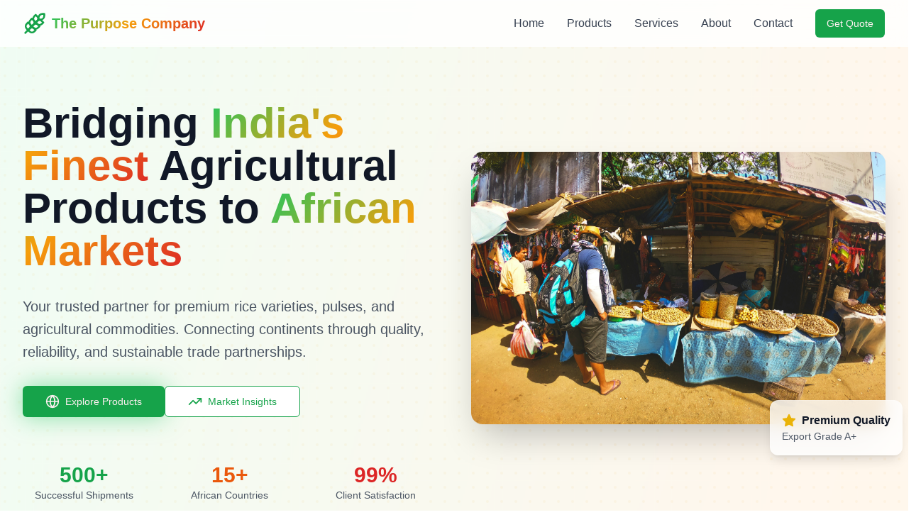

--- FILE ---
content_type: application/x-javascript
request_url: https://thepurposeco.in/assets/index-26986ca2.js
body_size: 102229
content:
function sy(e,t){for(var n=0;n<t.length;n++){const r=t[n];if(typeof r!="string"&&!Array.isArray(r)){for(const i in r)if(i!=="default"&&!(i in e)){const o=Object.getOwnPropertyDescriptor(r,i);o&&Object.defineProperty(e,i,o.get?o:{enumerable:!0,get:()=>r[i]})}}}return Object.freeze(Object.defineProperty(e,Symbol.toStringTag,{value:"Module"}))}(function(){const t=document.createElement("link").relList;if(t&&t.supports&&t.supports("modulepreload"))return;for(const i of document.querySelectorAll('link[rel="modulepreload"]'))r(i);new MutationObserver(i=>{for(const o of i)if(o.type==="childList")for(const s of o.addedNodes)s.tagName==="LINK"&&s.rel==="modulepreload"&&r(s)}).observe(document,{childList:!0,subtree:!0});function n(i){const o={};return i.integrity&&(o.integrity=i.integrity),i.referrerPolicy&&(o.referrerPolicy=i.referrerPolicy),i.crossOrigin==="use-credentials"?o.credentials="include":i.crossOrigin==="anonymous"?o.credentials="omit":o.credentials="same-origin",o}function r(i){if(i.ep)return;i.ep=!0;const o=n(i);fetch(i.href,o)}})();function Sr(e){return e&&e.__esModule&&Object.prototype.hasOwnProperty.call(e,"default")?e.default:e}var Af={exports:{}},ns={},Nf={exports:{}},F={};/**
 * @license React
 * react.production.min.js
 *
 * Copyright (c) Facebook, Inc. and its affiliates.
 *
 * This source code is licensed under the MIT license found in the
 * LICENSE file in the root directory of this source tree.
 */var Ei=Symbol.for("react.element"),ay=Symbol.for("react.portal"),ly=Symbol.for("react.fragment"),uy=Symbol.for("react.strict_mode"),cy=Symbol.for("react.profiler"),dy=Symbol.for("react.provider"),fy=Symbol.for("react.context"),py=Symbol.for("react.forward_ref"),hy=Symbol.for("react.suspense"),my=Symbol.for("react.memo"),gy=Symbol.for("react.lazy"),Ju=Symbol.iterator;function yy(e){return e===null||typeof e!="object"?null:(e=Ju&&e[Ju]||e["@@iterator"],typeof e=="function"?e:null)}var jf={isMounted:function(){return!1},enqueueForceUpdate:function(){},enqueueReplaceState:function(){},enqueueSetState:function(){}},Rf=Object.assign,Mf={};function Tr(e,t,n){this.props=e,this.context=t,this.refs=Mf,this.updater=n||jf}Tr.prototype.isReactComponent={};Tr.prototype.setState=function(e,t){if(typeof e!="object"&&typeof e!="function"&&e!=null)throw Error("setState(...): takes an object of state variables to update or a function which returns an object of state variables.");this.updater.enqueueSetState(this,e,t,"setState")};Tr.prototype.forceUpdate=function(e){this.updater.enqueueForceUpdate(this,e,"forceUpdate")};function Lf(){}Lf.prototype=Tr.prototype;function Ll(e,t,n){this.props=e,this.context=t,this.refs=Mf,this.updater=n||jf}var bl=Ll.prototype=new Lf;bl.constructor=Ll;Rf(bl,Tr.prototype);bl.isPureReactComponent=!0;var ec=Array.isArray,bf=Object.prototype.hasOwnProperty,Ol={current:null},Of={key:!0,ref:!0,__self:!0,__source:!0};function Df(e,t,n){var r,i={},o=null,s=null;if(t!=null)for(r in t.ref!==void 0&&(s=t.ref),t.key!==void 0&&(o=""+t.key),t)bf.call(t,r)&&!Of.hasOwnProperty(r)&&(i[r]=t[r]);var a=arguments.length-2;if(a===1)i.children=n;else if(1<a){for(var l=Array(a),u=0;u<a;u++)l[u]=arguments[u+2];i.children=l}if(e&&e.defaultProps)for(r in a=e.defaultProps,a)i[r]===void 0&&(i[r]=a[r]);return{$$typeof:Ei,type:e,key:o,ref:s,props:i,_owner:Ol.current}}function vy(e,t){return{$$typeof:Ei,type:e.type,key:t,ref:e.ref,props:e.props,_owner:e._owner}}function Dl(e){return typeof e=="object"&&e!==null&&e.$$typeof===Ei}function xy(e){var t={"=":"=0",":":"=2"};return"$"+e.replace(/[=:]/g,function(n){return t[n]})}var tc=/\/+/g;function Ns(e,t){return typeof e=="object"&&e!==null&&e.key!=null?xy(""+e.key):t.toString(36)}function so(e,t,n,r,i){var o=typeof e;(o==="undefined"||o==="boolean")&&(e=null);var s=!1;if(e===null)s=!0;else switch(o){case"string":case"number":s=!0;break;case"object":switch(e.$$typeof){case Ei:case ay:s=!0}}if(s)return s=e,i=i(s),e=r===""?"."+Ns(s,0):r,ec(i)?(n="",e!=null&&(n=e.replace(tc,"$&/")+"/"),so(i,t,n,"",function(u){return u})):i!=null&&(Dl(i)&&(i=vy(i,n+(!i.key||s&&s.key===i.key?"":(""+i.key).replace(tc,"$&/")+"/")+e)),t.push(i)),1;if(s=0,r=r===""?".":r+":",ec(e))for(var a=0;a<e.length;a++){o=e[a];var l=r+Ns(o,a);s+=so(o,t,n,l,i)}else if(l=yy(e),typeof l=="function")for(e=l.call(e),a=0;!(o=e.next()).done;)o=o.value,l=r+Ns(o,a++),s+=so(o,t,n,l,i);else if(o==="object")throw t=String(e),Error("Objects are not valid as a React child (found: "+(t==="[object Object]"?"object with keys {"+Object.keys(e).join(", ")+"}":t)+"). If you meant to render a collection of children, use an array instead.");return s}function _i(e,t,n){if(e==null)return e;var r=[],i=0;return so(e,r,"","",function(o){return t.call(n,o,i++)}),r}function wy(e){if(e._status===-1){var t=e._result;t=t(),t.then(function(n){(e._status===0||e._status===-1)&&(e._status=1,e._result=n)},function(n){(e._status===0||e._status===-1)&&(e._status=2,e._result=n)}),e._status===-1&&(e._status=0,e._result=t)}if(e._status===1)return e._result.default;throw e._result}var Re={current:null},ao={transition:null},Sy={ReactCurrentDispatcher:Re,ReactCurrentBatchConfig:ao,ReactCurrentOwner:Ol};function _f(){throw Error("act(...) is not supported in production builds of React.")}F.Children={map:_i,forEach:function(e,t,n){_i(e,function(){t.apply(this,arguments)},n)},count:function(e){var t=0;return _i(e,function(){t++}),t},toArray:function(e){return _i(e,function(t){return t})||[]},only:function(e){if(!Dl(e))throw Error("React.Children.only expected to receive a single React element child.");return e}};F.Component=Tr;F.Fragment=ly;F.Profiler=cy;F.PureComponent=Ll;F.StrictMode=uy;F.Suspense=hy;F.__SECRET_INTERNALS_DO_NOT_USE_OR_YOU_WILL_BE_FIRED=Sy;F.act=_f;F.cloneElement=function(e,t,n){if(e==null)throw Error("React.cloneElement(...): The argument must be a React element, but you passed "+e+".");var r=Rf({},e.props),i=e.key,o=e.ref,s=e._owner;if(t!=null){if(t.ref!==void 0&&(o=t.ref,s=Ol.current),t.key!==void 0&&(i=""+t.key),e.type&&e.type.defaultProps)var a=e.type.defaultProps;for(l in t)bf.call(t,l)&&!Of.hasOwnProperty(l)&&(r[l]=t[l]===void 0&&a!==void 0?a[l]:t[l])}var l=arguments.length-2;if(l===1)r.children=n;else if(1<l){a=Array(l);for(var u=0;u<l;u++)a[u]=arguments[u+2];r.children=a}return{$$typeof:Ei,type:e.type,key:i,ref:o,props:r,_owner:s}};F.createContext=function(e){return e={$$typeof:fy,_currentValue:e,_currentValue2:e,_threadCount:0,Provider:null,Consumer:null,_defaultValue:null,_globalName:null},e.Provider={$$typeof:dy,_context:e},e.Consumer=e};F.createElement=Df;F.createFactory=function(e){var t=Df.bind(null,e);return t.type=e,t};F.createRef=function(){return{current:null}};F.forwardRef=function(e){return{$$typeof:py,render:e}};F.isValidElement=Dl;F.lazy=function(e){return{$$typeof:gy,_payload:{_status:-1,_result:e},_init:wy}};F.memo=function(e,t){return{$$typeof:my,type:e,compare:t===void 0?null:t}};F.startTransition=function(e){var t=ao.transition;ao.transition={};try{e()}finally{ao.transition=t}};F.unstable_act=_f;F.useCallback=function(e,t){return Re.current.useCallback(e,t)};F.useContext=function(e){return Re.current.useContext(e)};F.useDebugValue=function(){};F.useDeferredValue=function(e){return Re.current.useDeferredValue(e)};F.useEffect=function(e,t){return Re.current.useEffect(e,t)};F.useId=function(){return Re.current.useId()};F.useImperativeHandle=function(e,t,n){return Re.current.useImperativeHandle(e,t,n)};F.useInsertionEffect=function(e,t){return Re.current.useInsertionEffect(e,t)};F.useLayoutEffect=function(e,t){return Re.current.useLayoutEffect(e,t)};F.useMemo=function(e,t){return Re.current.useMemo(e,t)};F.useReducer=function(e,t,n){return Re.current.useReducer(e,t,n)};F.useRef=function(e){return Re.current.useRef(e)};F.useState=function(e){return Re.current.useState(e)};F.useSyncExternalStore=function(e,t,n){return Re.current.useSyncExternalStore(e,t,n)};F.useTransition=function(){return Re.current.useTransition()};F.version="18.3.1";Nf.exports=F;var T=Nf.exports;const ie=Sr(T),Ty=sy({__proto__:null,default:ie},[T]);/**
 * @license React
 * react-jsx-runtime.production.min.js
 *
 * Copyright (c) Facebook, Inc. and its affiliates.
 *
 * This source code is licensed under the MIT license found in the
 * LICENSE file in the root directory of this source tree.
 */var Py=T,Cy=Symbol.for("react.element"),Ey=Symbol.for("react.fragment"),ky=Object.prototype.hasOwnProperty,Ay=Py.__SECRET_INTERNALS_DO_NOT_USE_OR_YOU_WILL_BE_FIRED.ReactCurrentOwner,Ny={key:!0,ref:!0,__self:!0,__source:!0};function If(e,t,n){var r,i={},o=null,s=null;n!==void 0&&(o=""+n),t.key!==void 0&&(o=""+t.key),t.ref!==void 0&&(s=t.ref);for(r in t)ky.call(t,r)&&!Ny.hasOwnProperty(r)&&(i[r]=t[r]);if(e&&e.defaultProps)for(r in t=e.defaultProps,t)i[r]===void 0&&(i[r]=t[r]);return{$$typeof:Cy,type:e,key:o,ref:s,props:i,_owner:Ay.current}}ns.Fragment=Ey;ns.jsx=If;ns.jsxs=If;Af.exports=ns;var g=Af.exports,ma={},Vf={exports:{}},Ye={},Ff={exports:{}},zf={};/**
 * @license React
 * scheduler.production.min.js
 *
 * Copyright (c) Facebook, Inc. and its affiliates.
 *
 * This source code is licensed under the MIT license found in the
 * LICENSE file in the root directory of this source tree.
 */(function(e){function t(N,M){var I=N.length;N.push(M);e:for(;0<I;){var O=I-1>>>1,U=N[O];if(0<i(U,M))N[O]=M,N[I]=U,I=O;else break e}}function n(N){return N.length===0?null:N[0]}function r(N){if(N.length===0)return null;var M=N[0],I=N.pop();if(I!==M){N[0]=I;e:for(var O=0,U=N.length,G=U>>>1;O<G;){var ze=2*(O+1)-1,zn=N[ze],Be=ze+1,dn=N[Be];if(0>i(zn,I))Be<U&&0>i(dn,zn)?(N[O]=dn,N[Be]=I,O=Be):(N[O]=zn,N[ze]=I,O=ze);else if(Be<U&&0>i(dn,I))N[O]=dn,N[Be]=I,O=Be;else break e}}return M}function i(N,M){var I=N.sortIndex-M.sortIndex;return I!==0?I:N.id-M.id}if(typeof performance=="object"&&typeof performance.now=="function"){var o=performance;e.unstable_now=function(){return o.now()}}else{var s=Date,a=s.now();e.unstable_now=function(){return s.now()-a}}var l=[],u=[],c=1,d=null,f=3,h=!1,x=!1,v=!1,S=typeof setTimeout=="function"?setTimeout:null,y=typeof clearTimeout=="function"?clearTimeout:null,p=typeof setImmediate<"u"?setImmediate:null;typeof navigator<"u"&&navigator.scheduling!==void 0&&navigator.scheduling.isInputPending!==void 0&&navigator.scheduling.isInputPending.bind(navigator.scheduling);function m(N){for(var M=n(u);M!==null;){if(M.callback===null)r(u);else if(M.startTime<=N)r(u),M.sortIndex=M.expirationTime,t(l,M);else break;M=n(u)}}function w(N){if(v=!1,m(N),!x)if(n(l)!==null)x=!0,B(P);else{var M=n(u);M!==null&&ce(w,M.startTime-N)}}function P(N,M){x=!1,v&&(v=!1,y(k),k=-1),h=!0;var I=f;try{for(m(M),d=n(l);d!==null&&(!(d.expirationTime>M)||N&&!H());){var O=d.callback;if(typeof O=="function"){d.callback=null,f=d.priorityLevel;var U=O(d.expirationTime<=M);M=e.unstable_now(),typeof U=="function"?d.callback=U:d===n(l)&&r(l),m(M)}else r(l);d=n(l)}if(d!==null)var G=!0;else{var ze=n(u);ze!==null&&ce(w,ze.startTime-M),G=!1}return G}finally{d=null,f=I,h=!1}}var E=!1,C=null,k=-1,L=5,b=-1;function H(){return!(e.unstable_now()-b<L)}function D(){if(C!==null){var N=e.unstable_now();b=N;var M=!0;try{M=C(!0,N)}finally{M?ne():(E=!1,C=null)}}else E=!1}var ne;if(typeof p=="function")ne=function(){p(D)};else if(typeof MessageChannel<"u"){var R=new MessageChannel,q=R.port2;R.port1.onmessage=D,ne=function(){q.postMessage(null)}}else ne=function(){S(D,0)};function B(N){C=N,E||(E=!0,ne())}function ce(N,M){k=S(function(){N(e.unstable_now())},M)}e.unstable_IdlePriority=5,e.unstable_ImmediatePriority=1,e.unstable_LowPriority=4,e.unstable_NormalPriority=3,e.unstable_Profiling=null,e.unstable_UserBlockingPriority=2,e.unstable_cancelCallback=function(N){N.callback=null},e.unstable_continueExecution=function(){x||h||(x=!0,B(P))},e.unstable_forceFrameRate=function(N){0>N||125<N?console.error("forceFrameRate takes a positive int between 0 and 125, forcing frame rates higher than 125 fps is not supported"):L=0<N?Math.floor(1e3/N):5},e.unstable_getCurrentPriorityLevel=function(){return f},e.unstable_getFirstCallbackNode=function(){return n(l)},e.unstable_next=function(N){switch(f){case 1:case 2:case 3:var M=3;break;default:M=f}var I=f;f=M;try{return N()}finally{f=I}},e.unstable_pauseExecution=function(){},e.unstable_requestPaint=function(){},e.unstable_runWithPriority=function(N,M){switch(N){case 1:case 2:case 3:case 4:case 5:break;default:N=3}var I=f;f=N;try{return M()}finally{f=I}},e.unstable_scheduleCallback=function(N,M,I){var O=e.unstable_now();switch(typeof I=="object"&&I!==null?(I=I.delay,I=typeof I=="number"&&0<I?O+I:O):I=O,N){case 1:var U=-1;break;case 2:U=250;break;case 5:U=1073741823;break;case 4:U=1e4;break;default:U=5e3}return U=I+U,N={id:c++,callback:M,priorityLevel:N,startTime:I,expirationTime:U,sortIndex:-1},I>O?(N.sortIndex=I,t(u,N),n(l)===null&&N===n(u)&&(v?(y(k),k=-1):v=!0,ce(w,I-O))):(N.sortIndex=U,t(l,N),x||h||(x=!0,B(P))),N},e.unstable_shouldYield=H,e.unstable_wrapCallback=function(N){var M=f;return function(){var I=f;f=M;try{return N.apply(this,arguments)}finally{f=I}}}})(zf);Ff.exports=zf;var jy=Ff.exports;/**
 * @license React
 * react-dom.production.min.js
 *
 * Copyright (c) Facebook, Inc. and its affiliates.
 *
 * This source code is licensed under the MIT license found in the
 * LICENSE file in the root directory of this source tree.
 */var Ry=T,Ge=jy;function A(e){for(var t="https://reactjs.org/docs/error-decoder.html?invariant="+e,n=1;n<arguments.length;n++)t+="&args[]="+encodeURIComponent(arguments[n]);return"Minified React error #"+e+"; visit "+t+" for the full message or use the non-minified dev environment for full errors and additional helpful warnings."}var Bf=new Set,ri={};function On(e,t){fr(e,t),fr(e+"Capture",t)}function fr(e,t){for(ri[e]=t,e=0;e<t.length;e++)Bf.add(t[e])}var Rt=!(typeof window>"u"||typeof window.document>"u"||typeof window.document.createElement>"u"),ga=Object.prototype.hasOwnProperty,My=/^[:A-Z_a-z\u00C0-\u00D6\u00D8-\u00F6\u00F8-\u02FF\u0370-\u037D\u037F-\u1FFF\u200C-\u200D\u2070-\u218F\u2C00-\u2FEF\u3001-\uD7FF\uF900-\uFDCF\uFDF0-\uFFFD][:A-Z_a-z\u00C0-\u00D6\u00D8-\u00F6\u00F8-\u02FF\u0370-\u037D\u037F-\u1FFF\u200C-\u200D\u2070-\u218F\u2C00-\u2FEF\u3001-\uD7FF\uF900-\uFDCF\uFDF0-\uFFFD\-.0-9\u00B7\u0300-\u036F\u203F-\u2040]*$/,nc={},rc={};function Ly(e){return ga.call(rc,e)?!0:ga.call(nc,e)?!1:My.test(e)?rc[e]=!0:(nc[e]=!0,!1)}function by(e,t,n,r){if(n!==null&&n.type===0)return!1;switch(typeof t){case"function":case"symbol":return!0;case"boolean":return r?!1:n!==null?!n.acceptsBooleans:(e=e.toLowerCase().slice(0,5),e!=="data-"&&e!=="aria-");default:return!1}}function Oy(e,t,n,r){if(t===null||typeof t>"u"||by(e,t,n,r))return!0;if(r)return!1;if(n!==null)switch(n.type){case 3:return!t;case 4:return t===!1;case 5:return isNaN(t);case 6:return isNaN(t)||1>t}return!1}function Me(e,t,n,r,i,o,s){this.acceptsBooleans=t===2||t===3||t===4,this.attributeName=r,this.attributeNamespace=i,this.mustUseProperty=n,this.propertyName=e,this.type=t,this.sanitizeURL=o,this.removeEmptyString=s}var we={};"children dangerouslySetInnerHTML defaultValue defaultChecked innerHTML suppressContentEditableWarning suppressHydrationWarning style".split(" ").forEach(function(e){we[e]=new Me(e,0,!1,e,null,!1,!1)});[["acceptCharset","accept-charset"],["className","class"],["htmlFor","for"],["httpEquiv","http-equiv"]].forEach(function(e){var t=e[0];we[t]=new Me(t,1,!1,e[1],null,!1,!1)});["contentEditable","draggable","spellCheck","value"].forEach(function(e){we[e]=new Me(e,2,!1,e.toLowerCase(),null,!1,!1)});["autoReverse","externalResourcesRequired","focusable","preserveAlpha"].forEach(function(e){we[e]=new Me(e,2,!1,e,null,!1,!1)});"allowFullScreen async autoFocus autoPlay controls default defer disabled disablePictureInPicture disableRemotePlayback formNoValidate hidden loop noModule noValidate open playsInline readOnly required reversed scoped seamless itemScope".split(" ").forEach(function(e){we[e]=new Me(e,3,!1,e.toLowerCase(),null,!1,!1)});["checked","multiple","muted","selected"].forEach(function(e){we[e]=new Me(e,3,!0,e,null,!1,!1)});["capture","download"].forEach(function(e){we[e]=new Me(e,4,!1,e,null,!1,!1)});["cols","rows","size","span"].forEach(function(e){we[e]=new Me(e,6,!1,e,null,!1,!1)});["rowSpan","start"].forEach(function(e){we[e]=new Me(e,5,!1,e.toLowerCase(),null,!1,!1)});var _l=/[\-:]([a-z])/g;function Il(e){return e[1].toUpperCase()}"accent-height alignment-baseline arabic-form baseline-shift cap-height clip-path clip-rule color-interpolation color-interpolation-filters color-profile color-rendering dominant-baseline enable-background fill-opacity fill-rule flood-color flood-opacity font-family font-size font-size-adjust font-stretch font-style font-variant font-weight glyph-name glyph-orientation-horizontal glyph-orientation-vertical horiz-adv-x horiz-origin-x image-rendering letter-spacing lighting-color marker-end marker-mid marker-start overline-position overline-thickness paint-order panose-1 pointer-events rendering-intent shape-rendering stop-color stop-opacity strikethrough-position strikethrough-thickness stroke-dasharray stroke-dashoffset stroke-linecap stroke-linejoin stroke-miterlimit stroke-opacity stroke-width text-anchor text-decoration text-rendering underline-position underline-thickness unicode-bidi unicode-range units-per-em v-alphabetic v-hanging v-ideographic v-mathematical vector-effect vert-adv-y vert-origin-x vert-origin-y word-spacing writing-mode xmlns:xlink x-height".split(" ").forEach(function(e){var t=e.replace(_l,Il);we[t]=new Me(t,1,!1,e,null,!1,!1)});"xlink:actuate xlink:arcrole xlink:role xlink:show xlink:title xlink:type".split(" ").forEach(function(e){var t=e.replace(_l,Il);we[t]=new Me(t,1,!1,e,"http://www.w3.org/1999/xlink",!1,!1)});["xml:base","xml:lang","xml:space"].forEach(function(e){var t=e.replace(_l,Il);we[t]=new Me(t,1,!1,e,"http://www.w3.org/XML/1998/namespace",!1,!1)});["tabIndex","crossOrigin"].forEach(function(e){we[e]=new Me(e,1,!1,e.toLowerCase(),null,!1,!1)});we.xlinkHref=new Me("xlinkHref",1,!1,"xlink:href","http://www.w3.org/1999/xlink",!0,!1);["src","href","action","formAction"].forEach(function(e){we[e]=new Me(e,1,!1,e.toLowerCase(),null,!0,!0)});function Vl(e,t,n,r){var i=we.hasOwnProperty(t)?we[t]:null;(i!==null?i.type!==0:r||!(2<t.length)||t[0]!=="o"&&t[0]!=="O"||t[1]!=="n"&&t[1]!=="N")&&(Oy(t,n,i,r)&&(n=null),r||i===null?Ly(t)&&(n===null?e.removeAttribute(t):e.setAttribute(t,""+n)):i.mustUseProperty?e[i.propertyName]=n===null?i.type===3?!1:"":n:(t=i.attributeName,r=i.attributeNamespace,n===null?e.removeAttribute(t):(i=i.type,n=i===3||i===4&&n===!0?"":""+n,r?e.setAttributeNS(r,t,n):e.setAttribute(t,n))))}var Dt=Ry.__SECRET_INTERNALS_DO_NOT_USE_OR_YOU_WILL_BE_FIRED,Ii=Symbol.for("react.element"),$n=Symbol.for("react.portal"),Hn=Symbol.for("react.fragment"),Fl=Symbol.for("react.strict_mode"),ya=Symbol.for("react.profiler"),Uf=Symbol.for("react.provider"),$f=Symbol.for("react.context"),zl=Symbol.for("react.forward_ref"),va=Symbol.for("react.suspense"),xa=Symbol.for("react.suspense_list"),Bl=Symbol.for("react.memo"),Ft=Symbol.for("react.lazy"),Hf=Symbol.for("react.offscreen"),ic=Symbol.iterator;function Er(e){return e===null||typeof e!="object"?null:(e=ic&&e[ic]||e["@@iterator"],typeof e=="function"?e:null)}var ae=Object.assign,js;function Fr(e){if(js===void 0)try{throw Error()}catch(n){var t=n.stack.trim().match(/\n( *(at )?)/);js=t&&t[1]||""}return`
`+js+e}var Rs=!1;function Ms(e,t){if(!e||Rs)return"";Rs=!0;var n=Error.prepareStackTrace;Error.prepareStackTrace=void 0;try{if(t)if(t=function(){throw Error()},Object.defineProperty(t.prototype,"props",{set:function(){throw Error()}}),typeof Reflect=="object"&&Reflect.construct){try{Reflect.construct(t,[])}catch(u){var r=u}Reflect.construct(e,[],t)}else{try{t.call()}catch(u){r=u}e.call(t.prototype)}else{try{throw Error()}catch(u){r=u}e()}}catch(u){if(u&&r&&typeof u.stack=="string"){for(var i=u.stack.split(`
`),o=r.stack.split(`
`),s=i.length-1,a=o.length-1;1<=s&&0<=a&&i[s]!==o[a];)a--;for(;1<=s&&0<=a;s--,a--)if(i[s]!==o[a]){if(s!==1||a!==1)do if(s--,a--,0>a||i[s]!==o[a]){var l=`
`+i[s].replace(" at new "," at ");return e.displayName&&l.includes("<anonymous>")&&(l=l.replace("<anonymous>",e.displayName)),l}while(1<=s&&0<=a);break}}}finally{Rs=!1,Error.prepareStackTrace=n}return(e=e?e.displayName||e.name:"")?Fr(e):""}function Dy(e){switch(e.tag){case 5:return Fr(e.type);case 16:return Fr("Lazy");case 13:return Fr("Suspense");case 19:return Fr("SuspenseList");case 0:case 2:case 15:return e=Ms(e.type,!1),e;case 11:return e=Ms(e.type.render,!1),e;case 1:return e=Ms(e.type,!0),e;default:return""}}function wa(e){if(e==null)return null;if(typeof e=="function")return e.displayName||e.name||null;if(typeof e=="string")return e;switch(e){case Hn:return"Fragment";case $n:return"Portal";case ya:return"Profiler";case Fl:return"StrictMode";case va:return"Suspense";case xa:return"SuspenseList"}if(typeof e=="object")switch(e.$$typeof){case $f:return(e.displayName||"Context")+".Consumer";case Uf:return(e._context.displayName||"Context")+".Provider";case zl:var t=e.render;return e=e.displayName,e||(e=t.displayName||t.name||"",e=e!==""?"ForwardRef("+e+")":"ForwardRef"),e;case Bl:return t=e.displayName||null,t!==null?t:wa(e.type)||"Memo";case Ft:t=e._payload,e=e._init;try{return wa(e(t))}catch{}}return null}function _y(e){var t=e.type;switch(e.tag){case 24:return"Cache";case 9:return(t.displayName||"Context")+".Consumer";case 10:return(t._context.displayName||"Context")+".Provider";case 18:return"DehydratedFragment";case 11:return e=t.render,e=e.displayName||e.name||"",t.displayName||(e!==""?"ForwardRef("+e+")":"ForwardRef");case 7:return"Fragment";case 5:return t;case 4:return"Portal";case 3:return"Root";case 6:return"Text";case 16:return wa(t);case 8:return t===Fl?"StrictMode":"Mode";case 22:return"Offscreen";case 12:return"Profiler";case 21:return"Scope";case 13:return"Suspense";case 19:return"SuspenseList";case 25:return"TracingMarker";case 1:case 0:case 17:case 2:case 14:case 15:if(typeof t=="function")return t.displayName||t.name||null;if(typeof t=="string")return t}return null}function nn(e){switch(typeof e){case"boolean":case"number":case"string":case"undefined":return e;case"object":return e;default:return""}}function Wf(e){var t=e.type;return(e=e.nodeName)&&e.toLowerCase()==="input"&&(t==="checkbox"||t==="radio")}function Iy(e){var t=Wf(e)?"checked":"value",n=Object.getOwnPropertyDescriptor(e.constructor.prototype,t),r=""+e[t];if(!e.hasOwnProperty(t)&&typeof n<"u"&&typeof n.get=="function"&&typeof n.set=="function"){var i=n.get,o=n.set;return Object.defineProperty(e,t,{configurable:!0,get:function(){return i.call(this)},set:function(s){r=""+s,o.call(this,s)}}),Object.defineProperty(e,t,{enumerable:n.enumerable}),{getValue:function(){return r},setValue:function(s){r=""+s},stopTracking:function(){e._valueTracker=null,delete e[t]}}}}function Vi(e){e._valueTracker||(e._valueTracker=Iy(e))}function Gf(e){if(!e)return!1;var t=e._valueTracker;if(!t)return!0;var n=t.getValue(),r="";return e&&(r=Wf(e)?e.checked?"true":"false":e.value),e=r,e!==n?(t.setValue(e),!0):!1}function To(e){if(e=e||(typeof document<"u"?document:void 0),typeof e>"u")return null;try{return e.activeElement||e.body}catch{return e.body}}function Sa(e,t){var n=t.checked;return ae({},t,{defaultChecked:void 0,defaultValue:void 0,value:void 0,checked:n??e._wrapperState.initialChecked})}function oc(e,t){var n=t.defaultValue==null?"":t.defaultValue,r=t.checked!=null?t.checked:t.defaultChecked;n=nn(t.value!=null?t.value:n),e._wrapperState={initialChecked:r,initialValue:n,controlled:t.type==="checkbox"||t.type==="radio"?t.checked!=null:t.value!=null}}function Kf(e,t){t=t.checked,t!=null&&Vl(e,"checked",t,!1)}function Ta(e,t){Kf(e,t);var n=nn(t.value),r=t.type;if(n!=null)r==="number"?(n===0&&e.value===""||e.value!=n)&&(e.value=""+n):e.value!==""+n&&(e.value=""+n);else if(r==="submit"||r==="reset"){e.removeAttribute("value");return}t.hasOwnProperty("value")?Pa(e,t.type,n):t.hasOwnProperty("defaultValue")&&Pa(e,t.type,nn(t.defaultValue)),t.checked==null&&t.defaultChecked!=null&&(e.defaultChecked=!!t.defaultChecked)}function sc(e,t,n){if(t.hasOwnProperty("value")||t.hasOwnProperty("defaultValue")){var r=t.type;if(!(r!=="submit"&&r!=="reset"||t.value!==void 0&&t.value!==null))return;t=""+e._wrapperState.initialValue,n||t===e.value||(e.value=t),e.defaultValue=t}n=e.name,n!==""&&(e.name=""),e.defaultChecked=!!e._wrapperState.initialChecked,n!==""&&(e.name=n)}function Pa(e,t,n){(t!=="number"||To(e.ownerDocument)!==e)&&(n==null?e.defaultValue=""+e._wrapperState.initialValue:e.defaultValue!==""+n&&(e.defaultValue=""+n))}var zr=Array.isArray;function or(e,t,n,r){if(e=e.options,t){t={};for(var i=0;i<n.length;i++)t["$"+n[i]]=!0;for(n=0;n<e.length;n++)i=t.hasOwnProperty("$"+e[n].value),e[n].selected!==i&&(e[n].selected=i),i&&r&&(e[n].defaultSelected=!0)}else{for(n=""+nn(n),t=null,i=0;i<e.length;i++){if(e[i].value===n){e[i].selected=!0,r&&(e[i].defaultSelected=!0);return}t!==null||e[i].disabled||(t=e[i])}t!==null&&(t.selected=!0)}}function Ca(e,t){if(t.dangerouslySetInnerHTML!=null)throw Error(A(91));return ae({},t,{value:void 0,defaultValue:void 0,children:""+e._wrapperState.initialValue})}function ac(e,t){var n=t.value;if(n==null){if(n=t.children,t=t.defaultValue,n!=null){if(t!=null)throw Error(A(92));if(zr(n)){if(1<n.length)throw Error(A(93));n=n[0]}t=n}t==null&&(t=""),n=t}e._wrapperState={initialValue:nn(n)}}function Yf(e,t){var n=nn(t.value),r=nn(t.defaultValue);n!=null&&(n=""+n,n!==e.value&&(e.value=n),t.defaultValue==null&&e.defaultValue!==n&&(e.defaultValue=n)),r!=null&&(e.defaultValue=""+r)}function lc(e){var t=e.textContent;t===e._wrapperState.initialValue&&t!==""&&t!==null&&(e.value=t)}function Qf(e){switch(e){case"svg":return"http://www.w3.org/2000/svg";case"math":return"http://www.w3.org/1998/Math/MathML";default:return"http://www.w3.org/1999/xhtml"}}function Ea(e,t){return e==null||e==="http://www.w3.org/1999/xhtml"?Qf(t):e==="http://www.w3.org/2000/svg"&&t==="foreignObject"?"http://www.w3.org/1999/xhtml":e}var Fi,Xf=function(e){return typeof MSApp<"u"&&MSApp.execUnsafeLocalFunction?function(t,n,r,i){MSApp.execUnsafeLocalFunction(function(){return e(t,n,r,i)})}:e}(function(e,t){if(e.namespaceURI!=="http://www.w3.org/2000/svg"||"innerHTML"in e)e.innerHTML=t;else{for(Fi=Fi||document.createElement("div"),Fi.innerHTML="<svg>"+t.valueOf().toString()+"</svg>",t=Fi.firstChild;e.firstChild;)e.removeChild(e.firstChild);for(;t.firstChild;)e.appendChild(t.firstChild)}});function ii(e,t){if(t){var n=e.firstChild;if(n&&n===e.lastChild&&n.nodeType===3){n.nodeValue=t;return}}e.textContent=t}var Hr={animationIterationCount:!0,aspectRatio:!0,borderImageOutset:!0,borderImageSlice:!0,borderImageWidth:!0,boxFlex:!0,boxFlexGroup:!0,boxOrdinalGroup:!0,columnCount:!0,columns:!0,flex:!0,flexGrow:!0,flexPositive:!0,flexShrink:!0,flexNegative:!0,flexOrder:!0,gridArea:!0,gridRow:!0,gridRowEnd:!0,gridRowSpan:!0,gridRowStart:!0,gridColumn:!0,gridColumnEnd:!0,gridColumnSpan:!0,gridColumnStart:!0,fontWeight:!0,lineClamp:!0,lineHeight:!0,opacity:!0,order:!0,orphans:!0,tabSize:!0,widows:!0,zIndex:!0,zoom:!0,fillOpacity:!0,floodOpacity:!0,stopOpacity:!0,strokeDasharray:!0,strokeDashoffset:!0,strokeMiterlimit:!0,strokeOpacity:!0,strokeWidth:!0},Vy=["Webkit","ms","Moz","O"];Object.keys(Hr).forEach(function(e){Vy.forEach(function(t){t=t+e.charAt(0).toUpperCase()+e.substring(1),Hr[t]=Hr[e]})});function Zf(e,t,n){return t==null||typeof t=="boolean"||t===""?"":n||typeof t!="number"||t===0||Hr.hasOwnProperty(e)&&Hr[e]?(""+t).trim():t+"px"}function qf(e,t){e=e.style;for(var n in t)if(t.hasOwnProperty(n)){var r=n.indexOf("--")===0,i=Zf(n,t[n],r);n==="float"&&(n="cssFloat"),r?e.setProperty(n,i):e[n]=i}}var Fy=ae({menuitem:!0},{area:!0,base:!0,br:!0,col:!0,embed:!0,hr:!0,img:!0,input:!0,keygen:!0,link:!0,meta:!0,param:!0,source:!0,track:!0,wbr:!0});function ka(e,t){if(t){if(Fy[e]&&(t.children!=null||t.dangerouslySetInnerHTML!=null))throw Error(A(137,e));if(t.dangerouslySetInnerHTML!=null){if(t.children!=null)throw Error(A(60));if(typeof t.dangerouslySetInnerHTML!="object"||!("__html"in t.dangerouslySetInnerHTML))throw Error(A(61))}if(t.style!=null&&typeof t.style!="object")throw Error(A(62))}}function Aa(e,t){if(e.indexOf("-")===-1)return typeof t.is=="string";switch(e){case"annotation-xml":case"color-profile":case"font-face":case"font-face-src":case"font-face-uri":case"font-face-format":case"font-face-name":case"missing-glyph":return!1;default:return!0}}var Na=null;function Ul(e){return e=e.target||e.srcElement||window,e.correspondingUseElement&&(e=e.correspondingUseElement),e.nodeType===3?e.parentNode:e}var ja=null,sr=null,ar=null;function uc(e){if(e=Ni(e)){if(typeof ja!="function")throw Error(A(280));var t=e.stateNode;t&&(t=as(t),ja(e.stateNode,e.type,t))}}function Jf(e){sr?ar?ar.push(e):ar=[e]:sr=e}function ep(){if(sr){var e=sr,t=ar;if(ar=sr=null,uc(e),t)for(e=0;e<t.length;e++)uc(t[e])}}function tp(e,t){return e(t)}function np(){}var Ls=!1;function rp(e,t,n){if(Ls)return e(t,n);Ls=!0;try{return tp(e,t,n)}finally{Ls=!1,(sr!==null||ar!==null)&&(np(),ep())}}function oi(e,t){var n=e.stateNode;if(n===null)return null;var r=as(n);if(r===null)return null;n=r[t];e:switch(t){case"onClick":case"onClickCapture":case"onDoubleClick":case"onDoubleClickCapture":case"onMouseDown":case"onMouseDownCapture":case"onMouseMove":case"onMouseMoveCapture":case"onMouseUp":case"onMouseUpCapture":case"onMouseEnter":(r=!r.disabled)||(e=e.type,r=!(e==="button"||e==="input"||e==="select"||e==="textarea")),e=!r;break e;default:e=!1}if(e)return null;if(n&&typeof n!="function")throw Error(A(231,t,typeof n));return n}var Ra=!1;if(Rt)try{var kr={};Object.defineProperty(kr,"passive",{get:function(){Ra=!0}}),window.addEventListener("test",kr,kr),window.removeEventListener("test",kr,kr)}catch{Ra=!1}function zy(e,t,n,r,i,o,s,a,l){var u=Array.prototype.slice.call(arguments,3);try{t.apply(n,u)}catch(c){this.onError(c)}}var Wr=!1,Po=null,Co=!1,Ma=null,By={onError:function(e){Wr=!0,Po=e}};function Uy(e,t,n,r,i,o,s,a,l){Wr=!1,Po=null,zy.apply(By,arguments)}function $y(e,t,n,r,i,o,s,a,l){if(Uy.apply(this,arguments),Wr){if(Wr){var u=Po;Wr=!1,Po=null}else throw Error(A(198));Co||(Co=!0,Ma=u)}}function Dn(e){var t=e,n=e;if(e.alternate)for(;t.return;)t=t.return;else{e=t;do t=e,t.flags&4098&&(n=t.return),e=t.return;while(e)}return t.tag===3?n:null}function ip(e){if(e.tag===13){var t=e.memoizedState;if(t===null&&(e=e.alternate,e!==null&&(t=e.memoizedState)),t!==null)return t.dehydrated}return null}function cc(e){if(Dn(e)!==e)throw Error(A(188))}function Hy(e){var t=e.alternate;if(!t){if(t=Dn(e),t===null)throw Error(A(188));return t!==e?null:e}for(var n=e,r=t;;){var i=n.return;if(i===null)break;var o=i.alternate;if(o===null){if(r=i.return,r!==null){n=r;continue}break}if(i.child===o.child){for(o=i.child;o;){if(o===n)return cc(i),e;if(o===r)return cc(i),t;o=o.sibling}throw Error(A(188))}if(n.return!==r.return)n=i,r=o;else{for(var s=!1,a=i.child;a;){if(a===n){s=!0,n=i,r=o;break}if(a===r){s=!0,r=i,n=o;break}a=a.sibling}if(!s){for(a=o.child;a;){if(a===n){s=!0,n=o,r=i;break}if(a===r){s=!0,r=o,n=i;break}a=a.sibling}if(!s)throw Error(A(189))}}if(n.alternate!==r)throw Error(A(190))}if(n.tag!==3)throw Error(A(188));return n.stateNode.current===n?e:t}function op(e){return e=Hy(e),e!==null?sp(e):null}function sp(e){if(e.tag===5||e.tag===6)return e;for(e=e.child;e!==null;){var t=sp(e);if(t!==null)return t;e=e.sibling}return null}var ap=Ge.unstable_scheduleCallback,dc=Ge.unstable_cancelCallback,Wy=Ge.unstable_shouldYield,Gy=Ge.unstable_requestPaint,de=Ge.unstable_now,Ky=Ge.unstable_getCurrentPriorityLevel,$l=Ge.unstable_ImmediatePriority,lp=Ge.unstable_UserBlockingPriority,Eo=Ge.unstable_NormalPriority,Yy=Ge.unstable_LowPriority,up=Ge.unstable_IdlePriority,rs=null,yt=null;function Qy(e){if(yt&&typeof yt.onCommitFiberRoot=="function")try{yt.onCommitFiberRoot(rs,e,void 0,(e.current.flags&128)===128)}catch{}}var dt=Math.clz32?Math.clz32:qy,Xy=Math.log,Zy=Math.LN2;function qy(e){return e>>>=0,e===0?32:31-(Xy(e)/Zy|0)|0}var zi=64,Bi=4194304;function Br(e){switch(e&-e){case 1:return 1;case 2:return 2;case 4:return 4;case 8:return 8;case 16:return 16;case 32:return 32;case 64:case 128:case 256:case 512:case 1024:case 2048:case 4096:case 8192:case 16384:case 32768:case 65536:case 131072:case 262144:case 524288:case 1048576:case 2097152:return e&4194240;case 4194304:case 8388608:case 16777216:case 33554432:case 67108864:return e&130023424;case 134217728:return 134217728;case 268435456:return 268435456;case 536870912:return 536870912;case 1073741824:return 1073741824;default:return e}}function ko(e,t){var n=e.pendingLanes;if(n===0)return 0;var r=0,i=e.suspendedLanes,o=e.pingedLanes,s=n&268435455;if(s!==0){var a=s&~i;a!==0?r=Br(a):(o&=s,o!==0&&(r=Br(o)))}else s=n&~i,s!==0?r=Br(s):o!==0&&(r=Br(o));if(r===0)return 0;if(t!==0&&t!==r&&!(t&i)&&(i=r&-r,o=t&-t,i>=o||i===16&&(o&4194240)!==0))return t;if(r&4&&(r|=n&16),t=e.entangledLanes,t!==0)for(e=e.entanglements,t&=r;0<t;)n=31-dt(t),i=1<<n,r|=e[n],t&=~i;return r}function Jy(e,t){switch(e){case 1:case 2:case 4:return t+250;case 8:case 16:case 32:case 64:case 128:case 256:case 512:case 1024:case 2048:case 4096:case 8192:case 16384:case 32768:case 65536:case 131072:case 262144:case 524288:case 1048576:case 2097152:return t+5e3;case 4194304:case 8388608:case 16777216:case 33554432:case 67108864:return-1;case 134217728:case 268435456:case 536870912:case 1073741824:return-1;default:return-1}}function ev(e,t){for(var n=e.suspendedLanes,r=e.pingedLanes,i=e.expirationTimes,o=e.pendingLanes;0<o;){var s=31-dt(o),a=1<<s,l=i[s];l===-1?(!(a&n)||a&r)&&(i[s]=Jy(a,t)):l<=t&&(e.expiredLanes|=a),o&=~a}}function La(e){return e=e.pendingLanes&-1073741825,e!==0?e:e&1073741824?1073741824:0}function cp(){var e=zi;return zi<<=1,!(zi&4194240)&&(zi=64),e}function bs(e){for(var t=[],n=0;31>n;n++)t.push(e);return t}function ki(e,t,n){e.pendingLanes|=t,t!==536870912&&(e.suspendedLanes=0,e.pingedLanes=0),e=e.eventTimes,t=31-dt(t),e[t]=n}function tv(e,t){var n=e.pendingLanes&~t;e.pendingLanes=t,e.suspendedLanes=0,e.pingedLanes=0,e.expiredLanes&=t,e.mutableReadLanes&=t,e.entangledLanes&=t,t=e.entanglements;var r=e.eventTimes;for(e=e.expirationTimes;0<n;){var i=31-dt(n),o=1<<i;t[i]=0,r[i]=-1,e[i]=-1,n&=~o}}function Hl(e,t){var n=e.entangledLanes|=t;for(e=e.entanglements;n;){var r=31-dt(n),i=1<<r;i&t|e[r]&t&&(e[r]|=t),n&=~i}}var W=0;function dp(e){return e&=-e,1<e?4<e?e&268435455?16:536870912:4:1}var fp,Wl,pp,hp,mp,ba=!1,Ui=[],Gt=null,Kt=null,Yt=null,si=new Map,ai=new Map,Ut=[],nv="mousedown mouseup touchcancel touchend touchstart auxclick dblclick pointercancel pointerdown pointerup dragend dragstart drop compositionend compositionstart keydown keypress keyup input textInput copy cut paste click change contextmenu reset submit".split(" ");function fc(e,t){switch(e){case"focusin":case"focusout":Gt=null;break;case"dragenter":case"dragleave":Kt=null;break;case"mouseover":case"mouseout":Yt=null;break;case"pointerover":case"pointerout":si.delete(t.pointerId);break;case"gotpointercapture":case"lostpointercapture":ai.delete(t.pointerId)}}function Ar(e,t,n,r,i,o){return e===null||e.nativeEvent!==o?(e={blockedOn:t,domEventName:n,eventSystemFlags:r,nativeEvent:o,targetContainers:[i]},t!==null&&(t=Ni(t),t!==null&&Wl(t)),e):(e.eventSystemFlags|=r,t=e.targetContainers,i!==null&&t.indexOf(i)===-1&&t.push(i),e)}function rv(e,t,n,r,i){switch(t){case"focusin":return Gt=Ar(Gt,e,t,n,r,i),!0;case"dragenter":return Kt=Ar(Kt,e,t,n,r,i),!0;case"mouseover":return Yt=Ar(Yt,e,t,n,r,i),!0;case"pointerover":var o=i.pointerId;return si.set(o,Ar(si.get(o)||null,e,t,n,r,i)),!0;case"gotpointercapture":return o=i.pointerId,ai.set(o,Ar(ai.get(o)||null,e,t,n,r,i)),!0}return!1}function gp(e){var t=vn(e.target);if(t!==null){var n=Dn(t);if(n!==null){if(t=n.tag,t===13){if(t=ip(n),t!==null){e.blockedOn=t,mp(e.priority,function(){pp(n)});return}}else if(t===3&&n.stateNode.current.memoizedState.isDehydrated){e.blockedOn=n.tag===3?n.stateNode.containerInfo:null;return}}}e.blockedOn=null}function lo(e){if(e.blockedOn!==null)return!1;for(var t=e.targetContainers;0<t.length;){var n=Oa(e.domEventName,e.eventSystemFlags,t[0],e.nativeEvent);if(n===null){n=e.nativeEvent;var r=new n.constructor(n.type,n);Na=r,n.target.dispatchEvent(r),Na=null}else return t=Ni(n),t!==null&&Wl(t),e.blockedOn=n,!1;t.shift()}return!0}function pc(e,t,n){lo(e)&&n.delete(t)}function iv(){ba=!1,Gt!==null&&lo(Gt)&&(Gt=null),Kt!==null&&lo(Kt)&&(Kt=null),Yt!==null&&lo(Yt)&&(Yt=null),si.forEach(pc),ai.forEach(pc)}function Nr(e,t){e.blockedOn===t&&(e.blockedOn=null,ba||(ba=!0,Ge.unstable_scheduleCallback(Ge.unstable_NormalPriority,iv)))}function li(e){function t(i){return Nr(i,e)}if(0<Ui.length){Nr(Ui[0],e);for(var n=1;n<Ui.length;n++){var r=Ui[n];r.blockedOn===e&&(r.blockedOn=null)}}for(Gt!==null&&Nr(Gt,e),Kt!==null&&Nr(Kt,e),Yt!==null&&Nr(Yt,e),si.forEach(t),ai.forEach(t),n=0;n<Ut.length;n++)r=Ut[n],r.blockedOn===e&&(r.blockedOn=null);for(;0<Ut.length&&(n=Ut[0],n.blockedOn===null);)gp(n),n.blockedOn===null&&Ut.shift()}var lr=Dt.ReactCurrentBatchConfig,Ao=!0;function ov(e,t,n,r){var i=W,o=lr.transition;lr.transition=null;try{W=1,Gl(e,t,n,r)}finally{W=i,lr.transition=o}}function sv(e,t,n,r){var i=W,o=lr.transition;lr.transition=null;try{W=4,Gl(e,t,n,r)}finally{W=i,lr.transition=o}}function Gl(e,t,n,r){if(Ao){var i=Oa(e,t,n,r);if(i===null)$s(e,t,r,No,n),fc(e,r);else if(rv(i,e,t,n,r))r.stopPropagation();else if(fc(e,r),t&4&&-1<nv.indexOf(e)){for(;i!==null;){var o=Ni(i);if(o!==null&&fp(o),o=Oa(e,t,n,r),o===null&&$s(e,t,r,No,n),o===i)break;i=o}i!==null&&r.stopPropagation()}else $s(e,t,r,null,n)}}var No=null;function Oa(e,t,n,r){if(No=null,e=Ul(r),e=vn(e),e!==null)if(t=Dn(e),t===null)e=null;else if(n=t.tag,n===13){if(e=ip(t),e!==null)return e;e=null}else if(n===3){if(t.stateNode.current.memoizedState.isDehydrated)return t.tag===3?t.stateNode.containerInfo:null;e=null}else t!==e&&(e=null);return No=e,null}function yp(e){switch(e){case"cancel":case"click":case"close":case"contextmenu":case"copy":case"cut":case"auxclick":case"dblclick":case"dragend":case"dragstart":case"drop":case"focusin":case"focusout":case"input":case"invalid":case"keydown":case"keypress":case"keyup":case"mousedown":case"mouseup":case"paste":case"pause":case"play":case"pointercancel":case"pointerdown":case"pointerup":case"ratechange":case"reset":case"resize":case"seeked":case"submit":case"touchcancel":case"touchend":case"touchstart":case"volumechange":case"change":case"selectionchange":case"textInput":case"compositionstart":case"compositionend":case"compositionupdate":case"beforeblur":case"afterblur":case"beforeinput":case"blur":case"fullscreenchange":case"focus":case"hashchange":case"popstate":case"select":case"selectstart":return 1;case"drag":case"dragenter":case"dragexit":case"dragleave":case"dragover":case"mousemove":case"mouseout":case"mouseover":case"pointermove":case"pointerout":case"pointerover":case"scroll":case"toggle":case"touchmove":case"wheel":case"mouseenter":case"mouseleave":case"pointerenter":case"pointerleave":return 4;case"message":switch(Ky()){case $l:return 1;case lp:return 4;case Eo:case Yy:return 16;case up:return 536870912;default:return 16}default:return 16}}var Ht=null,Kl=null,uo=null;function vp(){if(uo)return uo;var e,t=Kl,n=t.length,r,i="value"in Ht?Ht.value:Ht.textContent,o=i.length;for(e=0;e<n&&t[e]===i[e];e++);var s=n-e;for(r=1;r<=s&&t[n-r]===i[o-r];r++);return uo=i.slice(e,1<r?1-r:void 0)}function co(e){var t=e.keyCode;return"charCode"in e?(e=e.charCode,e===0&&t===13&&(e=13)):e=t,e===10&&(e=13),32<=e||e===13?e:0}function $i(){return!0}function hc(){return!1}function Qe(e){function t(n,r,i,o,s){this._reactName=n,this._targetInst=i,this.type=r,this.nativeEvent=o,this.target=s,this.currentTarget=null;for(var a in e)e.hasOwnProperty(a)&&(n=e[a],this[a]=n?n(o):o[a]);return this.isDefaultPrevented=(o.defaultPrevented!=null?o.defaultPrevented:o.returnValue===!1)?$i:hc,this.isPropagationStopped=hc,this}return ae(t.prototype,{preventDefault:function(){this.defaultPrevented=!0;var n=this.nativeEvent;n&&(n.preventDefault?n.preventDefault():typeof n.returnValue!="unknown"&&(n.returnValue=!1),this.isDefaultPrevented=$i)},stopPropagation:function(){var n=this.nativeEvent;n&&(n.stopPropagation?n.stopPropagation():typeof n.cancelBubble!="unknown"&&(n.cancelBubble=!0),this.isPropagationStopped=$i)},persist:function(){},isPersistent:$i}),t}var Pr={eventPhase:0,bubbles:0,cancelable:0,timeStamp:function(e){return e.timeStamp||Date.now()},defaultPrevented:0,isTrusted:0},Yl=Qe(Pr),Ai=ae({},Pr,{view:0,detail:0}),av=Qe(Ai),Os,Ds,jr,is=ae({},Ai,{screenX:0,screenY:0,clientX:0,clientY:0,pageX:0,pageY:0,ctrlKey:0,shiftKey:0,altKey:0,metaKey:0,getModifierState:Ql,button:0,buttons:0,relatedTarget:function(e){return e.relatedTarget===void 0?e.fromElement===e.srcElement?e.toElement:e.fromElement:e.relatedTarget},movementX:function(e){return"movementX"in e?e.movementX:(e!==jr&&(jr&&e.type==="mousemove"?(Os=e.screenX-jr.screenX,Ds=e.screenY-jr.screenY):Ds=Os=0,jr=e),Os)},movementY:function(e){return"movementY"in e?e.movementY:Ds}}),mc=Qe(is),lv=ae({},is,{dataTransfer:0}),uv=Qe(lv),cv=ae({},Ai,{relatedTarget:0}),_s=Qe(cv),dv=ae({},Pr,{animationName:0,elapsedTime:0,pseudoElement:0}),fv=Qe(dv),pv=ae({},Pr,{clipboardData:function(e){return"clipboardData"in e?e.clipboardData:window.clipboardData}}),hv=Qe(pv),mv=ae({},Pr,{data:0}),gc=Qe(mv),gv={Esc:"Escape",Spacebar:" ",Left:"ArrowLeft",Up:"ArrowUp",Right:"ArrowRight",Down:"ArrowDown",Del:"Delete",Win:"OS",Menu:"ContextMenu",Apps:"ContextMenu",Scroll:"ScrollLock",MozPrintableKey:"Unidentified"},yv={8:"Backspace",9:"Tab",12:"Clear",13:"Enter",16:"Shift",17:"Control",18:"Alt",19:"Pause",20:"CapsLock",27:"Escape",32:" ",33:"PageUp",34:"PageDown",35:"End",36:"Home",37:"ArrowLeft",38:"ArrowUp",39:"ArrowRight",40:"ArrowDown",45:"Insert",46:"Delete",112:"F1",113:"F2",114:"F3",115:"F4",116:"F5",117:"F6",118:"F7",119:"F8",120:"F9",121:"F10",122:"F11",123:"F12",144:"NumLock",145:"ScrollLock",224:"Meta"},vv={Alt:"altKey",Control:"ctrlKey",Meta:"metaKey",Shift:"shiftKey"};function xv(e){var t=this.nativeEvent;return t.getModifierState?t.getModifierState(e):(e=vv[e])?!!t[e]:!1}function Ql(){return xv}var wv=ae({},Ai,{key:function(e){if(e.key){var t=gv[e.key]||e.key;if(t!=="Unidentified")return t}return e.type==="keypress"?(e=co(e),e===13?"Enter":String.fromCharCode(e)):e.type==="keydown"||e.type==="keyup"?yv[e.keyCode]||"Unidentified":""},code:0,location:0,ctrlKey:0,shiftKey:0,altKey:0,metaKey:0,repeat:0,locale:0,getModifierState:Ql,charCode:function(e){return e.type==="keypress"?co(e):0},keyCode:function(e){return e.type==="keydown"||e.type==="keyup"?e.keyCode:0},which:function(e){return e.type==="keypress"?co(e):e.type==="keydown"||e.type==="keyup"?e.keyCode:0}}),Sv=Qe(wv),Tv=ae({},is,{pointerId:0,width:0,height:0,pressure:0,tangentialPressure:0,tiltX:0,tiltY:0,twist:0,pointerType:0,isPrimary:0}),yc=Qe(Tv),Pv=ae({},Ai,{touches:0,targetTouches:0,changedTouches:0,altKey:0,metaKey:0,ctrlKey:0,shiftKey:0,getModifierState:Ql}),Cv=Qe(Pv),Ev=ae({},Pr,{propertyName:0,elapsedTime:0,pseudoElement:0}),kv=Qe(Ev),Av=ae({},is,{deltaX:function(e){return"deltaX"in e?e.deltaX:"wheelDeltaX"in e?-e.wheelDeltaX:0},deltaY:function(e){return"deltaY"in e?e.deltaY:"wheelDeltaY"in e?-e.wheelDeltaY:"wheelDelta"in e?-e.wheelDelta:0},deltaZ:0,deltaMode:0}),Nv=Qe(Av),jv=[9,13,27,32],Xl=Rt&&"CompositionEvent"in window,Gr=null;Rt&&"documentMode"in document&&(Gr=document.documentMode);var Rv=Rt&&"TextEvent"in window&&!Gr,xp=Rt&&(!Xl||Gr&&8<Gr&&11>=Gr),vc=String.fromCharCode(32),xc=!1;function wp(e,t){switch(e){case"keyup":return jv.indexOf(t.keyCode)!==-1;case"keydown":return t.keyCode!==229;case"keypress":case"mousedown":case"focusout":return!0;default:return!1}}function Sp(e){return e=e.detail,typeof e=="object"&&"data"in e?e.data:null}var Wn=!1;function Mv(e,t){switch(e){case"compositionend":return Sp(t);case"keypress":return t.which!==32?null:(xc=!0,vc);case"textInput":return e=t.data,e===vc&&xc?null:e;default:return null}}function Lv(e,t){if(Wn)return e==="compositionend"||!Xl&&wp(e,t)?(e=vp(),uo=Kl=Ht=null,Wn=!1,e):null;switch(e){case"paste":return null;case"keypress":if(!(t.ctrlKey||t.altKey||t.metaKey)||t.ctrlKey&&t.altKey){if(t.char&&1<t.char.length)return t.char;if(t.which)return String.fromCharCode(t.which)}return null;case"compositionend":return xp&&t.locale!=="ko"?null:t.data;default:return null}}var bv={color:!0,date:!0,datetime:!0,"datetime-local":!0,email:!0,month:!0,number:!0,password:!0,range:!0,search:!0,tel:!0,text:!0,time:!0,url:!0,week:!0};function wc(e){var t=e&&e.nodeName&&e.nodeName.toLowerCase();return t==="input"?!!bv[e.type]:t==="textarea"}function Tp(e,t,n,r){Jf(r),t=jo(t,"onChange"),0<t.length&&(n=new Yl("onChange","change",null,n,r),e.push({event:n,listeners:t}))}var Kr=null,ui=null;function Ov(e){bp(e,0)}function os(e){var t=Yn(e);if(Gf(t))return e}function Dv(e,t){if(e==="change")return t}var Pp=!1;if(Rt){var Is;if(Rt){var Vs="oninput"in document;if(!Vs){var Sc=document.createElement("div");Sc.setAttribute("oninput","return;"),Vs=typeof Sc.oninput=="function"}Is=Vs}else Is=!1;Pp=Is&&(!document.documentMode||9<document.documentMode)}function Tc(){Kr&&(Kr.detachEvent("onpropertychange",Cp),ui=Kr=null)}function Cp(e){if(e.propertyName==="value"&&os(ui)){var t=[];Tp(t,ui,e,Ul(e)),rp(Ov,t)}}function _v(e,t,n){e==="focusin"?(Tc(),Kr=t,ui=n,Kr.attachEvent("onpropertychange",Cp)):e==="focusout"&&Tc()}function Iv(e){if(e==="selectionchange"||e==="keyup"||e==="keydown")return os(ui)}function Vv(e,t){if(e==="click")return os(t)}function Fv(e,t){if(e==="input"||e==="change")return os(t)}function zv(e,t){return e===t&&(e!==0||1/e===1/t)||e!==e&&t!==t}var pt=typeof Object.is=="function"?Object.is:zv;function ci(e,t){if(pt(e,t))return!0;if(typeof e!="object"||e===null||typeof t!="object"||t===null)return!1;var n=Object.keys(e),r=Object.keys(t);if(n.length!==r.length)return!1;for(r=0;r<n.length;r++){var i=n[r];if(!ga.call(t,i)||!pt(e[i],t[i]))return!1}return!0}function Pc(e){for(;e&&e.firstChild;)e=e.firstChild;return e}function Cc(e,t){var n=Pc(e);e=0;for(var r;n;){if(n.nodeType===3){if(r=e+n.textContent.length,e<=t&&r>=t)return{node:n,offset:t-e};e=r}e:{for(;n;){if(n.nextSibling){n=n.nextSibling;break e}n=n.parentNode}n=void 0}n=Pc(n)}}function Ep(e,t){return e&&t?e===t?!0:e&&e.nodeType===3?!1:t&&t.nodeType===3?Ep(e,t.parentNode):"contains"in e?e.contains(t):e.compareDocumentPosition?!!(e.compareDocumentPosition(t)&16):!1:!1}function kp(){for(var e=window,t=To();t instanceof e.HTMLIFrameElement;){try{var n=typeof t.contentWindow.location.href=="string"}catch{n=!1}if(n)e=t.contentWindow;else break;t=To(e.document)}return t}function Zl(e){var t=e&&e.nodeName&&e.nodeName.toLowerCase();return t&&(t==="input"&&(e.type==="text"||e.type==="search"||e.type==="tel"||e.type==="url"||e.type==="password")||t==="textarea"||e.contentEditable==="true")}function Bv(e){var t=kp(),n=e.focusedElem,r=e.selectionRange;if(t!==n&&n&&n.ownerDocument&&Ep(n.ownerDocument.documentElement,n)){if(r!==null&&Zl(n)){if(t=r.start,e=r.end,e===void 0&&(e=t),"selectionStart"in n)n.selectionStart=t,n.selectionEnd=Math.min(e,n.value.length);else if(e=(t=n.ownerDocument||document)&&t.defaultView||window,e.getSelection){e=e.getSelection();var i=n.textContent.length,o=Math.min(r.start,i);r=r.end===void 0?o:Math.min(r.end,i),!e.extend&&o>r&&(i=r,r=o,o=i),i=Cc(n,o);var s=Cc(n,r);i&&s&&(e.rangeCount!==1||e.anchorNode!==i.node||e.anchorOffset!==i.offset||e.focusNode!==s.node||e.focusOffset!==s.offset)&&(t=t.createRange(),t.setStart(i.node,i.offset),e.removeAllRanges(),o>r?(e.addRange(t),e.extend(s.node,s.offset)):(t.setEnd(s.node,s.offset),e.addRange(t)))}}for(t=[],e=n;e=e.parentNode;)e.nodeType===1&&t.push({element:e,left:e.scrollLeft,top:e.scrollTop});for(typeof n.focus=="function"&&n.focus(),n=0;n<t.length;n++)e=t[n],e.element.scrollLeft=e.left,e.element.scrollTop=e.top}}var Uv=Rt&&"documentMode"in document&&11>=document.documentMode,Gn=null,Da=null,Yr=null,_a=!1;function Ec(e,t,n){var r=n.window===n?n.document:n.nodeType===9?n:n.ownerDocument;_a||Gn==null||Gn!==To(r)||(r=Gn,"selectionStart"in r&&Zl(r)?r={start:r.selectionStart,end:r.selectionEnd}:(r=(r.ownerDocument&&r.ownerDocument.defaultView||window).getSelection(),r={anchorNode:r.anchorNode,anchorOffset:r.anchorOffset,focusNode:r.focusNode,focusOffset:r.focusOffset}),Yr&&ci(Yr,r)||(Yr=r,r=jo(Da,"onSelect"),0<r.length&&(t=new Yl("onSelect","select",null,t,n),e.push({event:t,listeners:r}),t.target=Gn)))}function Hi(e,t){var n={};return n[e.toLowerCase()]=t.toLowerCase(),n["Webkit"+e]="webkit"+t,n["Moz"+e]="moz"+t,n}var Kn={animationend:Hi("Animation","AnimationEnd"),animationiteration:Hi("Animation","AnimationIteration"),animationstart:Hi("Animation","AnimationStart"),transitionend:Hi("Transition","TransitionEnd")},Fs={},Ap={};Rt&&(Ap=document.createElement("div").style,"AnimationEvent"in window||(delete Kn.animationend.animation,delete Kn.animationiteration.animation,delete Kn.animationstart.animation),"TransitionEvent"in window||delete Kn.transitionend.transition);function ss(e){if(Fs[e])return Fs[e];if(!Kn[e])return e;var t=Kn[e],n;for(n in t)if(t.hasOwnProperty(n)&&n in Ap)return Fs[e]=t[n];return e}var Np=ss("animationend"),jp=ss("animationiteration"),Rp=ss("animationstart"),Mp=ss("transitionend"),Lp=new Map,kc="abort auxClick cancel canPlay canPlayThrough click close contextMenu copy cut drag dragEnd dragEnter dragExit dragLeave dragOver dragStart drop durationChange emptied encrypted ended error gotPointerCapture input invalid keyDown keyPress keyUp load loadedData loadedMetadata loadStart lostPointerCapture mouseDown mouseMove mouseOut mouseOver mouseUp paste pause play playing pointerCancel pointerDown pointerMove pointerOut pointerOver pointerUp progress rateChange reset resize seeked seeking stalled submit suspend timeUpdate touchCancel touchEnd touchStart volumeChange scroll toggle touchMove waiting wheel".split(" ");function an(e,t){Lp.set(e,t),On(t,[e])}for(var zs=0;zs<kc.length;zs++){var Bs=kc[zs],$v=Bs.toLowerCase(),Hv=Bs[0].toUpperCase()+Bs.slice(1);an($v,"on"+Hv)}an(Np,"onAnimationEnd");an(jp,"onAnimationIteration");an(Rp,"onAnimationStart");an("dblclick","onDoubleClick");an("focusin","onFocus");an("focusout","onBlur");an(Mp,"onTransitionEnd");fr("onMouseEnter",["mouseout","mouseover"]);fr("onMouseLeave",["mouseout","mouseover"]);fr("onPointerEnter",["pointerout","pointerover"]);fr("onPointerLeave",["pointerout","pointerover"]);On("onChange","change click focusin focusout input keydown keyup selectionchange".split(" "));On("onSelect","focusout contextmenu dragend focusin keydown keyup mousedown mouseup selectionchange".split(" "));On("onBeforeInput",["compositionend","keypress","textInput","paste"]);On("onCompositionEnd","compositionend focusout keydown keypress keyup mousedown".split(" "));On("onCompositionStart","compositionstart focusout keydown keypress keyup mousedown".split(" "));On("onCompositionUpdate","compositionupdate focusout keydown keypress keyup mousedown".split(" "));var Ur="abort canplay canplaythrough durationchange emptied encrypted ended error loadeddata loadedmetadata loadstart pause play playing progress ratechange resize seeked seeking stalled suspend timeupdate volumechange waiting".split(" "),Wv=new Set("cancel close invalid load scroll toggle".split(" ").concat(Ur));function Ac(e,t,n){var r=e.type||"unknown-event";e.currentTarget=n,$y(r,t,void 0,e),e.currentTarget=null}function bp(e,t){t=(t&4)!==0;for(var n=0;n<e.length;n++){var r=e[n],i=r.event;r=r.listeners;e:{var o=void 0;if(t)for(var s=r.length-1;0<=s;s--){var a=r[s],l=a.instance,u=a.currentTarget;if(a=a.listener,l!==o&&i.isPropagationStopped())break e;Ac(i,a,u),o=l}else for(s=0;s<r.length;s++){if(a=r[s],l=a.instance,u=a.currentTarget,a=a.listener,l!==o&&i.isPropagationStopped())break e;Ac(i,a,u),o=l}}}if(Co)throw e=Ma,Co=!1,Ma=null,e}function Q(e,t){var n=t[Ba];n===void 0&&(n=t[Ba]=new Set);var r=e+"__bubble";n.has(r)||(Op(t,e,2,!1),n.add(r))}function Us(e,t,n){var r=0;t&&(r|=4),Op(n,e,r,t)}var Wi="_reactListening"+Math.random().toString(36).slice(2);function di(e){if(!e[Wi]){e[Wi]=!0,Bf.forEach(function(n){n!=="selectionchange"&&(Wv.has(n)||Us(n,!1,e),Us(n,!0,e))});var t=e.nodeType===9?e:e.ownerDocument;t===null||t[Wi]||(t[Wi]=!0,Us("selectionchange",!1,t))}}function Op(e,t,n,r){switch(yp(t)){case 1:var i=ov;break;case 4:i=sv;break;default:i=Gl}n=i.bind(null,t,n,e),i=void 0,!Ra||t!=="touchstart"&&t!=="touchmove"&&t!=="wheel"||(i=!0),r?i!==void 0?e.addEventListener(t,n,{capture:!0,passive:i}):e.addEventListener(t,n,!0):i!==void 0?e.addEventListener(t,n,{passive:i}):e.addEventListener(t,n,!1)}function $s(e,t,n,r,i){var o=r;if(!(t&1)&&!(t&2)&&r!==null)e:for(;;){if(r===null)return;var s=r.tag;if(s===3||s===4){var a=r.stateNode.containerInfo;if(a===i||a.nodeType===8&&a.parentNode===i)break;if(s===4)for(s=r.return;s!==null;){var l=s.tag;if((l===3||l===4)&&(l=s.stateNode.containerInfo,l===i||l.nodeType===8&&l.parentNode===i))return;s=s.return}for(;a!==null;){if(s=vn(a),s===null)return;if(l=s.tag,l===5||l===6){r=o=s;continue e}a=a.parentNode}}r=r.return}rp(function(){var u=o,c=Ul(n),d=[];e:{var f=Lp.get(e);if(f!==void 0){var h=Yl,x=e;switch(e){case"keypress":if(co(n)===0)break e;case"keydown":case"keyup":h=Sv;break;case"focusin":x="focus",h=_s;break;case"focusout":x="blur",h=_s;break;case"beforeblur":case"afterblur":h=_s;break;case"click":if(n.button===2)break e;case"auxclick":case"dblclick":case"mousedown":case"mousemove":case"mouseup":case"mouseout":case"mouseover":case"contextmenu":h=mc;break;case"drag":case"dragend":case"dragenter":case"dragexit":case"dragleave":case"dragover":case"dragstart":case"drop":h=uv;break;case"touchcancel":case"touchend":case"touchmove":case"touchstart":h=Cv;break;case Np:case jp:case Rp:h=fv;break;case Mp:h=kv;break;case"scroll":h=av;break;case"wheel":h=Nv;break;case"copy":case"cut":case"paste":h=hv;break;case"gotpointercapture":case"lostpointercapture":case"pointercancel":case"pointerdown":case"pointermove":case"pointerout":case"pointerover":case"pointerup":h=yc}var v=(t&4)!==0,S=!v&&e==="scroll",y=v?f!==null?f+"Capture":null:f;v=[];for(var p=u,m;p!==null;){m=p;var w=m.stateNode;if(m.tag===5&&w!==null&&(m=w,y!==null&&(w=oi(p,y),w!=null&&v.push(fi(p,w,m)))),S)break;p=p.return}0<v.length&&(f=new h(f,x,null,n,c),d.push({event:f,listeners:v}))}}if(!(t&7)){e:{if(f=e==="mouseover"||e==="pointerover",h=e==="mouseout"||e==="pointerout",f&&n!==Na&&(x=n.relatedTarget||n.fromElement)&&(vn(x)||x[Mt]))break e;if((h||f)&&(f=c.window===c?c:(f=c.ownerDocument)?f.defaultView||f.parentWindow:window,h?(x=n.relatedTarget||n.toElement,h=u,x=x?vn(x):null,x!==null&&(S=Dn(x),x!==S||x.tag!==5&&x.tag!==6)&&(x=null)):(h=null,x=u),h!==x)){if(v=mc,w="onMouseLeave",y="onMouseEnter",p="mouse",(e==="pointerout"||e==="pointerover")&&(v=yc,w="onPointerLeave",y="onPointerEnter",p="pointer"),S=h==null?f:Yn(h),m=x==null?f:Yn(x),f=new v(w,p+"leave",h,n,c),f.target=S,f.relatedTarget=m,w=null,vn(c)===u&&(v=new v(y,p+"enter",x,n,c),v.target=m,v.relatedTarget=S,w=v),S=w,h&&x)t:{for(v=h,y=x,p=0,m=v;m;m=Bn(m))p++;for(m=0,w=y;w;w=Bn(w))m++;for(;0<p-m;)v=Bn(v),p--;for(;0<m-p;)y=Bn(y),m--;for(;p--;){if(v===y||y!==null&&v===y.alternate)break t;v=Bn(v),y=Bn(y)}v=null}else v=null;h!==null&&Nc(d,f,h,v,!1),x!==null&&S!==null&&Nc(d,S,x,v,!0)}}e:{if(f=u?Yn(u):window,h=f.nodeName&&f.nodeName.toLowerCase(),h==="select"||h==="input"&&f.type==="file")var P=Dv;else if(wc(f))if(Pp)P=Fv;else{P=Iv;var E=_v}else(h=f.nodeName)&&h.toLowerCase()==="input"&&(f.type==="checkbox"||f.type==="radio")&&(P=Vv);if(P&&(P=P(e,u))){Tp(d,P,n,c);break e}E&&E(e,f,u),e==="focusout"&&(E=f._wrapperState)&&E.controlled&&f.type==="number"&&Pa(f,"number",f.value)}switch(E=u?Yn(u):window,e){case"focusin":(wc(E)||E.contentEditable==="true")&&(Gn=E,Da=u,Yr=null);break;case"focusout":Yr=Da=Gn=null;break;case"mousedown":_a=!0;break;case"contextmenu":case"mouseup":case"dragend":_a=!1,Ec(d,n,c);break;case"selectionchange":if(Uv)break;case"keydown":case"keyup":Ec(d,n,c)}var C;if(Xl)e:{switch(e){case"compositionstart":var k="onCompositionStart";break e;case"compositionend":k="onCompositionEnd";break e;case"compositionupdate":k="onCompositionUpdate";break e}k=void 0}else Wn?wp(e,n)&&(k="onCompositionEnd"):e==="keydown"&&n.keyCode===229&&(k="onCompositionStart");k&&(xp&&n.locale!=="ko"&&(Wn||k!=="onCompositionStart"?k==="onCompositionEnd"&&Wn&&(C=vp()):(Ht=c,Kl="value"in Ht?Ht.value:Ht.textContent,Wn=!0)),E=jo(u,k),0<E.length&&(k=new gc(k,e,null,n,c),d.push({event:k,listeners:E}),C?k.data=C:(C=Sp(n),C!==null&&(k.data=C)))),(C=Rv?Mv(e,n):Lv(e,n))&&(u=jo(u,"onBeforeInput"),0<u.length&&(c=new gc("onBeforeInput","beforeinput",null,n,c),d.push({event:c,listeners:u}),c.data=C))}bp(d,t)})}function fi(e,t,n){return{instance:e,listener:t,currentTarget:n}}function jo(e,t){for(var n=t+"Capture",r=[];e!==null;){var i=e,o=i.stateNode;i.tag===5&&o!==null&&(i=o,o=oi(e,n),o!=null&&r.unshift(fi(e,o,i)),o=oi(e,t),o!=null&&r.push(fi(e,o,i))),e=e.return}return r}function Bn(e){if(e===null)return null;do e=e.return;while(e&&e.tag!==5);return e||null}function Nc(e,t,n,r,i){for(var o=t._reactName,s=[];n!==null&&n!==r;){var a=n,l=a.alternate,u=a.stateNode;if(l!==null&&l===r)break;a.tag===5&&u!==null&&(a=u,i?(l=oi(n,o),l!=null&&s.unshift(fi(n,l,a))):i||(l=oi(n,o),l!=null&&s.push(fi(n,l,a)))),n=n.return}s.length!==0&&e.push({event:t,listeners:s})}var Gv=/\r\n?/g,Kv=/\u0000|\uFFFD/g;function jc(e){return(typeof e=="string"?e:""+e).replace(Gv,`
`).replace(Kv,"")}function Gi(e,t,n){if(t=jc(t),jc(e)!==t&&n)throw Error(A(425))}function Ro(){}var Ia=null,Va=null;function Fa(e,t){return e==="textarea"||e==="noscript"||typeof t.children=="string"||typeof t.children=="number"||typeof t.dangerouslySetInnerHTML=="object"&&t.dangerouslySetInnerHTML!==null&&t.dangerouslySetInnerHTML.__html!=null}var za=typeof setTimeout=="function"?setTimeout:void 0,Yv=typeof clearTimeout=="function"?clearTimeout:void 0,Rc=typeof Promise=="function"?Promise:void 0,Qv=typeof queueMicrotask=="function"?queueMicrotask:typeof Rc<"u"?function(e){return Rc.resolve(null).then(e).catch(Xv)}:za;function Xv(e){setTimeout(function(){throw e})}function Hs(e,t){var n=t,r=0;do{var i=n.nextSibling;if(e.removeChild(n),i&&i.nodeType===8)if(n=i.data,n==="/$"){if(r===0){e.removeChild(i),li(t);return}r--}else n!=="$"&&n!=="$?"&&n!=="$!"||r++;n=i}while(n);li(t)}function Qt(e){for(;e!=null;e=e.nextSibling){var t=e.nodeType;if(t===1||t===3)break;if(t===8){if(t=e.data,t==="$"||t==="$!"||t==="$?")break;if(t==="/$")return null}}return e}function Mc(e){e=e.previousSibling;for(var t=0;e;){if(e.nodeType===8){var n=e.data;if(n==="$"||n==="$!"||n==="$?"){if(t===0)return e;t--}else n==="/$"&&t++}e=e.previousSibling}return null}var Cr=Math.random().toString(36).slice(2),gt="__reactFiber$"+Cr,pi="__reactProps$"+Cr,Mt="__reactContainer$"+Cr,Ba="__reactEvents$"+Cr,Zv="__reactListeners$"+Cr,qv="__reactHandles$"+Cr;function vn(e){var t=e[gt];if(t)return t;for(var n=e.parentNode;n;){if(t=n[Mt]||n[gt]){if(n=t.alternate,t.child!==null||n!==null&&n.child!==null)for(e=Mc(e);e!==null;){if(n=e[gt])return n;e=Mc(e)}return t}e=n,n=e.parentNode}return null}function Ni(e){return e=e[gt]||e[Mt],!e||e.tag!==5&&e.tag!==6&&e.tag!==13&&e.tag!==3?null:e}function Yn(e){if(e.tag===5||e.tag===6)return e.stateNode;throw Error(A(33))}function as(e){return e[pi]||null}var Ua=[],Qn=-1;function ln(e){return{current:e}}function X(e){0>Qn||(e.current=Ua[Qn],Ua[Qn]=null,Qn--)}function K(e,t){Qn++,Ua[Qn]=e.current,e.current=t}var rn={},Ee=ln(rn),De=ln(!1),kn=rn;function pr(e,t){var n=e.type.contextTypes;if(!n)return rn;var r=e.stateNode;if(r&&r.__reactInternalMemoizedUnmaskedChildContext===t)return r.__reactInternalMemoizedMaskedChildContext;var i={},o;for(o in n)i[o]=t[o];return r&&(e=e.stateNode,e.__reactInternalMemoizedUnmaskedChildContext=t,e.__reactInternalMemoizedMaskedChildContext=i),i}function _e(e){return e=e.childContextTypes,e!=null}function Mo(){X(De),X(Ee)}function Lc(e,t,n){if(Ee.current!==rn)throw Error(A(168));K(Ee,t),K(De,n)}function Dp(e,t,n){var r=e.stateNode;if(t=t.childContextTypes,typeof r.getChildContext!="function")return n;r=r.getChildContext();for(var i in r)if(!(i in t))throw Error(A(108,_y(e)||"Unknown",i));return ae({},n,r)}function Lo(e){return e=(e=e.stateNode)&&e.__reactInternalMemoizedMergedChildContext||rn,kn=Ee.current,K(Ee,e),K(De,De.current),!0}function bc(e,t,n){var r=e.stateNode;if(!r)throw Error(A(169));n?(e=Dp(e,t,kn),r.__reactInternalMemoizedMergedChildContext=e,X(De),X(Ee),K(Ee,e)):X(De),K(De,n)}var Pt=null,ls=!1,Ws=!1;function _p(e){Pt===null?Pt=[e]:Pt.push(e)}function Jv(e){ls=!0,_p(e)}function un(){if(!Ws&&Pt!==null){Ws=!0;var e=0,t=W;try{var n=Pt;for(W=1;e<n.length;e++){var r=n[e];do r=r(!0);while(r!==null)}Pt=null,ls=!1}catch(i){throw Pt!==null&&(Pt=Pt.slice(e+1)),ap($l,un),i}finally{W=t,Ws=!1}}return null}var Xn=[],Zn=0,bo=null,Oo=0,qe=[],Je=0,An=null,Ct=1,Et="";function hn(e,t){Xn[Zn++]=Oo,Xn[Zn++]=bo,bo=e,Oo=t}function Ip(e,t,n){qe[Je++]=Ct,qe[Je++]=Et,qe[Je++]=An,An=e;var r=Ct;e=Et;var i=32-dt(r)-1;r&=~(1<<i),n+=1;var o=32-dt(t)+i;if(30<o){var s=i-i%5;o=(r&(1<<s)-1).toString(32),r>>=s,i-=s,Ct=1<<32-dt(t)+i|n<<i|r,Et=o+e}else Ct=1<<o|n<<i|r,Et=e}function ql(e){e.return!==null&&(hn(e,1),Ip(e,1,0))}function Jl(e){for(;e===bo;)bo=Xn[--Zn],Xn[Zn]=null,Oo=Xn[--Zn],Xn[Zn]=null;for(;e===An;)An=qe[--Je],qe[Je]=null,Et=qe[--Je],qe[Je]=null,Ct=qe[--Je],qe[Je]=null}var We=null,He=null,te=!1,ut=null;function Vp(e,t){var n=et(5,null,null,0);n.elementType="DELETED",n.stateNode=t,n.return=e,t=e.deletions,t===null?(e.deletions=[n],e.flags|=16):t.push(n)}function Oc(e,t){switch(e.tag){case 5:var n=e.type;return t=t.nodeType!==1||n.toLowerCase()!==t.nodeName.toLowerCase()?null:t,t!==null?(e.stateNode=t,We=e,He=Qt(t.firstChild),!0):!1;case 6:return t=e.pendingProps===""||t.nodeType!==3?null:t,t!==null?(e.stateNode=t,We=e,He=null,!0):!1;case 13:return t=t.nodeType!==8?null:t,t!==null?(n=An!==null?{id:Ct,overflow:Et}:null,e.memoizedState={dehydrated:t,treeContext:n,retryLane:1073741824},n=et(18,null,null,0),n.stateNode=t,n.return=e,e.child=n,We=e,He=null,!0):!1;default:return!1}}function $a(e){return(e.mode&1)!==0&&(e.flags&128)===0}function Ha(e){if(te){var t=He;if(t){var n=t;if(!Oc(e,t)){if($a(e))throw Error(A(418));t=Qt(n.nextSibling);var r=We;t&&Oc(e,t)?Vp(r,n):(e.flags=e.flags&-4097|2,te=!1,We=e)}}else{if($a(e))throw Error(A(418));e.flags=e.flags&-4097|2,te=!1,We=e}}}function Dc(e){for(e=e.return;e!==null&&e.tag!==5&&e.tag!==3&&e.tag!==13;)e=e.return;We=e}function Ki(e){if(e!==We)return!1;if(!te)return Dc(e),te=!0,!1;var t;if((t=e.tag!==3)&&!(t=e.tag!==5)&&(t=e.type,t=t!=="head"&&t!=="body"&&!Fa(e.type,e.memoizedProps)),t&&(t=He)){if($a(e))throw Fp(),Error(A(418));for(;t;)Vp(e,t),t=Qt(t.nextSibling)}if(Dc(e),e.tag===13){if(e=e.memoizedState,e=e!==null?e.dehydrated:null,!e)throw Error(A(317));e:{for(e=e.nextSibling,t=0;e;){if(e.nodeType===8){var n=e.data;if(n==="/$"){if(t===0){He=Qt(e.nextSibling);break e}t--}else n!=="$"&&n!=="$!"&&n!=="$?"||t++}e=e.nextSibling}He=null}}else He=We?Qt(e.stateNode.nextSibling):null;return!0}function Fp(){for(var e=He;e;)e=Qt(e.nextSibling)}function hr(){He=We=null,te=!1}function eu(e){ut===null?ut=[e]:ut.push(e)}var e0=Dt.ReactCurrentBatchConfig;function Rr(e,t,n){if(e=n.ref,e!==null&&typeof e!="function"&&typeof e!="object"){if(n._owner){if(n=n._owner,n){if(n.tag!==1)throw Error(A(309));var r=n.stateNode}if(!r)throw Error(A(147,e));var i=r,o=""+e;return t!==null&&t.ref!==null&&typeof t.ref=="function"&&t.ref._stringRef===o?t.ref:(t=function(s){var a=i.refs;s===null?delete a[o]:a[o]=s},t._stringRef=o,t)}if(typeof e!="string")throw Error(A(284));if(!n._owner)throw Error(A(290,e))}return e}function Yi(e,t){throw e=Object.prototype.toString.call(t),Error(A(31,e==="[object Object]"?"object with keys {"+Object.keys(t).join(", ")+"}":e))}function _c(e){var t=e._init;return t(e._payload)}function zp(e){function t(y,p){if(e){var m=y.deletions;m===null?(y.deletions=[p],y.flags|=16):m.push(p)}}function n(y,p){if(!e)return null;for(;p!==null;)t(y,p),p=p.sibling;return null}function r(y,p){for(y=new Map;p!==null;)p.key!==null?y.set(p.key,p):y.set(p.index,p),p=p.sibling;return y}function i(y,p){return y=Jt(y,p),y.index=0,y.sibling=null,y}function o(y,p,m){return y.index=m,e?(m=y.alternate,m!==null?(m=m.index,m<p?(y.flags|=2,p):m):(y.flags|=2,p)):(y.flags|=1048576,p)}function s(y){return e&&y.alternate===null&&(y.flags|=2),y}function a(y,p,m,w){return p===null||p.tag!==6?(p=qs(m,y.mode,w),p.return=y,p):(p=i(p,m),p.return=y,p)}function l(y,p,m,w){var P=m.type;return P===Hn?c(y,p,m.props.children,w,m.key):p!==null&&(p.elementType===P||typeof P=="object"&&P!==null&&P.$$typeof===Ft&&_c(P)===p.type)?(w=i(p,m.props),w.ref=Rr(y,p,m),w.return=y,w):(w=vo(m.type,m.key,m.props,null,y.mode,w),w.ref=Rr(y,p,m),w.return=y,w)}function u(y,p,m,w){return p===null||p.tag!==4||p.stateNode.containerInfo!==m.containerInfo||p.stateNode.implementation!==m.implementation?(p=Js(m,y.mode,w),p.return=y,p):(p=i(p,m.children||[]),p.return=y,p)}function c(y,p,m,w,P){return p===null||p.tag!==7?(p=Cn(m,y.mode,w,P),p.return=y,p):(p=i(p,m),p.return=y,p)}function d(y,p,m){if(typeof p=="string"&&p!==""||typeof p=="number")return p=qs(""+p,y.mode,m),p.return=y,p;if(typeof p=="object"&&p!==null){switch(p.$$typeof){case Ii:return m=vo(p.type,p.key,p.props,null,y.mode,m),m.ref=Rr(y,null,p),m.return=y,m;case $n:return p=Js(p,y.mode,m),p.return=y,p;case Ft:var w=p._init;return d(y,w(p._payload),m)}if(zr(p)||Er(p))return p=Cn(p,y.mode,m,null),p.return=y,p;Yi(y,p)}return null}function f(y,p,m,w){var P=p!==null?p.key:null;if(typeof m=="string"&&m!==""||typeof m=="number")return P!==null?null:a(y,p,""+m,w);if(typeof m=="object"&&m!==null){switch(m.$$typeof){case Ii:return m.key===P?l(y,p,m,w):null;case $n:return m.key===P?u(y,p,m,w):null;case Ft:return P=m._init,f(y,p,P(m._payload),w)}if(zr(m)||Er(m))return P!==null?null:c(y,p,m,w,null);Yi(y,m)}return null}function h(y,p,m,w,P){if(typeof w=="string"&&w!==""||typeof w=="number")return y=y.get(m)||null,a(p,y,""+w,P);if(typeof w=="object"&&w!==null){switch(w.$$typeof){case Ii:return y=y.get(w.key===null?m:w.key)||null,l(p,y,w,P);case $n:return y=y.get(w.key===null?m:w.key)||null,u(p,y,w,P);case Ft:var E=w._init;return h(y,p,m,E(w._payload),P)}if(zr(w)||Er(w))return y=y.get(m)||null,c(p,y,w,P,null);Yi(p,w)}return null}function x(y,p,m,w){for(var P=null,E=null,C=p,k=p=0,L=null;C!==null&&k<m.length;k++){C.index>k?(L=C,C=null):L=C.sibling;var b=f(y,C,m[k],w);if(b===null){C===null&&(C=L);break}e&&C&&b.alternate===null&&t(y,C),p=o(b,p,k),E===null?P=b:E.sibling=b,E=b,C=L}if(k===m.length)return n(y,C),te&&hn(y,k),P;if(C===null){for(;k<m.length;k++)C=d(y,m[k],w),C!==null&&(p=o(C,p,k),E===null?P=C:E.sibling=C,E=C);return te&&hn(y,k),P}for(C=r(y,C);k<m.length;k++)L=h(C,y,k,m[k],w),L!==null&&(e&&L.alternate!==null&&C.delete(L.key===null?k:L.key),p=o(L,p,k),E===null?P=L:E.sibling=L,E=L);return e&&C.forEach(function(H){return t(y,H)}),te&&hn(y,k),P}function v(y,p,m,w){var P=Er(m);if(typeof P!="function")throw Error(A(150));if(m=P.call(m),m==null)throw Error(A(151));for(var E=P=null,C=p,k=p=0,L=null,b=m.next();C!==null&&!b.done;k++,b=m.next()){C.index>k?(L=C,C=null):L=C.sibling;var H=f(y,C,b.value,w);if(H===null){C===null&&(C=L);break}e&&C&&H.alternate===null&&t(y,C),p=o(H,p,k),E===null?P=H:E.sibling=H,E=H,C=L}if(b.done)return n(y,C),te&&hn(y,k),P;if(C===null){for(;!b.done;k++,b=m.next())b=d(y,b.value,w),b!==null&&(p=o(b,p,k),E===null?P=b:E.sibling=b,E=b);return te&&hn(y,k),P}for(C=r(y,C);!b.done;k++,b=m.next())b=h(C,y,k,b.value,w),b!==null&&(e&&b.alternate!==null&&C.delete(b.key===null?k:b.key),p=o(b,p,k),E===null?P=b:E.sibling=b,E=b);return e&&C.forEach(function(D){return t(y,D)}),te&&hn(y,k),P}function S(y,p,m,w){if(typeof m=="object"&&m!==null&&m.type===Hn&&m.key===null&&(m=m.props.children),typeof m=="object"&&m!==null){switch(m.$$typeof){case Ii:e:{for(var P=m.key,E=p;E!==null;){if(E.key===P){if(P=m.type,P===Hn){if(E.tag===7){n(y,E.sibling),p=i(E,m.props.children),p.return=y,y=p;break e}}else if(E.elementType===P||typeof P=="object"&&P!==null&&P.$$typeof===Ft&&_c(P)===E.type){n(y,E.sibling),p=i(E,m.props),p.ref=Rr(y,E,m),p.return=y,y=p;break e}n(y,E);break}else t(y,E);E=E.sibling}m.type===Hn?(p=Cn(m.props.children,y.mode,w,m.key),p.return=y,y=p):(w=vo(m.type,m.key,m.props,null,y.mode,w),w.ref=Rr(y,p,m),w.return=y,y=w)}return s(y);case $n:e:{for(E=m.key;p!==null;){if(p.key===E)if(p.tag===4&&p.stateNode.containerInfo===m.containerInfo&&p.stateNode.implementation===m.implementation){n(y,p.sibling),p=i(p,m.children||[]),p.return=y,y=p;break e}else{n(y,p);break}else t(y,p);p=p.sibling}p=Js(m,y.mode,w),p.return=y,y=p}return s(y);case Ft:return E=m._init,S(y,p,E(m._payload),w)}if(zr(m))return x(y,p,m,w);if(Er(m))return v(y,p,m,w);Yi(y,m)}return typeof m=="string"&&m!==""||typeof m=="number"?(m=""+m,p!==null&&p.tag===6?(n(y,p.sibling),p=i(p,m),p.return=y,y=p):(n(y,p),p=qs(m,y.mode,w),p.return=y,y=p),s(y)):n(y,p)}return S}var mr=zp(!0),Bp=zp(!1),Do=ln(null),_o=null,qn=null,tu=null;function nu(){tu=qn=_o=null}function ru(e){var t=Do.current;X(Do),e._currentValue=t}function Wa(e,t,n){for(;e!==null;){var r=e.alternate;if((e.childLanes&t)!==t?(e.childLanes|=t,r!==null&&(r.childLanes|=t)):r!==null&&(r.childLanes&t)!==t&&(r.childLanes|=t),e===n)break;e=e.return}}function ur(e,t){_o=e,tu=qn=null,e=e.dependencies,e!==null&&e.firstContext!==null&&(e.lanes&t&&(Oe=!0),e.firstContext=null)}function rt(e){var t=e._currentValue;if(tu!==e)if(e={context:e,memoizedValue:t,next:null},qn===null){if(_o===null)throw Error(A(308));qn=e,_o.dependencies={lanes:0,firstContext:e}}else qn=qn.next=e;return t}var xn=null;function iu(e){xn===null?xn=[e]:xn.push(e)}function Up(e,t,n,r){var i=t.interleaved;return i===null?(n.next=n,iu(t)):(n.next=i.next,i.next=n),t.interleaved=n,Lt(e,r)}function Lt(e,t){e.lanes|=t;var n=e.alternate;for(n!==null&&(n.lanes|=t),n=e,e=e.return;e!==null;)e.childLanes|=t,n=e.alternate,n!==null&&(n.childLanes|=t),n=e,e=e.return;return n.tag===3?n.stateNode:null}var zt=!1;function ou(e){e.updateQueue={baseState:e.memoizedState,firstBaseUpdate:null,lastBaseUpdate:null,shared:{pending:null,interleaved:null,lanes:0},effects:null}}function $p(e,t){e=e.updateQueue,t.updateQueue===e&&(t.updateQueue={baseState:e.baseState,firstBaseUpdate:e.firstBaseUpdate,lastBaseUpdate:e.lastBaseUpdate,shared:e.shared,effects:e.effects})}function At(e,t){return{eventTime:e,lane:t,tag:0,payload:null,callback:null,next:null}}function Xt(e,t,n){var r=e.updateQueue;if(r===null)return null;if(r=r.shared,$&2){var i=r.pending;return i===null?t.next=t:(t.next=i.next,i.next=t),r.pending=t,Lt(e,n)}return i=r.interleaved,i===null?(t.next=t,iu(r)):(t.next=i.next,i.next=t),r.interleaved=t,Lt(e,n)}function fo(e,t,n){if(t=t.updateQueue,t!==null&&(t=t.shared,(n&4194240)!==0)){var r=t.lanes;r&=e.pendingLanes,n|=r,t.lanes=n,Hl(e,n)}}function Ic(e,t){var n=e.updateQueue,r=e.alternate;if(r!==null&&(r=r.updateQueue,n===r)){var i=null,o=null;if(n=n.firstBaseUpdate,n!==null){do{var s={eventTime:n.eventTime,lane:n.lane,tag:n.tag,payload:n.payload,callback:n.callback,next:null};o===null?i=o=s:o=o.next=s,n=n.next}while(n!==null);o===null?i=o=t:o=o.next=t}else i=o=t;n={baseState:r.baseState,firstBaseUpdate:i,lastBaseUpdate:o,shared:r.shared,effects:r.effects},e.updateQueue=n;return}e=n.lastBaseUpdate,e===null?n.firstBaseUpdate=t:e.next=t,n.lastBaseUpdate=t}function Io(e,t,n,r){var i=e.updateQueue;zt=!1;var o=i.firstBaseUpdate,s=i.lastBaseUpdate,a=i.shared.pending;if(a!==null){i.shared.pending=null;var l=a,u=l.next;l.next=null,s===null?o=u:s.next=u,s=l;var c=e.alternate;c!==null&&(c=c.updateQueue,a=c.lastBaseUpdate,a!==s&&(a===null?c.firstBaseUpdate=u:a.next=u,c.lastBaseUpdate=l))}if(o!==null){var d=i.baseState;s=0,c=u=l=null,a=o;do{var f=a.lane,h=a.eventTime;if((r&f)===f){c!==null&&(c=c.next={eventTime:h,lane:0,tag:a.tag,payload:a.payload,callback:a.callback,next:null});e:{var x=e,v=a;switch(f=t,h=n,v.tag){case 1:if(x=v.payload,typeof x=="function"){d=x.call(h,d,f);break e}d=x;break e;case 3:x.flags=x.flags&-65537|128;case 0:if(x=v.payload,f=typeof x=="function"?x.call(h,d,f):x,f==null)break e;d=ae({},d,f);break e;case 2:zt=!0}}a.callback!==null&&a.lane!==0&&(e.flags|=64,f=i.effects,f===null?i.effects=[a]:f.push(a))}else h={eventTime:h,lane:f,tag:a.tag,payload:a.payload,callback:a.callback,next:null},c===null?(u=c=h,l=d):c=c.next=h,s|=f;if(a=a.next,a===null){if(a=i.shared.pending,a===null)break;f=a,a=f.next,f.next=null,i.lastBaseUpdate=f,i.shared.pending=null}}while(1);if(c===null&&(l=d),i.baseState=l,i.firstBaseUpdate=u,i.lastBaseUpdate=c,t=i.shared.interleaved,t!==null){i=t;do s|=i.lane,i=i.next;while(i!==t)}else o===null&&(i.shared.lanes=0);jn|=s,e.lanes=s,e.memoizedState=d}}function Vc(e,t,n){if(e=t.effects,t.effects=null,e!==null)for(t=0;t<e.length;t++){var r=e[t],i=r.callback;if(i!==null){if(r.callback=null,r=n,typeof i!="function")throw Error(A(191,i));i.call(r)}}}var ji={},vt=ln(ji),hi=ln(ji),mi=ln(ji);function wn(e){if(e===ji)throw Error(A(174));return e}function su(e,t){switch(K(mi,t),K(hi,e),K(vt,ji),e=t.nodeType,e){case 9:case 11:t=(t=t.documentElement)?t.namespaceURI:Ea(null,"");break;default:e=e===8?t.parentNode:t,t=e.namespaceURI||null,e=e.tagName,t=Ea(t,e)}X(vt),K(vt,t)}function gr(){X(vt),X(hi),X(mi)}function Hp(e){wn(mi.current);var t=wn(vt.current),n=Ea(t,e.type);t!==n&&(K(hi,e),K(vt,n))}function au(e){hi.current===e&&(X(vt),X(hi))}var re=ln(0);function Vo(e){for(var t=e;t!==null;){if(t.tag===13){var n=t.memoizedState;if(n!==null&&(n=n.dehydrated,n===null||n.data==="$?"||n.data==="$!"))return t}else if(t.tag===19&&t.memoizedProps.revealOrder!==void 0){if(t.flags&128)return t}else if(t.child!==null){t.child.return=t,t=t.child;continue}if(t===e)break;for(;t.sibling===null;){if(t.return===null||t.return===e)return null;t=t.return}t.sibling.return=t.return,t=t.sibling}return null}var Gs=[];function lu(){for(var e=0;e<Gs.length;e++)Gs[e]._workInProgressVersionPrimary=null;Gs.length=0}var po=Dt.ReactCurrentDispatcher,Ks=Dt.ReactCurrentBatchConfig,Nn=0,se=null,he=null,ge=null,Fo=!1,Qr=!1,gi=0,t0=0;function Se(){throw Error(A(321))}function uu(e,t){if(t===null)return!1;for(var n=0;n<t.length&&n<e.length;n++)if(!pt(e[n],t[n]))return!1;return!0}function cu(e,t,n,r,i,o){if(Nn=o,se=t,t.memoizedState=null,t.updateQueue=null,t.lanes=0,po.current=e===null||e.memoizedState===null?o0:s0,e=n(r,i),Qr){o=0;do{if(Qr=!1,gi=0,25<=o)throw Error(A(301));o+=1,ge=he=null,t.updateQueue=null,po.current=a0,e=n(r,i)}while(Qr)}if(po.current=zo,t=he!==null&&he.next!==null,Nn=0,ge=he=se=null,Fo=!1,t)throw Error(A(300));return e}function du(){var e=gi!==0;return gi=0,e}function mt(){var e={memoizedState:null,baseState:null,baseQueue:null,queue:null,next:null};return ge===null?se.memoizedState=ge=e:ge=ge.next=e,ge}function it(){if(he===null){var e=se.alternate;e=e!==null?e.memoizedState:null}else e=he.next;var t=ge===null?se.memoizedState:ge.next;if(t!==null)ge=t,he=e;else{if(e===null)throw Error(A(310));he=e,e={memoizedState:he.memoizedState,baseState:he.baseState,baseQueue:he.baseQueue,queue:he.queue,next:null},ge===null?se.memoizedState=ge=e:ge=ge.next=e}return ge}function yi(e,t){return typeof t=="function"?t(e):t}function Ys(e){var t=it(),n=t.queue;if(n===null)throw Error(A(311));n.lastRenderedReducer=e;var r=he,i=r.baseQueue,o=n.pending;if(o!==null){if(i!==null){var s=i.next;i.next=o.next,o.next=s}r.baseQueue=i=o,n.pending=null}if(i!==null){o=i.next,r=r.baseState;var a=s=null,l=null,u=o;do{var c=u.lane;if((Nn&c)===c)l!==null&&(l=l.next={lane:0,action:u.action,hasEagerState:u.hasEagerState,eagerState:u.eagerState,next:null}),r=u.hasEagerState?u.eagerState:e(r,u.action);else{var d={lane:c,action:u.action,hasEagerState:u.hasEagerState,eagerState:u.eagerState,next:null};l===null?(a=l=d,s=r):l=l.next=d,se.lanes|=c,jn|=c}u=u.next}while(u!==null&&u!==o);l===null?s=r:l.next=a,pt(r,t.memoizedState)||(Oe=!0),t.memoizedState=r,t.baseState=s,t.baseQueue=l,n.lastRenderedState=r}if(e=n.interleaved,e!==null){i=e;do o=i.lane,se.lanes|=o,jn|=o,i=i.next;while(i!==e)}else i===null&&(n.lanes=0);return[t.memoizedState,n.dispatch]}function Qs(e){var t=it(),n=t.queue;if(n===null)throw Error(A(311));n.lastRenderedReducer=e;var r=n.dispatch,i=n.pending,o=t.memoizedState;if(i!==null){n.pending=null;var s=i=i.next;do o=e(o,s.action),s=s.next;while(s!==i);pt(o,t.memoizedState)||(Oe=!0),t.memoizedState=o,t.baseQueue===null&&(t.baseState=o),n.lastRenderedState=o}return[o,r]}function Wp(){}function Gp(e,t){var n=se,r=it(),i=t(),o=!pt(r.memoizedState,i);if(o&&(r.memoizedState=i,Oe=!0),r=r.queue,fu(Qp.bind(null,n,r,e),[e]),r.getSnapshot!==t||o||ge!==null&&ge.memoizedState.tag&1){if(n.flags|=2048,vi(9,Yp.bind(null,n,r,i,t),void 0,null),ye===null)throw Error(A(349));Nn&30||Kp(n,t,i)}return i}function Kp(e,t,n){e.flags|=16384,e={getSnapshot:t,value:n},t=se.updateQueue,t===null?(t={lastEffect:null,stores:null},se.updateQueue=t,t.stores=[e]):(n=t.stores,n===null?t.stores=[e]:n.push(e))}function Yp(e,t,n,r){t.value=n,t.getSnapshot=r,Xp(t)&&Zp(e)}function Qp(e,t,n){return n(function(){Xp(t)&&Zp(e)})}function Xp(e){var t=e.getSnapshot;e=e.value;try{var n=t();return!pt(e,n)}catch{return!0}}function Zp(e){var t=Lt(e,1);t!==null&&ft(t,e,1,-1)}function Fc(e){var t=mt();return typeof e=="function"&&(e=e()),t.memoizedState=t.baseState=e,e={pending:null,interleaved:null,lanes:0,dispatch:null,lastRenderedReducer:yi,lastRenderedState:e},t.queue=e,e=e.dispatch=i0.bind(null,se,e),[t.memoizedState,e]}function vi(e,t,n,r){return e={tag:e,create:t,destroy:n,deps:r,next:null},t=se.updateQueue,t===null?(t={lastEffect:null,stores:null},se.updateQueue=t,t.lastEffect=e.next=e):(n=t.lastEffect,n===null?t.lastEffect=e.next=e:(r=n.next,n.next=e,e.next=r,t.lastEffect=e)),e}function qp(){return it().memoizedState}function ho(e,t,n,r){var i=mt();se.flags|=e,i.memoizedState=vi(1|t,n,void 0,r===void 0?null:r)}function us(e,t,n,r){var i=it();r=r===void 0?null:r;var o=void 0;if(he!==null){var s=he.memoizedState;if(o=s.destroy,r!==null&&uu(r,s.deps)){i.memoizedState=vi(t,n,o,r);return}}se.flags|=e,i.memoizedState=vi(1|t,n,o,r)}function zc(e,t){return ho(8390656,8,e,t)}function fu(e,t){return us(2048,8,e,t)}function Jp(e,t){return us(4,2,e,t)}function eh(e,t){return us(4,4,e,t)}function th(e,t){if(typeof t=="function")return e=e(),t(e),function(){t(null)};if(t!=null)return e=e(),t.current=e,function(){t.current=null}}function nh(e,t,n){return n=n!=null?n.concat([e]):null,us(4,4,th.bind(null,t,e),n)}function pu(){}function rh(e,t){var n=it();t=t===void 0?null:t;var r=n.memoizedState;return r!==null&&t!==null&&uu(t,r[1])?r[0]:(n.memoizedState=[e,t],e)}function ih(e,t){var n=it();t=t===void 0?null:t;var r=n.memoizedState;return r!==null&&t!==null&&uu(t,r[1])?r[0]:(e=e(),n.memoizedState=[e,t],e)}function oh(e,t,n){return Nn&21?(pt(n,t)||(n=cp(),se.lanes|=n,jn|=n,e.baseState=!0),t):(e.baseState&&(e.baseState=!1,Oe=!0),e.memoizedState=n)}function n0(e,t){var n=W;W=n!==0&&4>n?n:4,e(!0);var r=Ks.transition;Ks.transition={};try{e(!1),t()}finally{W=n,Ks.transition=r}}function sh(){return it().memoizedState}function r0(e,t,n){var r=qt(e);if(n={lane:r,action:n,hasEagerState:!1,eagerState:null,next:null},ah(e))lh(t,n);else if(n=Up(e,t,n,r),n!==null){var i=je();ft(n,e,r,i),uh(n,t,r)}}function i0(e,t,n){var r=qt(e),i={lane:r,action:n,hasEagerState:!1,eagerState:null,next:null};if(ah(e))lh(t,i);else{var o=e.alternate;if(e.lanes===0&&(o===null||o.lanes===0)&&(o=t.lastRenderedReducer,o!==null))try{var s=t.lastRenderedState,a=o(s,n);if(i.hasEagerState=!0,i.eagerState=a,pt(a,s)){var l=t.interleaved;l===null?(i.next=i,iu(t)):(i.next=l.next,l.next=i),t.interleaved=i;return}}catch{}finally{}n=Up(e,t,i,r),n!==null&&(i=je(),ft(n,e,r,i),uh(n,t,r))}}function ah(e){var t=e.alternate;return e===se||t!==null&&t===se}function lh(e,t){Qr=Fo=!0;var n=e.pending;n===null?t.next=t:(t.next=n.next,n.next=t),e.pending=t}function uh(e,t,n){if(n&4194240){var r=t.lanes;r&=e.pendingLanes,n|=r,t.lanes=n,Hl(e,n)}}var zo={readContext:rt,useCallback:Se,useContext:Se,useEffect:Se,useImperativeHandle:Se,useInsertionEffect:Se,useLayoutEffect:Se,useMemo:Se,useReducer:Se,useRef:Se,useState:Se,useDebugValue:Se,useDeferredValue:Se,useTransition:Se,useMutableSource:Se,useSyncExternalStore:Se,useId:Se,unstable_isNewReconciler:!1},o0={readContext:rt,useCallback:function(e,t){return mt().memoizedState=[e,t===void 0?null:t],e},useContext:rt,useEffect:zc,useImperativeHandle:function(e,t,n){return n=n!=null?n.concat([e]):null,ho(4194308,4,th.bind(null,t,e),n)},useLayoutEffect:function(e,t){return ho(4194308,4,e,t)},useInsertionEffect:function(e,t){return ho(4,2,e,t)},useMemo:function(e,t){var n=mt();return t=t===void 0?null:t,e=e(),n.memoizedState=[e,t],e},useReducer:function(e,t,n){var r=mt();return t=n!==void 0?n(t):t,r.memoizedState=r.baseState=t,e={pending:null,interleaved:null,lanes:0,dispatch:null,lastRenderedReducer:e,lastRenderedState:t},r.queue=e,e=e.dispatch=r0.bind(null,se,e),[r.memoizedState,e]},useRef:function(e){var t=mt();return e={current:e},t.memoizedState=e},useState:Fc,useDebugValue:pu,useDeferredValue:function(e){return mt().memoizedState=e},useTransition:function(){var e=Fc(!1),t=e[0];return e=n0.bind(null,e[1]),mt().memoizedState=e,[t,e]},useMutableSource:function(){},useSyncExternalStore:function(e,t,n){var r=se,i=mt();if(te){if(n===void 0)throw Error(A(407));n=n()}else{if(n=t(),ye===null)throw Error(A(349));Nn&30||Kp(r,t,n)}i.memoizedState=n;var o={value:n,getSnapshot:t};return i.queue=o,zc(Qp.bind(null,r,o,e),[e]),r.flags|=2048,vi(9,Yp.bind(null,r,o,n,t),void 0,null),n},useId:function(){var e=mt(),t=ye.identifierPrefix;if(te){var n=Et,r=Ct;n=(r&~(1<<32-dt(r)-1)).toString(32)+n,t=":"+t+"R"+n,n=gi++,0<n&&(t+="H"+n.toString(32)),t+=":"}else n=t0++,t=":"+t+"r"+n.toString(32)+":";return e.memoizedState=t},unstable_isNewReconciler:!1},s0={readContext:rt,useCallback:rh,useContext:rt,useEffect:fu,useImperativeHandle:nh,useInsertionEffect:Jp,useLayoutEffect:eh,useMemo:ih,useReducer:Ys,useRef:qp,useState:function(){return Ys(yi)},useDebugValue:pu,useDeferredValue:function(e){var t=it();return oh(t,he.memoizedState,e)},useTransition:function(){var e=Ys(yi)[0],t=it().memoizedState;return[e,t]},useMutableSource:Wp,useSyncExternalStore:Gp,useId:sh,unstable_isNewReconciler:!1},a0={readContext:rt,useCallback:rh,useContext:rt,useEffect:fu,useImperativeHandle:nh,useInsertionEffect:Jp,useLayoutEffect:eh,useMemo:ih,useReducer:Qs,useRef:qp,useState:function(){return Qs(yi)},useDebugValue:pu,useDeferredValue:function(e){var t=it();return he===null?t.memoizedState=e:oh(t,he.memoizedState,e)},useTransition:function(){var e=Qs(yi)[0],t=it().memoizedState;return[e,t]},useMutableSource:Wp,useSyncExternalStore:Gp,useId:sh,unstable_isNewReconciler:!1};function at(e,t){if(e&&e.defaultProps){t=ae({},t),e=e.defaultProps;for(var n in e)t[n]===void 0&&(t[n]=e[n]);return t}return t}function Ga(e,t,n,r){t=e.memoizedState,n=n(r,t),n=n==null?t:ae({},t,n),e.memoizedState=n,e.lanes===0&&(e.updateQueue.baseState=n)}var cs={isMounted:function(e){return(e=e._reactInternals)?Dn(e)===e:!1},enqueueSetState:function(e,t,n){e=e._reactInternals;var r=je(),i=qt(e),o=At(r,i);o.payload=t,n!=null&&(o.callback=n),t=Xt(e,o,i),t!==null&&(ft(t,e,i,r),fo(t,e,i))},enqueueReplaceState:function(e,t,n){e=e._reactInternals;var r=je(),i=qt(e),o=At(r,i);o.tag=1,o.payload=t,n!=null&&(o.callback=n),t=Xt(e,o,i),t!==null&&(ft(t,e,i,r),fo(t,e,i))},enqueueForceUpdate:function(e,t){e=e._reactInternals;var n=je(),r=qt(e),i=At(n,r);i.tag=2,t!=null&&(i.callback=t),t=Xt(e,i,r),t!==null&&(ft(t,e,r,n),fo(t,e,r))}};function Bc(e,t,n,r,i,o,s){return e=e.stateNode,typeof e.shouldComponentUpdate=="function"?e.shouldComponentUpdate(r,o,s):t.prototype&&t.prototype.isPureReactComponent?!ci(n,r)||!ci(i,o):!0}function ch(e,t,n){var r=!1,i=rn,o=t.contextType;return typeof o=="object"&&o!==null?o=rt(o):(i=_e(t)?kn:Ee.current,r=t.contextTypes,o=(r=r!=null)?pr(e,i):rn),t=new t(n,o),e.memoizedState=t.state!==null&&t.state!==void 0?t.state:null,t.updater=cs,e.stateNode=t,t._reactInternals=e,r&&(e=e.stateNode,e.__reactInternalMemoizedUnmaskedChildContext=i,e.__reactInternalMemoizedMaskedChildContext=o),t}function Uc(e,t,n,r){e=t.state,typeof t.componentWillReceiveProps=="function"&&t.componentWillReceiveProps(n,r),typeof t.UNSAFE_componentWillReceiveProps=="function"&&t.UNSAFE_componentWillReceiveProps(n,r),t.state!==e&&cs.enqueueReplaceState(t,t.state,null)}function Ka(e,t,n,r){var i=e.stateNode;i.props=n,i.state=e.memoizedState,i.refs={},ou(e);var o=t.contextType;typeof o=="object"&&o!==null?i.context=rt(o):(o=_e(t)?kn:Ee.current,i.context=pr(e,o)),i.state=e.memoizedState,o=t.getDerivedStateFromProps,typeof o=="function"&&(Ga(e,t,o,n),i.state=e.memoizedState),typeof t.getDerivedStateFromProps=="function"||typeof i.getSnapshotBeforeUpdate=="function"||typeof i.UNSAFE_componentWillMount!="function"&&typeof i.componentWillMount!="function"||(t=i.state,typeof i.componentWillMount=="function"&&i.componentWillMount(),typeof i.UNSAFE_componentWillMount=="function"&&i.UNSAFE_componentWillMount(),t!==i.state&&cs.enqueueReplaceState(i,i.state,null),Io(e,n,i,r),i.state=e.memoizedState),typeof i.componentDidMount=="function"&&(e.flags|=4194308)}function yr(e,t){try{var n="",r=t;do n+=Dy(r),r=r.return;while(r);var i=n}catch(o){i=`
Error generating stack: `+o.message+`
`+o.stack}return{value:e,source:t,stack:i,digest:null}}function Xs(e,t,n){return{value:e,source:null,stack:n??null,digest:t??null}}function Ya(e,t){try{console.error(t.value)}catch(n){setTimeout(function(){throw n})}}var l0=typeof WeakMap=="function"?WeakMap:Map;function dh(e,t,n){n=At(-1,n),n.tag=3,n.payload={element:null};var r=t.value;return n.callback=function(){Uo||(Uo=!0,il=r),Ya(e,t)},n}function fh(e,t,n){n=At(-1,n),n.tag=3;var r=e.type.getDerivedStateFromError;if(typeof r=="function"){var i=t.value;n.payload=function(){return r(i)},n.callback=function(){Ya(e,t)}}var o=e.stateNode;return o!==null&&typeof o.componentDidCatch=="function"&&(n.callback=function(){Ya(e,t),typeof r!="function"&&(Zt===null?Zt=new Set([this]):Zt.add(this));var s=t.stack;this.componentDidCatch(t.value,{componentStack:s!==null?s:""})}),n}function $c(e,t,n){var r=e.pingCache;if(r===null){r=e.pingCache=new l0;var i=new Set;r.set(t,i)}else i=r.get(t),i===void 0&&(i=new Set,r.set(t,i));i.has(n)||(i.add(n),e=T0.bind(null,e,t,n),t.then(e,e))}function Hc(e){do{var t;if((t=e.tag===13)&&(t=e.memoizedState,t=t!==null?t.dehydrated!==null:!0),t)return e;e=e.return}while(e!==null);return null}function Wc(e,t,n,r,i){return e.mode&1?(e.flags|=65536,e.lanes=i,e):(e===t?e.flags|=65536:(e.flags|=128,n.flags|=131072,n.flags&=-52805,n.tag===1&&(n.alternate===null?n.tag=17:(t=At(-1,1),t.tag=2,Xt(n,t,1))),n.lanes|=1),e)}var u0=Dt.ReactCurrentOwner,Oe=!1;function Ne(e,t,n,r){t.child=e===null?Bp(t,null,n,r):mr(t,e.child,n,r)}function Gc(e,t,n,r,i){n=n.render;var o=t.ref;return ur(t,i),r=cu(e,t,n,r,o,i),n=du(),e!==null&&!Oe?(t.updateQueue=e.updateQueue,t.flags&=-2053,e.lanes&=~i,bt(e,t,i)):(te&&n&&ql(t),t.flags|=1,Ne(e,t,r,i),t.child)}function Kc(e,t,n,r,i){if(e===null){var o=n.type;return typeof o=="function"&&!Su(o)&&o.defaultProps===void 0&&n.compare===null&&n.defaultProps===void 0?(t.tag=15,t.type=o,ph(e,t,o,r,i)):(e=vo(n.type,null,r,t,t.mode,i),e.ref=t.ref,e.return=t,t.child=e)}if(o=e.child,!(e.lanes&i)){var s=o.memoizedProps;if(n=n.compare,n=n!==null?n:ci,n(s,r)&&e.ref===t.ref)return bt(e,t,i)}return t.flags|=1,e=Jt(o,r),e.ref=t.ref,e.return=t,t.child=e}function ph(e,t,n,r,i){if(e!==null){var o=e.memoizedProps;if(ci(o,r)&&e.ref===t.ref)if(Oe=!1,t.pendingProps=r=o,(e.lanes&i)!==0)e.flags&131072&&(Oe=!0);else return t.lanes=e.lanes,bt(e,t,i)}return Qa(e,t,n,r,i)}function hh(e,t,n){var r=t.pendingProps,i=r.children,o=e!==null?e.memoizedState:null;if(r.mode==="hidden")if(!(t.mode&1))t.memoizedState={baseLanes:0,cachePool:null,transitions:null},K(er,Ue),Ue|=n;else{if(!(n&1073741824))return e=o!==null?o.baseLanes|n:n,t.lanes=t.childLanes=1073741824,t.memoizedState={baseLanes:e,cachePool:null,transitions:null},t.updateQueue=null,K(er,Ue),Ue|=e,null;t.memoizedState={baseLanes:0,cachePool:null,transitions:null},r=o!==null?o.baseLanes:n,K(er,Ue),Ue|=r}else o!==null?(r=o.baseLanes|n,t.memoizedState=null):r=n,K(er,Ue),Ue|=r;return Ne(e,t,i,n),t.child}function mh(e,t){var n=t.ref;(e===null&&n!==null||e!==null&&e.ref!==n)&&(t.flags|=512,t.flags|=2097152)}function Qa(e,t,n,r,i){var o=_e(n)?kn:Ee.current;return o=pr(t,o),ur(t,i),n=cu(e,t,n,r,o,i),r=du(),e!==null&&!Oe?(t.updateQueue=e.updateQueue,t.flags&=-2053,e.lanes&=~i,bt(e,t,i)):(te&&r&&ql(t),t.flags|=1,Ne(e,t,n,i),t.child)}function Yc(e,t,n,r,i){if(_e(n)){var o=!0;Lo(t)}else o=!1;if(ur(t,i),t.stateNode===null)mo(e,t),ch(t,n,r),Ka(t,n,r,i),r=!0;else if(e===null){var s=t.stateNode,a=t.memoizedProps;s.props=a;var l=s.context,u=n.contextType;typeof u=="object"&&u!==null?u=rt(u):(u=_e(n)?kn:Ee.current,u=pr(t,u));var c=n.getDerivedStateFromProps,d=typeof c=="function"||typeof s.getSnapshotBeforeUpdate=="function";d||typeof s.UNSAFE_componentWillReceiveProps!="function"&&typeof s.componentWillReceiveProps!="function"||(a!==r||l!==u)&&Uc(t,s,r,u),zt=!1;var f=t.memoizedState;s.state=f,Io(t,r,s,i),l=t.memoizedState,a!==r||f!==l||De.current||zt?(typeof c=="function"&&(Ga(t,n,c,r),l=t.memoizedState),(a=zt||Bc(t,n,a,r,f,l,u))?(d||typeof s.UNSAFE_componentWillMount!="function"&&typeof s.componentWillMount!="function"||(typeof s.componentWillMount=="function"&&s.componentWillMount(),typeof s.UNSAFE_componentWillMount=="function"&&s.UNSAFE_componentWillMount()),typeof s.componentDidMount=="function"&&(t.flags|=4194308)):(typeof s.componentDidMount=="function"&&(t.flags|=4194308),t.memoizedProps=r,t.memoizedState=l),s.props=r,s.state=l,s.context=u,r=a):(typeof s.componentDidMount=="function"&&(t.flags|=4194308),r=!1)}else{s=t.stateNode,$p(e,t),a=t.memoizedProps,u=t.type===t.elementType?a:at(t.type,a),s.props=u,d=t.pendingProps,f=s.context,l=n.contextType,typeof l=="object"&&l!==null?l=rt(l):(l=_e(n)?kn:Ee.current,l=pr(t,l));var h=n.getDerivedStateFromProps;(c=typeof h=="function"||typeof s.getSnapshotBeforeUpdate=="function")||typeof s.UNSAFE_componentWillReceiveProps!="function"&&typeof s.componentWillReceiveProps!="function"||(a!==d||f!==l)&&Uc(t,s,r,l),zt=!1,f=t.memoizedState,s.state=f,Io(t,r,s,i);var x=t.memoizedState;a!==d||f!==x||De.current||zt?(typeof h=="function"&&(Ga(t,n,h,r),x=t.memoizedState),(u=zt||Bc(t,n,u,r,f,x,l)||!1)?(c||typeof s.UNSAFE_componentWillUpdate!="function"&&typeof s.componentWillUpdate!="function"||(typeof s.componentWillUpdate=="function"&&s.componentWillUpdate(r,x,l),typeof s.UNSAFE_componentWillUpdate=="function"&&s.UNSAFE_componentWillUpdate(r,x,l)),typeof s.componentDidUpdate=="function"&&(t.flags|=4),typeof s.getSnapshotBeforeUpdate=="function"&&(t.flags|=1024)):(typeof s.componentDidUpdate!="function"||a===e.memoizedProps&&f===e.memoizedState||(t.flags|=4),typeof s.getSnapshotBeforeUpdate!="function"||a===e.memoizedProps&&f===e.memoizedState||(t.flags|=1024),t.memoizedProps=r,t.memoizedState=x),s.props=r,s.state=x,s.context=l,r=u):(typeof s.componentDidUpdate!="function"||a===e.memoizedProps&&f===e.memoizedState||(t.flags|=4),typeof s.getSnapshotBeforeUpdate!="function"||a===e.memoizedProps&&f===e.memoizedState||(t.flags|=1024),r=!1)}return Xa(e,t,n,r,o,i)}function Xa(e,t,n,r,i,o){mh(e,t);var s=(t.flags&128)!==0;if(!r&&!s)return i&&bc(t,n,!1),bt(e,t,o);r=t.stateNode,u0.current=t;var a=s&&typeof n.getDerivedStateFromError!="function"?null:r.render();return t.flags|=1,e!==null&&s?(t.child=mr(t,e.child,null,o),t.child=mr(t,null,a,o)):Ne(e,t,a,o),t.memoizedState=r.state,i&&bc(t,n,!0),t.child}function gh(e){var t=e.stateNode;t.pendingContext?Lc(e,t.pendingContext,t.pendingContext!==t.context):t.context&&Lc(e,t.context,!1),su(e,t.containerInfo)}function Qc(e,t,n,r,i){return hr(),eu(i),t.flags|=256,Ne(e,t,n,r),t.child}var Za={dehydrated:null,treeContext:null,retryLane:0};function qa(e){return{baseLanes:e,cachePool:null,transitions:null}}function yh(e,t,n){var r=t.pendingProps,i=re.current,o=!1,s=(t.flags&128)!==0,a;if((a=s)||(a=e!==null&&e.memoizedState===null?!1:(i&2)!==0),a?(o=!0,t.flags&=-129):(e===null||e.memoizedState!==null)&&(i|=1),K(re,i&1),e===null)return Ha(t),e=t.memoizedState,e!==null&&(e=e.dehydrated,e!==null)?(t.mode&1?e.data==="$!"?t.lanes=8:t.lanes=1073741824:t.lanes=1,null):(s=r.children,e=r.fallback,o?(r=t.mode,o=t.child,s={mode:"hidden",children:s},!(r&1)&&o!==null?(o.childLanes=0,o.pendingProps=s):o=ps(s,r,0,null),e=Cn(e,r,n,null),o.return=t,e.return=t,o.sibling=e,t.child=o,t.child.memoizedState=qa(n),t.memoizedState=Za,e):hu(t,s));if(i=e.memoizedState,i!==null&&(a=i.dehydrated,a!==null))return c0(e,t,s,r,a,i,n);if(o){o=r.fallback,s=t.mode,i=e.child,a=i.sibling;var l={mode:"hidden",children:r.children};return!(s&1)&&t.child!==i?(r=t.child,r.childLanes=0,r.pendingProps=l,t.deletions=null):(r=Jt(i,l),r.subtreeFlags=i.subtreeFlags&14680064),a!==null?o=Jt(a,o):(o=Cn(o,s,n,null),o.flags|=2),o.return=t,r.return=t,r.sibling=o,t.child=r,r=o,o=t.child,s=e.child.memoizedState,s=s===null?qa(n):{baseLanes:s.baseLanes|n,cachePool:null,transitions:s.transitions},o.memoizedState=s,o.childLanes=e.childLanes&~n,t.memoizedState=Za,r}return o=e.child,e=o.sibling,r=Jt(o,{mode:"visible",children:r.children}),!(t.mode&1)&&(r.lanes=n),r.return=t,r.sibling=null,e!==null&&(n=t.deletions,n===null?(t.deletions=[e],t.flags|=16):n.push(e)),t.child=r,t.memoizedState=null,r}function hu(e,t){return t=ps({mode:"visible",children:t},e.mode,0,null),t.return=e,e.child=t}function Qi(e,t,n,r){return r!==null&&eu(r),mr(t,e.child,null,n),e=hu(t,t.pendingProps.children),e.flags|=2,t.memoizedState=null,e}function c0(e,t,n,r,i,o,s){if(n)return t.flags&256?(t.flags&=-257,r=Xs(Error(A(422))),Qi(e,t,s,r)):t.memoizedState!==null?(t.child=e.child,t.flags|=128,null):(o=r.fallback,i=t.mode,r=ps({mode:"visible",children:r.children},i,0,null),o=Cn(o,i,s,null),o.flags|=2,r.return=t,o.return=t,r.sibling=o,t.child=r,t.mode&1&&mr(t,e.child,null,s),t.child.memoizedState=qa(s),t.memoizedState=Za,o);if(!(t.mode&1))return Qi(e,t,s,null);if(i.data==="$!"){if(r=i.nextSibling&&i.nextSibling.dataset,r)var a=r.dgst;return r=a,o=Error(A(419)),r=Xs(o,r,void 0),Qi(e,t,s,r)}if(a=(s&e.childLanes)!==0,Oe||a){if(r=ye,r!==null){switch(s&-s){case 4:i=2;break;case 16:i=8;break;case 64:case 128:case 256:case 512:case 1024:case 2048:case 4096:case 8192:case 16384:case 32768:case 65536:case 131072:case 262144:case 524288:case 1048576:case 2097152:case 4194304:case 8388608:case 16777216:case 33554432:case 67108864:i=32;break;case 536870912:i=268435456;break;default:i=0}i=i&(r.suspendedLanes|s)?0:i,i!==0&&i!==o.retryLane&&(o.retryLane=i,Lt(e,i),ft(r,e,i,-1))}return wu(),r=Xs(Error(A(421))),Qi(e,t,s,r)}return i.data==="$?"?(t.flags|=128,t.child=e.child,t=P0.bind(null,e),i._reactRetry=t,null):(e=o.treeContext,He=Qt(i.nextSibling),We=t,te=!0,ut=null,e!==null&&(qe[Je++]=Ct,qe[Je++]=Et,qe[Je++]=An,Ct=e.id,Et=e.overflow,An=t),t=hu(t,r.children),t.flags|=4096,t)}function Xc(e,t,n){e.lanes|=t;var r=e.alternate;r!==null&&(r.lanes|=t),Wa(e.return,t,n)}function Zs(e,t,n,r,i){var o=e.memoizedState;o===null?e.memoizedState={isBackwards:t,rendering:null,renderingStartTime:0,last:r,tail:n,tailMode:i}:(o.isBackwards=t,o.rendering=null,o.renderingStartTime=0,o.last=r,o.tail=n,o.tailMode=i)}function vh(e,t,n){var r=t.pendingProps,i=r.revealOrder,o=r.tail;if(Ne(e,t,r.children,n),r=re.current,r&2)r=r&1|2,t.flags|=128;else{if(e!==null&&e.flags&128)e:for(e=t.child;e!==null;){if(e.tag===13)e.memoizedState!==null&&Xc(e,n,t);else if(e.tag===19)Xc(e,n,t);else if(e.child!==null){e.child.return=e,e=e.child;continue}if(e===t)break e;for(;e.sibling===null;){if(e.return===null||e.return===t)break e;e=e.return}e.sibling.return=e.return,e=e.sibling}r&=1}if(K(re,r),!(t.mode&1))t.memoizedState=null;else switch(i){case"forwards":for(n=t.child,i=null;n!==null;)e=n.alternate,e!==null&&Vo(e)===null&&(i=n),n=n.sibling;n=i,n===null?(i=t.child,t.child=null):(i=n.sibling,n.sibling=null),Zs(t,!1,i,n,o);break;case"backwards":for(n=null,i=t.child,t.child=null;i!==null;){if(e=i.alternate,e!==null&&Vo(e)===null){t.child=i;break}e=i.sibling,i.sibling=n,n=i,i=e}Zs(t,!0,n,null,o);break;case"together":Zs(t,!1,null,null,void 0);break;default:t.memoizedState=null}return t.child}function mo(e,t){!(t.mode&1)&&e!==null&&(e.alternate=null,t.alternate=null,t.flags|=2)}function bt(e,t,n){if(e!==null&&(t.dependencies=e.dependencies),jn|=t.lanes,!(n&t.childLanes))return null;if(e!==null&&t.child!==e.child)throw Error(A(153));if(t.child!==null){for(e=t.child,n=Jt(e,e.pendingProps),t.child=n,n.return=t;e.sibling!==null;)e=e.sibling,n=n.sibling=Jt(e,e.pendingProps),n.return=t;n.sibling=null}return t.child}function d0(e,t,n){switch(t.tag){case 3:gh(t),hr();break;case 5:Hp(t);break;case 1:_e(t.type)&&Lo(t);break;case 4:su(t,t.stateNode.containerInfo);break;case 10:var r=t.type._context,i=t.memoizedProps.value;K(Do,r._currentValue),r._currentValue=i;break;case 13:if(r=t.memoizedState,r!==null)return r.dehydrated!==null?(K(re,re.current&1),t.flags|=128,null):n&t.child.childLanes?yh(e,t,n):(K(re,re.current&1),e=bt(e,t,n),e!==null?e.sibling:null);K(re,re.current&1);break;case 19:if(r=(n&t.childLanes)!==0,e.flags&128){if(r)return vh(e,t,n);t.flags|=128}if(i=t.memoizedState,i!==null&&(i.rendering=null,i.tail=null,i.lastEffect=null),K(re,re.current),r)break;return null;case 22:case 23:return t.lanes=0,hh(e,t,n)}return bt(e,t,n)}var xh,Ja,wh,Sh;xh=function(e,t){for(var n=t.child;n!==null;){if(n.tag===5||n.tag===6)e.appendChild(n.stateNode);else if(n.tag!==4&&n.child!==null){n.child.return=n,n=n.child;continue}if(n===t)break;for(;n.sibling===null;){if(n.return===null||n.return===t)return;n=n.return}n.sibling.return=n.return,n=n.sibling}};Ja=function(){};wh=function(e,t,n,r){var i=e.memoizedProps;if(i!==r){e=t.stateNode,wn(vt.current);var o=null;switch(n){case"input":i=Sa(e,i),r=Sa(e,r),o=[];break;case"select":i=ae({},i,{value:void 0}),r=ae({},r,{value:void 0}),o=[];break;case"textarea":i=Ca(e,i),r=Ca(e,r),o=[];break;default:typeof i.onClick!="function"&&typeof r.onClick=="function"&&(e.onclick=Ro)}ka(n,r);var s;n=null;for(u in i)if(!r.hasOwnProperty(u)&&i.hasOwnProperty(u)&&i[u]!=null)if(u==="style"){var a=i[u];for(s in a)a.hasOwnProperty(s)&&(n||(n={}),n[s]="")}else u!=="dangerouslySetInnerHTML"&&u!=="children"&&u!=="suppressContentEditableWarning"&&u!=="suppressHydrationWarning"&&u!=="autoFocus"&&(ri.hasOwnProperty(u)?o||(o=[]):(o=o||[]).push(u,null));for(u in r){var l=r[u];if(a=i!=null?i[u]:void 0,r.hasOwnProperty(u)&&l!==a&&(l!=null||a!=null))if(u==="style")if(a){for(s in a)!a.hasOwnProperty(s)||l&&l.hasOwnProperty(s)||(n||(n={}),n[s]="");for(s in l)l.hasOwnProperty(s)&&a[s]!==l[s]&&(n||(n={}),n[s]=l[s])}else n||(o||(o=[]),o.push(u,n)),n=l;else u==="dangerouslySetInnerHTML"?(l=l?l.__html:void 0,a=a?a.__html:void 0,l!=null&&a!==l&&(o=o||[]).push(u,l)):u==="children"?typeof l!="string"&&typeof l!="number"||(o=o||[]).push(u,""+l):u!=="suppressContentEditableWarning"&&u!=="suppressHydrationWarning"&&(ri.hasOwnProperty(u)?(l!=null&&u==="onScroll"&&Q("scroll",e),o||a===l||(o=[])):(o=o||[]).push(u,l))}n&&(o=o||[]).push("style",n);var u=o;(t.updateQueue=u)&&(t.flags|=4)}};Sh=function(e,t,n,r){n!==r&&(t.flags|=4)};function Mr(e,t){if(!te)switch(e.tailMode){case"hidden":t=e.tail;for(var n=null;t!==null;)t.alternate!==null&&(n=t),t=t.sibling;n===null?e.tail=null:n.sibling=null;break;case"collapsed":n=e.tail;for(var r=null;n!==null;)n.alternate!==null&&(r=n),n=n.sibling;r===null?t||e.tail===null?e.tail=null:e.tail.sibling=null:r.sibling=null}}function Te(e){var t=e.alternate!==null&&e.alternate.child===e.child,n=0,r=0;if(t)for(var i=e.child;i!==null;)n|=i.lanes|i.childLanes,r|=i.subtreeFlags&14680064,r|=i.flags&14680064,i.return=e,i=i.sibling;else for(i=e.child;i!==null;)n|=i.lanes|i.childLanes,r|=i.subtreeFlags,r|=i.flags,i.return=e,i=i.sibling;return e.subtreeFlags|=r,e.childLanes=n,t}function f0(e,t,n){var r=t.pendingProps;switch(Jl(t),t.tag){case 2:case 16:case 15:case 0:case 11:case 7:case 8:case 12:case 9:case 14:return Te(t),null;case 1:return _e(t.type)&&Mo(),Te(t),null;case 3:return r=t.stateNode,gr(),X(De),X(Ee),lu(),r.pendingContext&&(r.context=r.pendingContext,r.pendingContext=null),(e===null||e.child===null)&&(Ki(t)?t.flags|=4:e===null||e.memoizedState.isDehydrated&&!(t.flags&256)||(t.flags|=1024,ut!==null&&(al(ut),ut=null))),Ja(e,t),Te(t),null;case 5:au(t);var i=wn(mi.current);if(n=t.type,e!==null&&t.stateNode!=null)wh(e,t,n,r,i),e.ref!==t.ref&&(t.flags|=512,t.flags|=2097152);else{if(!r){if(t.stateNode===null)throw Error(A(166));return Te(t),null}if(e=wn(vt.current),Ki(t)){r=t.stateNode,n=t.type;var o=t.memoizedProps;switch(r[gt]=t,r[pi]=o,e=(t.mode&1)!==0,n){case"dialog":Q("cancel",r),Q("close",r);break;case"iframe":case"object":case"embed":Q("load",r);break;case"video":case"audio":for(i=0;i<Ur.length;i++)Q(Ur[i],r);break;case"source":Q("error",r);break;case"img":case"image":case"link":Q("error",r),Q("load",r);break;case"details":Q("toggle",r);break;case"input":oc(r,o),Q("invalid",r);break;case"select":r._wrapperState={wasMultiple:!!o.multiple},Q("invalid",r);break;case"textarea":ac(r,o),Q("invalid",r)}ka(n,o),i=null;for(var s in o)if(o.hasOwnProperty(s)){var a=o[s];s==="children"?typeof a=="string"?r.textContent!==a&&(o.suppressHydrationWarning!==!0&&Gi(r.textContent,a,e),i=["children",a]):typeof a=="number"&&r.textContent!==""+a&&(o.suppressHydrationWarning!==!0&&Gi(r.textContent,a,e),i=["children",""+a]):ri.hasOwnProperty(s)&&a!=null&&s==="onScroll"&&Q("scroll",r)}switch(n){case"input":Vi(r),sc(r,o,!0);break;case"textarea":Vi(r),lc(r);break;case"select":case"option":break;default:typeof o.onClick=="function"&&(r.onclick=Ro)}r=i,t.updateQueue=r,r!==null&&(t.flags|=4)}else{s=i.nodeType===9?i:i.ownerDocument,e==="http://www.w3.org/1999/xhtml"&&(e=Qf(n)),e==="http://www.w3.org/1999/xhtml"?n==="script"?(e=s.createElement("div"),e.innerHTML="<script><\/script>",e=e.removeChild(e.firstChild)):typeof r.is=="string"?e=s.createElement(n,{is:r.is}):(e=s.createElement(n),n==="select"&&(s=e,r.multiple?s.multiple=!0:r.size&&(s.size=r.size))):e=s.createElementNS(e,n),e[gt]=t,e[pi]=r,xh(e,t,!1,!1),t.stateNode=e;e:{switch(s=Aa(n,r),n){case"dialog":Q("cancel",e),Q("close",e),i=r;break;case"iframe":case"object":case"embed":Q("load",e),i=r;break;case"video":case"audio":for(i=0;i<Ur.length;i++)Q(Ur[i],e);i=r;break;case"source":Q("error",e),i=r;break;case"img":case"image":case"link":Q("error",e),Q("load",e),i=r;break;case"details":Q("toggle",e),i=r;break;case"input":oc(e,r),i=Sa(e,r),Q("invalid",e);break;case"option":i=r;break;case"select":e._wrapperState={wasMultiple:!!r.multiple},i=ae({},r,{value:void 0}),Q("invalid",e);break;case"textarea":ac(e,r),i=Ca(e,r),Q("invalid",e);break;default:i=r}ka(n,i),a=i;for(o in a)if(a.hasOwnProperty(o)){var l=a[o];o==="style"?qf(e,l):o==="dangerouslySetInnerHTML"?(l=l?l.__html:void 0,l!=null&&Xf(e,l)):o==="children"?typeof l=="string"?(n!=="textarea"||l!=="")&&ii(e,l):typeof l=="number"&&ii(e,""+l):o!=="suppressContentEditableWarning"&&o!=="suppressHydrationWarning"&&o!=="autoFocus"&&(ri.hasOwnProperty(o)?l!=null&&o==="onScroll"&&Q("scroll",e):l!=null&&Vl(e,o,l,s))}switch(n){case"input":Vi(e),sc(e,r,!1);break;case"textarea":Vi(e),lc(e);break;case"option":r.value!=null&&e.setAttribute("value",""+nn(r.value));break;case"select":e.multiple=!!r.multiple,o=r.value,o!=null?or(e,!!r.multiple,o,!1):r.defaultValue!=null&&or(e,!!r.multiple,r.defaultValue,!0);break;default:typeof i.onClick=="function"&&(e.onclick=Ro)}switch(n){case"button":case"input":case"select":case"textarea":r=!!r.autoFocus;break e;case"img":r=!0;break e;default:r=!1}}r&&(t.flags|=4)}t.ref!==null&&(t.flags|=512,t.flags|=2097152)}return Te(t),null;case 6:if(e&&t.stateNode!=null)Sh(e,t,e.memoizedProps,r);else{if(typeof r!="string"&&t.stateNode===null)throw Error(A(166));if(n=wn(mi.current),wn(vt.current),Ki(t)){if(r=t.stateNode,n=t.memoizedProps,r[gt]=t,(o=r.nodeValue!==n)&&(e=We,e!==null))switch(e.tag){case 3:Gi(r.nodeValue,n,(e.mode&1)!==0);break;case 5:e.memoizedProps.suppressHydrationWarning!==!0&&Gi(r.nodeValue,n,(e.mode&1)!==0)}o&&(t.flags|=4)}else r=(n.nodeType===9?n:n.ownerDocument).createTextNode(r),r[gt]=t,t.stateNode=r}return Te(t),null;case 13:if(X(re),r=t.memoizedState,e===null||e.memoizedState!==null&&e.memoizedState.dehydrated!==null){if(te&&He!==null&&t.mode&1&&!(t.flags&128))Fp(),hr(),t.flags|=98560,o=!1;else if(o=Ki(t),r!==null&&r.dehydrated!==null){if(e===null){if(!o)throw Error(A(318));if(o=t.memoizedState,o=o!==null?o.dehydrated:null,!o)throw Error(A(317));o[gt]=t}else hr(),!(t.flags&128)&&(t.memoizedState=null),t.flags|=4;Te(t),o=!1}else ut!==null&&(al(ut),ut=null),o=!0;if(!o)return t.flags&65536?t:null}return t.flags&128?(t.lanes=n,t):(r=r!==null,r!==(e!==null&&e.memoizedState!==null)&&r&&(t.child.flags|=8192,t.mode&1&&(e===null||re.current&1?me===0&&(me=3):wu())),t.updateQueue!==null&&(t.flags|=4),Te(t),null);case 4:return gr(),Ja(e,t),e===null&&di(t.stateNode.containerInfo),Te(t),null;case 10:return ru(t.type._context),Te(t),null;case 17:return _e(t.type)&&Mo(),Te(t),null;case 19:if(X(re),o=t.memoizedState,o===null)return Te(t),null;if(r=(t.flags&128)!==0,s=o.rendering,s===null)if(r)Mr(o,!1);else{if(me!==0||e!==null&&e.flags&128)for(e=t.child;e!==null;){if(s=Vo(e),s!==null){for(t.flags|=128,Mr(o,!1),r=s.updateQueue,r!==null&&(t.updateQueue=r,t.flags|=4),t.subtreeFlags=0,r=n,n=t.child;n!==null;)o=n,e=r,o.flags&=14680066,s=o.alternate,s===null?(o.childLanes=0,o.lanes=e,o.child=null,o.subtreeFlags=0,o.memoizedProps=null,o.memoizedState=null,o.updateQueue=null,o.dependencies=null,o.stateNode=null):(o.childLanes=s.childLanes,o.lanes=s.lanes,o.child=s.child,o.subtreeFlags=0,o.deletions=null,o.memoizedProps=s.memoizedProps,o.memoizedState=s.memoizedState,o.updateQueue=s.updateQueue,o.type=s.type,e=s.dependencies,o.dependencies=e===null?null:{lanes:e.lanes,firstContext:e.firstContext}),n=n.sibling;return K(re,re.current&1|2),t.child}e=e.sibling}o.tail!==null&&de()>vr&&(t.flags|=128,r=!0,Mr(o,!1),t.lanes=4194304)}else{if(!r)if(e=Vo(s),e!==null){if(t.flags|=128,r=!0,n=e.updateQueue,n!==null&&(t.updateQueue=n,t.flags|=4),Mr(o,!0),o.tail===null&&o.tailMode==="hidden"&&!s.alternate&&!te)return Te(t),null}else 2*de()-o.renderingStartTime>vr&&n!==1073741824&&(t.flags|=128,r=!0,Mr(o,!1),t.lanes=4194304);o.isBackwards?(s.sibling=t.child,t.child=s):(n=o.last,n!==null?n.sibling=s:t.child=s,o.last=s)}return o.tail!==null?(t=o.tail,o.rendering=t,o.tail=t.sibling,o.renderingStartTime=de(),t.sibling=null,n=re.current,K(re,r?n&1|2:n&1),t):(Te(t),null);case 22:case 23:return xu(),r=t.memoizedState!==null,e!==null&&e.memoizedState!==null!==r&&(t.flags|=8192),r&&t.mode&1?Ue&1073741824&&(Te(t),t.subtreeFlags&6&&(t.flags|=8192)):Te(t),null;case 24:return null;case 25:return null}throw Error(A(156,t.tag))}function p0(e,t){switch(Jl(t),t.tag){case 1:return _e(t.type)&&Mo(),e=t.flags,e&65536?(t.flags=e&-65537|128,t):null;case 3:return gr(),X(De),X(Ee),lu(),e=t.flags,e&65536&&!(e&128)?(t.flags=e&-65537|128,t):null;case 5:return au(t),null;case 13:if(X(re),e=t.memoizedState,e!==null&&e.dehydrated!==null){if(t.alternate===null)throw Error(A(340));hr()}return e=t.flags,e&65536?(t.flags=e&-65537|128,t):null;case 19:return X(re),null;case 4:return gr(),null;case 10:return ru(t.type._context),null;case 22:case 23:return xu(),null;case 24:return null;default:return null}}var Xi=!1,Ce=!1,h0=typeof WeakSet=="function"?WeakSet:Set,j=null;function Jn(e,t){var n=e.ref;if(n!==null)if(typeof n=="function")try{n(null)}catch(r){le(e,t,r)}else n.current=null}function el(e,t,n){try{n()}catch(r){le(e,t,r)}}var Zc=!1;function m0(e,t){if(Ia=Ao,e=kp(),Zl(e)){if("selectionStart"in e)var n={start:e.selectionStart,end:e.selectionEnd};else e:{n=(n=e.ownerDocument)&&n.defaultView||window;var r=n.getSelection&&n.getSelection();if(r&&r.rangeCount!==0){n=r.anchorNode;var i=r.anchorOffset,o=r.focusNode;r=r.focusOffset;try{n.nodeType,o.nodeType}catch{n=null;break e}var s=0,a=-1,l=-1,u=0,c=0,d=e,f=null;t:for(;;){for(var h;d!==n||i!==0&&d.nodeType!==3||(a=s+i),d!==o||r!==0&&d.nodeType!==3||(l=s+r),d.nodeType===3&&(s+=d.nodeValue.length),(h=d.firstChild)!==null;)f=d,d=h;for(;;){if(d===e)break t;if(f===n&&++u===i&&(a=s),f===o&&++c===r&&(l=s),(h=d.nextSibling)!==null)break;d=f,f=d.parentNode}d=h}n=a===-1||l===-1?null:{start:a,end:l}}else n=null}n=n||{start:0,end:0}}else n=null;for(Va={focusedElem:e,selectionRange:n},Ao=!1,j=t;j!==null;)if(t=j,e=t.child,(t.subtreeFlags&1028)!==0&&e!==null)e.return=t,j=e;else for(;j!==null;){t=j;try{var x=t.alternate;if(t.flags&1024)switch(t.tag){case 0:case 11:case 15:break;case 1:if(x!==null){var v=x.memoizedProps,S=x.memoizedState,y=t.stateNode,p=y.getSnapshotBeforeUpdate(t.elementType===t.type?v:at(t.type,v),S);y.__reactInternalSnapshotBeforeUpdate=p}break;case 3:var m=t.stateNode.containerInfo;m.nodeType===1?m.textContent="":m.nodeType===9&&m.documentElement&&m.removeChild(m.documentElement);break;case 5:case 6:case 4:case 17:break;default:throw Error(A(163))}}catch(w){le(t,t.return,w)}if(e=t.sibling,e!==null){e.return=t.return,j=e;break}j=t.return}return x=Zc,Zc=!1,x}function Xr(e,t,n){var r=t.updateQueue;if(r=r!==null?r.lastEffect:null,r!==null){var i=r=r.next;do{if((i.tag&e)===e){var o=i.destroy;i.destroy=void 0,o!==void 0&&el(t,n,o)}i=i.next}while(i!==r)}}function ds(e,t){if(t=t.updateQueue,t=t!==null?t.lastEffect:null,t!==null){var n=t=t.next;do{if((n.tag&e)===e){var r=n.create;n.destroy=r()}n=n.next}while(n!==t)}}function tl(e){var t=e.ref;if(t!==null){var n=e.stateNode;switch(e.tag){case 5:e=n;break;default:e=n}typeof t=="function"?t(e):t.current=e}}function Th(e){var t=e.alternate;t!==null&&(e.alternate=null,Th(t)),e.child=null,e.deletions=null,e.sibling=null,e.tag===5&&(t=e.stateNode,t!==null&&(delete t[gt],delete t[pi],delete t[Ba],delete t[Zv],delete t[qv])),e.stateNode=null,e.return=null,e.dependencies=null,e.memoizedProps=null,e.memoizedState=null,e.pendingProps=null,e.stateNode=null,e.updateQueue=null}function Ph(e){return e.tag===5||e.tag===3||e.tag===4}function qc(e){e:for(;;){for(;e.sibling===null;){if(e.return===null||Ph(e.return))return null;e=e.return}for(e.sibling.return=e.return,e=e.sibling;e.tag!==5&&e.tag!==6&&e.tag!==18;){if(e.flags&2||e.child===null||e.tag===4)continue e;e.child.return=e,e=e.child}if(!(e.flags&2))return e.stateNode}}function nl(e,t,n){var r=e.tag;if(r===5||r===6)e=e.stateNode,t?n.nodeType===8?n.parentNode.insertBefore(e,t):n.insertBefore(e,t):(n.nodeType===8?(t=n.parentNode,t.insertBefore(e,n)):(t=n,t.appendChild(e)),n=n._reactRootContainer,n!=null||t.onclick!==null||(t.onclick=Ro));else if(r!==4&&(e=e.child,e!==null))for(nl(e,t,n),e=e.sibling;e!==null;)nl(e,t,n),e=e.sibling}function rl(e,t,n){var r=e.tag;if(r===5||r===6)e=e.stateNode,t?n.insertBefore(e,t):n.appendChild(e);else if(r!==4&&(e=e.child,e!==null))for(rl(e,t,n),e=e.sibling;e!==null;)rl(e,t,n),e=e.sibling}var ve=null,lt=!1;function _t(e,t,n){for(n=n.child;n!==null;)Ch(e,t,n),n=n.sibling}function Ch(e,t,n){if(yt&&typeof yt.onCommitFiberUnmount=="function")try{yt.onCommitFiberUnmount(rs,n)}catch{}switch(n.tag){case 5:Ce||Jn(n,t);case 6:var r=ve,i=lt;ve=null,_t(e,t,n),ve=r,lt=i,ve!==null&&(lt?(e=ve,n=n.stateNode,e.nodeType===8?e.parentNode.removeChild(n):e.removeChild(n)):ve.removeChild(n.stateNode));break;case 18:ve!==null&&(lt?(e=ve,n=n.stateNode,e.nodeType===8?Hs(e.parentNode,n):e.nodeType===1&&Hs(e,n),li(e)):Hs(ve,n.stateNode));break;case 4:r=ve,i=lt,ve=n.stateNode.containerInfo,lt=!0,_t(e,t,n),ve=r,lt=i;break;case 0:case 11:case 14:case 15:if(!Ce&&(r=n.updateQueue,r!==null&&(r=r.lastEffect,r!==null))){i=r=r.next;do{var o=i,s=o.destroy;o=o.tag,s!==void 0&&(o&2||o&4)&&el(n,t,s),i=i.next}while(i!==r)}_t(e,t,n);break;case 1:if(!Ce&&(Jn(n,t),r=n.stateNode,typeof r.componentWillUnmount=="function"))try{r.props=n.memoizedProps,r.state=n.memoizedState,r.componentWillUnmount()}catch(a){le(n,t,a)}_t(e,t,n);break;case 21:_t(e,t,n);break;case 22:n.mode&1?(Ce=(r=Ce)||n.memoizedState!==null,_t(e,t,n),Ce=r):_t(e,t,n);break;default:_t(e,t,n)}}function Jc(e){var t=e.updateQueue;if(t!==null){e.updateQueue=null;var n=e.stateNode;n===null&&(n=e.stateNode=new h0),t.forEach(function(r){var i=C0.bind(null,e,r);n.has(r)||(n.add(r),r.then(i,i))})}}function ot(e,t){var n=t.deletions;if(n!==null)for(var r=0;r<n.length;r++){var i=n[r];try{var o=e,s=t,a=s;e:for(;a!==null;){switch(a.tag){case 5:ve=a.stateNode,lt=!1;break e;case 3:ve=a.stateNode.containerInfo,lt=!0;break e;case 4:ve=a.stateNode.containerInfo,lt=!0;break e}a=a.return}if(ve===null)throw Error(A(160));Ch(o,s,i),ve=null,lt=!1;var l=i.alternate;l!==null&&(l.return=null),i.return=null}catch(u){le(i,t,u)}}if(t.subtreeFlags&12854)for(t=t.child;t!==null;)Eh(t,e),t=t.sibling}function Eh(e,t){var n=e.alternate,r=e.flags;switch(e.tag){case 0:case 11:case 14:case 15:if(ot(t,e),ht(e),r&4){try{Xr(3,e,e.return),ds(3,e)}catch(v){le(e,e.return,v)}try{Xr(5,e,e.return)}catch(v){le(e,e.return,v)}}break;case 1:ot(t,e),ht(e),r&512&&n!==null&&Jn(n,n.return);break;case 5:if(ot(t,e),ht(e),r&512&&n!==null&&Jn(n,n.return),e.flags&32){var i=e.stateNode;try{ii(i,"")}catch(v){le(e,e.return,v)}}if(r&4&&(i=e.stateNode,i!=null)){var o=e.memoizedProps,s=n!==null?n.memoizedProps:o,a=e.type,l=e.updateQueue;if(e.updateQueue=null,l!==null)try{a==="input"&&o.type==="radio"&&o.name!=null&&Kf(i,o),Aa(a,s);var u=Aa(a,o);for(s=0;s<l.length;s+=2){var c=l[s],d=l[s+1];c==="style"?qf(i,d):c==="dangerouslySetInnerHTML"?Xf(i,d):c==="children"?ii(i,d):Vl(i,c,d,u)}switch(a){case"input":Ta(i,o);break;case"textarea":Yf(i,o);break;case"select":var f=i._wrapperState.wasMultiple;i._wrapperState.wasMultiple=!!o.multiple;var h=o.value;h!=null?or(i,!!o.multiple,h,!1):f!==!!o.multiple&&(o.defaultValue!=null?or(i,!!o.multiple,o.defaultValue,!0):or(i,!!o.multiple,o.multiple?[]:"",!1))}i[pi]=o}catch(v){le(e,e.return,v)}}break;case 6:if(ot(t,e),ht(e),r&4){if(e.stateNode===null)throw Error(A(162));i=e.stateNode,o=e.memoizedProps;try{i.nodeValue=o}catch(v){le(e,e.return,v)}}break;case 3:if(ot(t,e),ht(e),r&4&&n!==null&&n.memoizedState.isDehydrated)try{li(t.containerInfo)}catch(v){le(e,e.return,v)}break;case 4:ot(t,e),ht(e);break;case 13:ot(t,e),ht(e),i=e.child,i.flags&8192&&(o=i.memoizedState!==null,i.stateNode.isHidden=o,!o||i.alternate!==null&&i.alternate.memoizedState!==null||(yu=de())),r&4&&Jc(e);break;case 22:if(c=n!==null&&n.memoizedState!==null,e.mode&1?(Ce=(u=Ce)||c,ot(t,e),Ce=u):ot(t,e),ht(e),r&8192){if(u=e.memoizedState!==null,(e.stateNode.isHidden=u)&&!c&&e.mode&1)for(j=e,c=e.child;c!==null;){for(d=j=c;j!==null;){switch(f=j,h=f.child,f.tag){case 0:case 11:case 14:case 15:Xr(4,f,f.return);break;case 1:Jn(f,f.return);var x=f.stateNode;if(typeof x.componentWillUnmount=="function"){r=f,n=f.return;try{t=r,x.props=t.memoizedProps,x.state=t.memoizedState,x.componentWillUnmount()}catch(v){le(r,n,v)}}break;case 5:Jn(f,f.return);break;case 22:if(f.memoizedState!==null){td(d);continue}}h!==null?(h.return=f,j=h):td(d)}c=c.sibling}e:for(c=null,d=e;;){if(d.tag===5){if(c===null){c=d;try{i=d.stateNode,u?(o=i.style,typeof o.setProperty=="function"?o.setProperty("display","none","important"):o.display="none"):(a=d.stateNode,l=d.memoizedProps.style,s=l!=null&&l.hasOwnProperty("display")?l.display:null,a.style.display=Zf("display",s))}catch(v){le(e,e.return,v)}}}else if(d.tag===6){if(c===null)try{d.stateNode.nodeValue=u?"":d.memoizedProps}catch(v){le(e,e.return,v)}}else if((d.tag!==22&&d.tag!==23||d.memoizedState===null||d===e)&&d.child!==null){d.child.return=d,d=d.child;continue}if(d===e)break e;for(;d.sibling===null;){if(d.return===null||d.return===e)break e;c===d&&(c=null),d=d.return}c===d&&(c=null),d.sibling.return=d.return,d=d.sibling}}break;case 19:ot(t,e),ht(e),r&4&&Jc(e);break;case 21:break;default:ot(t,e),ht(e)}}function ht(e){var t=e.flags;if(t&2){try{e:{for(var n=e.return;n!==null;){if(Ph(n)){var r=n;break e}n=n.return}throw Error(A(160))}switch(r.tag){case 5:var i=r.stateNode;r.flags&32&&(ii(i,""),r.flags&=-33);var o=qc(e);rl(e,o,i);break;case 3:case 4:var s=r.stateNode.containerInfo,a=qc(e);nl(e,a,s);break;default:throw Error(A(161))}}catch(l){le(e,e.return,l)}e.flags&=-3}t&4096&&(e.flags&=-4097)}function g0(e,t,n){j=e,kh(e)}function kh(e,t,n){for(var r=(e.mode&1)!==0;j!==null;){var i=j,o=i.child;if(i.tag===22&&r){var s=i.memoizedState!==null||Xi;if(!s){var a=i.alternate,l=a!==null&&a.memoizedState!==null||Ce;a=Xi;var u=Ce;if(Xi=s,(Ce=l)&&!u)for(j=i;j!==null;)s=j,l=s.child,s.tag===22&&s.memoizedState!==null?nd(i):l!==null?(l.return=s,j=l):nd(i);for(;o!==null;)j=o,kh(o),o=o.sibling;j=i,Xi=a,Ce=u}ed(e)}else i.subtreeFlags&8772&&o!==null?(o.return=i,j=o):ed(e)}}function ed(e){for(;j!==null;){var t=j;if(t.flags&8772){var n=t.alternate;try{if(t.flags&8772)switch(t.tag){case 0:case 11:case 15:Ce||ds(5,t);break;case 1:var r=t.stateNode;if(t.flags&4&&!Ce)if(n===null)r.componentDidMount();else{var i=t.elementType===t.type?n.memoizedProps:at(t.type,n.memoizedProps);r.componentDidUpdate(i,n.memoizedState,r.__reactInternalSnapshotBeforeUpdate)}var o=t.updateQueue;o!==null&&Vc(t,o,r);break;case 3:var s=t.updateQueue;if(s!==null){if(n=null,t.child!==null)switch(t.child.tag){case 5:n=t.child.stateNode;break;case 1:n=t.child.stateNode}Vc(t,s,n)}break;case 5:var a=t.stateNode;if(n===null&&t.flags&4){n=a;var l=t.memoizedProps;switch(t.type){case"button":case"input":case"select":case"textarea":l.autoFocus&&n.focus();break;case"img":l.src&&(n.src=l.src)}}break;case 6:break;case 4:break;case 12:break;case 13:if(t.memoizedState===null){var u=t.alternate;if(u!==null){var c=u.memoizedState;if(c!==null){var d=c.dehydrated;d!==null&&li(d)}}}break;case 19:case 17:case 21:case 22:case 23:case 25:break;default:throw Error(A(163))}Ce||t.flags&512&&tl(t)}catch(f){le(t,t.return,f)}}if(t===e){j=null;break}if(n=t.sibling,n!==null){n.return=t.return,j=n;break}j=t.return}}function td(e){for(;j!==null;){var t=j;if(t===e){j=null;break}var n=t.sibling;if(n!==null){n.return=t.return,j=n;break}j=t.return}}function nd(e){for(;j!==null;){var t=j;try{switch(t.tag){case 0:case 11:case 15:var n=t.return;try{ds(4,t)}catch(l){le(t,n,l)}break;case 1:var r=t.stateNode;if(typeof r.componentDidMount=="function"){var i=t.return;try{r.componentDidMount()}catch(l){le(t,i,l)}}var o=t.return;try{tl(t)}catch(l){le(t,o,l)}break;case 5:var s=t.return;try{tl(t)}catch(l){le(t,s,l)}}}catch(l){le(t,t.return,l)}if(t===e){j=null;break}var a=t.sibling;if(a!==null){a.return=t.return,j=a;break}j=t.return}}var y0=Math.ceil,Bo=Dt.ReactCurrentDispatcher,mu=Dt.ReactCurrentOwner,tt=Dt.ReactCurrentBatchConfig,$=0,ye=null,pe=null,xe=0,Ue=0,er=ln(0),me=0,xi=null,jn=0,fs=0,gu=0,Zr=null,be=null,yu=0,vr=1/0,Tt=null,Uo=!1,il=null,Zt=null,Zi=!1,Wt=null,$o=0,qr=0,ol=null,go=-1,yo=0;function je(){return $&6?de():go!==-1?go:go=de()}function qt(e){return e.mode&1?$&2&&xe!==0?xe&-xe:e0.transition!==null?(yo===0&&(yo=cp()),yo):(e=W,e!==0||(e=window.event,e=e===void 0?16:yp(e.type)),e):1}function ft(e,t,n,r){if(50<qr)throw qr=0,ol=null,Error(A(185));ki(e,n,r),(!($&2)||e!==ye)&&(e===ye&&(!($&2)&&(fs|=n),me===4&&$t(e,xe)),Ie(e,r),n===1&&$===0&&!(t.mode&1)&&(vr=de()+500,ls&&un()))}function Ie(e,t){var n=e.callbackNode;ev(e,t);var r=ko(e,e===ye?xe:0);if(r===0)n!==null&&dc(n),e.callbackNode=null,e.callbackPriority=0;else if(t=r&-r,e.callbackPriority!==t){if(n!=null&&dc(n),t===1)e.tag===0?Jv(rd.bind(null,e)):_p(rd.bind(null,e)),Qv(function(){!($&6)&&un()}),n=null;else{switch(dp(r)){case 1:n=$l;break;case 4:n=lp;break;case 16:n=Eo;break;case 536870912:n=up;break;default:n=Eo}n=Oh(n,Ah.bind(null,e))}e.callbackPriority=t,e.callbackNode=n}}function Ah(e,t){if(go=-1,yo=0,$&6)throw Error(A(327));var n=e.callbackNode;if(cr()&&e.callbackNode!==n)return null;var r=ko(e,e===ye?xe:0);if(r===0)return null;if(r&30||r&e.expiredLanes||t)t=Ho(e,r);else{t=r;var i=$;$|=2;var o=jh();(ye!==e||xe!==t)&&(Tt=null,vr=de()+500,Pn(e,t));do try{w0();break}catch(a){Nh(e,a)}while(1);nu(),Bo.current=o,$=i,pe!==null?t=0:(ye=null,xe=0,t=me)}if(t!==0){if(t===2&&(i=La(e),i!==0&&(r=i,t=sl(e,i))),t===1)throw n=xi,Pn(e,0),$t(e,r),Ie(e,de()),n;if(t===6)$t(e,r);else{if(i=e.current.alternate,!(r&30)&&!v0(i)&&(t=Ho(e,r),t===2&&(o=La(e),o!==0&&(r=o,t=sl(e,o))),t===1))throw n=xi,Pn(e,0),$t(e,r),Ie(e,de()),n;switch(e.finishedWork=i,e.finishedLanes=r,t){case 0:case 1:throw Error(A(345));case 2:mn(e,be,Tt);break;case 3:if($t(e,r),(r&130023424)===r&&(t=yu+500-de(),10<t)){if(ko(e,0)!==0)break;if(i=e.suspendedLanes,(i&r)!==r){je(),e.pingedLanes|=e.suspendedLanes&i;break}e.timeoutHandle=za(mn.bind(null,e,be,Tt),t);break}mn(e,be,Tt);break;case 4:if($t(e,r),(r&4194240)===r)break;for(t=e.eventTimes,i=-1;0<r;){var s=31-dt(r);o=1<<s,s=t[s],s>i&&(i=s),r&=~o}if(r=i,r=de()-r,r=(120>r?120:480>r?480:1080>r?1080:1920>r?1920:3e3>r?3e3:4320>r?4320:1960*y0(r/1960))-r,10<r){e.timeoutHandle=za(mn.bind(null,e,be,Tt),r);break}mn(e,be,Tt);break;case 5:mn(e,be,Tt);break;default:throw Error(A(329))}}}return Ie(e,de()),e.callbackNode===n?Ah.bind(null,e):null}function sl(e,t){var n=Zr;return e.current.memoizedState.isDehydrated&&(Pn(e,t).flags|=256),e=Ho(e,t),e!==2&&(t=be,be=n,t!==null&&al(t)),e}function al(e){be===null?be=e:be.push.apply(be,e)}function v0(e){for(var t=e;;){if(t.flags&16384){var n=t.updateQueue;if(n!==null&&(n=n.stores,n!==null))for(var r=0;r<n.length;r++){var i=n[r],o=i.getSnapshot;i=i.value;try{if(!pt(o(),i))return!1}catch{return!1}}}if(n=t.child,t.subtreeFlags&16384&&n!==null)n.return=t,t=n;else{if(t===e)break;for(;t.sibling===null;){if(t.return===null||t.return===e)return!0;t=t.return}t.sibling.return=t.return,t=t.sibling}}return!0}function $t(e,t){for(t&=~gu,t&=~fs,e.suspendedLanes|=t,e.pingedLanes&=~t,e=e.expirationTimes;0<t;){var n=31-dt(t),r=1<<n;e[n]=-1,t&=~r}}function rd(e){if($&6)throw Error(A(327));cr();var t=ko(e,0);if(!(t&1))return Ie(e,de()),null;var n=Ho(e,t);if(e.tag!==0&&n===2){var r=La(e);r!==0&&(t=r,n=sl(e,r))}if(n===1)throw n=xi,Pn(e,0),$t(e,t),Ie(e,de()),n;if(n===6)throw Error(A(345));return e.finishedWork=e.current.alternate,e.finishedLanes=t,mn(e,be,Tt),Ie(e,de()),null}function vu(e,t){var n=$;$|=1;try{return e(t)}finally{$=n,$===0&&(vr=de()+500,ls&&un())}}function Rn(e){Wt!==null&&Wt.tag===0&&!($&6)&&cr();var t=$;$|=1;var n=tt.transition,r=W;try{if(tt.transition=null,W=1,e)return e()}finally{W=r,tt.transition=n,$=t,!($&6)&&un()}}function xu(){Ue=er.current,X(er)}function Pn(e,t){e.finishedWork=null,e.finishedLanes=0;var n=e.timeoutHandle;if(n!==-1&&(e.timeoutHandle=-1,Yv(n)),pe!==null)for(n=pe.return;n!==null;){var r=n;switch(Jl(r),r.tag){case 1:r=r.type.childContextTypes,r!=null&&Mo();break;case 3:gr(),X(De),X(Ee),lu();break;case 5:au(r);break;case 4:gr();break;case 13:X(re);break;case 19:X(re);break;case 10:ru(r.type._context);break;case 22:case 23:xu()}n=n.return}if(ye=e,pe=e=Jt(e.current,null),xe=Ue=t,me=0,xi=null,gu=fs=jn=0,be=Zr=null,xn!==null){for(t=0;t<xn.length;t++)if(n=xn[t],r=n.interleaved,r!==null){n.interleaved=null;var i=r.next,o=n.pending;if(o!==null){var s=o.next;o.next=i,r.next=s}n.pending=r}xn=null}return e}function Nh(e,t){do{var n=pe;try{if(nu(),po.current=zo,Fo){for(var r=se.memoizedState;r!==null;){var i=r.queue;i!==null&&(i.pending=null),r=r.next}Fo=!1}if(Nn=0,ge=he=se=null,Qr=!1,gi=0,mu.current=null,n===null||n.return===null){me=1,xi=t,pe=null;break}e:{var o=e,s=n.return,a=n,l=t;if(t=xe,a.flags|=32768,l!==null&&typeof l=="object"&&typeof l.then=="function"){var u=l,c=a,d=c.tag;if(!(c.mode&1)&&(d===0||d===11||d===15)){var f=c.alternate;f?(c.updateQueue=f.updateQueue,c.memoizedState=f.memoizedState,c.lanes=f.lanes):(c.updateQueue=null,c.memoizedState=null)}var h=Hc(s);if(h!==null){h.flags&=-257,Wc(h,s,a,o,t),h.mode&1&&$c(o,u,t),t=h,l=u;var x=t.updateQueue;if(x===null){var v=new Set;v.add(l),t.updateQueue=v}else x.add(l);break e}else{if(!(t&1)){$c(o,u,t),wu();break e}l=Error(A(426))}}else if(te&&a.mode&1){var S=Hc(s);if(S!==null){!(S.flags&65536)&&(S.flags|=256),Wc(S,s,a,o,t),eu(yr(l,a));break e}}o=l=yr(l,a),me!==4&&(me=2),Zr===null?Zr=[o]:Zr.push(o),o=s;do{switch(o.tag){case 3:o.flags|=65536,t&=-t,o.lanes|=t;var y=dh(o,l,t);Ic(o,y);break e;case 1:a=l;var p=o.type,m=o.stateNode;if(!(o.flags&128)&&(typeof p.getDerivedStateFromError=="function"||m!==null&&typeof m.componentDidCatch=="function"&&(Zt===null||!Zt.has(m)))){o.flags|=65536,t&=-t,o.lanes|=t;var w=fh(o,a,t);Ic(o,w);break e}}o=o.return}while(o!==null)}Mh(n)}catch(P){t=P,pe===n&&n!==null&&(pe=n=n.return);continue}break}while(1)}function jh(){var e=Bo.current;return Bo.current=zo,e===null?zo:e}function wu(){(me===0||me===3||me===2)&&(me=4),ye===null||!(jn&268435455)&&!(fs&268435455)||$t(ye,xe)}function Ho(e,t){var n=$;$|=2;var r=jh();(ye!==e||xe!==t)&&(Tt=null,Pn(e,t));do try{x0();break}catch(i){Nh(e,i)}while(1);if(nu(),$=n,Bo.current=r,pe!==null)throw Error(A(261));return ye=null,xe=0,me}function x0(){for(;pe!==null;)Rh(pe)}function w0(){for(;pe!==null&&!Wy();)Rh(pe)}function Rh(e){var t=bh(e.alternate,e,Ue);e.memoizedProps=e.pendingProps,t===null?Mh(e):pe=t,mu.current=null}function Mh(e){var t=e;do{var n=t.alternate;if(e=t.return,t.flags&32768){if(n=p0(n,t),n!==null){n.flags&=32767,pe=n;return}if(e!==null)e.flags|=32768,e.subtreeFlags=0,e.deletions=null;else{me=6,pe=null;return}}else if(n=f0(n,t,Ue),n!==null){pe=n;return}if(t=t.sibling,t!==null){pe=t;return}pe=t=e}while(t!==null);me===0&&(me=5)}function mn(e,t,n){var r=W,i=tt.transition;try{tt.transition=null,W=1,S0(e,t,n,r)}finally{tt.transition=i,W=r}return null}function S0(e,t,n,r){do cr();while(Wt!==null);if($&6)throw Error(A(327));n=e.finishedWork;var i=e.finishedLanes;if(n===null)return null;if(e.finishedWork=null,e.finishedLanes=0,n===e.current)throw Error(A(177));e.callbackNode=null,e.callbackPriority=0;var o=n.lanes|n.childLanes;if(tv(e,o),e===ye&&(pe=ye=null,xe=0),!(n.subtreeFlags&2064)&&!(n.flags&2064)||Zi||(Zi=!0,Oh(Eo,function(){return cr(),null})),o=(n.flags&15990)!==0,n.subtreeFlags&15990||o){o=tt.transition,tt.transition=null;var s=W;W=1;var a=$;$|=4,mu.current=null,m0(e,n),Eh(n,e),Bv(Va),Ao=!!Ia,Va=Ia=null,e.current=n,g0(n),Gy(),$=a,W=s,tt.transition=o}else e.current=n;if(Zi&&(Zi=!1,Wt=e,$o=i),o=e.pendingLanes,o===0&&(Zt=null),Qy(n.stateNode),Ie(e,de()),t!==null)for(r=e.onRecoverableError,n=0;n<t.length;n++)i=t[n],r(i.value,{componentStack:i.stack,digest:i.digest});if(Uo)throw Uo=!1,e=il,il=null,e;return $o&1&&e.tag!==0&&cr(),o=e.pendingLanes,o&1?e===ol?qr++:(qr=0,ol=e):qr=0,un(),null}function cr(){if(Wt!==null){var e=dp($o),t=tt.transition,n=W;try{if(tt.transition=null,W=16>e?16:e,Wt===null)var r=!1;else{if(e=Wt,Wt=null,$o=0,$&6)throw Error(A(331));var i=$;for($|=4,j=e.current;j!==null;){var o=j,s=o.child;if(j.flags&16){var a=o.deletions;if(a!==null){for(var l=0;l<a.length;l++){var u=a[l];for(j=u;j!==null;){var c=j;switch(c.tag){case 0:case 11:case 15:Xr(8,c,o)}var d=c.child;if(d!==null)d.return=c,j=d;else for(;j!==null;){c=j;var f=c.sibling,h=c.return;if(Th(c),c===u){j=null;break}if(f!==null){f.return=h,j=f;break}j=h}}}var x=o.alternate;if(x!==null){var v=x.child;if(v!==null){x.child=null;do{var S=v.sibling;v.sibling=null,v=S}while(v!==null)}}j=o}}if(o.subtreeFlags&2064&&s!==null)s.return=o,j=s;else e:for(;j!==null;){if(o=j,o.flags&2048)switch(o.tag){case 0:case 11:case 15:Xr(9,o,o.return)}var y=o.sibling;if(y!==null){y.return=o.return,j=y;break e}j=o.return}}var p=e.current;for(j=p;j!==null;){s=j;var m=s.child;if(s.subtreeFlags&2064&&m!==null)m.return=s,j=m;else e:for(s=p;j!==null;){if(a=j,a.flags&2048)try{switch(a.tag){case 0:case 11:case 15:ds(9,a)}}catch(P){le(a,a.return,P)}if(a===s){j=null;break e}var w=a.sibling;if(w!==null){w.return=a.return,j=w;break e}j=a.return}}if($=i,un(),yt&&typeof yt.onPostCommitFiberRoot=="function")try{yt.onPostCommitFiberRoot(rs,e)}catch{}r=!0}return r}finally{W=n,tt.transition=t}}return!1}function id(e,t,n){t=yr(n,t),t=dh(e,t,1),e=Xt(e,t,1),t=je(),e!==null&&(ki(e,1,t),Ie(e,t))}function le(e,t,n){if(e.tag===3)id(e,e,n);else for(;t!==null;){if(t.tag===3){id(t,e,n);break}else if(t.tag===1){var r=t.stateNode;if(typeof t.type.getDerivedStateFromError=="function"||typeof r.componentDidCatch=="function"&&(Zt===null||!Zt.has(r))){e=yr(n,e),e=fh(t,e,1),t=Xt(t,e,1),e=je(),t!==null&&(ki(t,1,e),Ie(t,e));break}}t=t.return}}function T0(e,t,n){var r=e.pingCache;r!==null&&r.delete(t),t=je(),e.pingedLanes|=e.suspendedLanes&n,ye===e&&(xe&n)===n&&(me===4||me===3&&(xe&130023424)===xe&&500>de()-yu?Pn(e,0):gu|=n),Ie(e,t)}function Lh(e,t){t===0&&(e.mode&1?(t=Bi,Bi<<=1,!(Bi&130023424)&&(Bi=4194304)):t=1);var n=je();e=Lt(e,t),e!==null&&(ki(e,t,n),Ie(e,n))}function P0(e){var t=e.memoizedState,n=0;t!==null&&(n=t.retryLane),Lh(e,n)}function C0(e,t){var n=0;switch(e.tag){case 13:var r=e.stateNode,i=e.memoizedState;i!==null&&(n=i.retryLane);break;case 19:r=e.stateNode;break;default:throw Error(A(314))}r!==null&&r.delete(t),Lh(e,n)}var bh;bh=function(e,t,n){if(e!==null)if(e.memoizedProps!==t.pendingProps||De.current)Oe=!0;else{if(!(e.lanes&n)&&!(t.flags&128))return Oe=!1,d0(e,t,n);Oe=!!(e.flags&131072)}else Oe=!1,te&&t.flags&1048576&&Ip(t,Oo,t.index);switch(t.lanes=0,t.tag){case 2:var r=t.type;mo(e,t),e=t.pendingProps;var i=pr(t,Ee.current);ur(t,n),i=cu(null,t,r,e,i,n);var o=du();return t.flags|=1,typeof i=="object"&&i!==null&&typeof i.render=="function"&&i.$$typeof===void 0?(t.tag=1,t.memoizedState=null,t.updateQueue=null,_e(r)?(o=!0,Lo(t)):o=!1,t.memoizedState=i.state!==null&&i.state!==void 0?i.state:null,ou(t),i.updater=cs,t.stateNode=i,i._reactInternals=t,Ka(t,r,e,n),t=Xa(null,t,r,!0,o,n)):(t.tag=0,te&&o&&ql(t),Ne(null,t,i,n),t=t.child),t;case 16:r=t.elementType;e:{switch(mo(e,t),e=t.pendingProps,i=r._init,r=i(r._payload),t.type=r,i=t.tag=k0(r),e=at(r,e),i){case 0:t=Qa(null,t,r,e,n);break e;case 1:t=Yc(null,t,r,e,n);break e;case 11:t=Gc(null,t,r,e,n);break e;case 14:t=Kc(null,t,r,at(r.type,e),n);break e}throw Error(A(306,r,""))}return t;case 0:return r=t.type,i=t.pendingProps,i=t.elementType===r?i:at(r,i),Qa(e,t,r,i,n);case 1:return r=t.type,i=t.pendingProps,i=t.elementType===r?i:at(r,i),Yc(e,t,r,i,n);case 3:e:{if(gh(t),e===null)throw Error(A(387));r=t.pendingProps,o=t.memoizedState,i=o.element,$p(e,t),Io(t,r,null,n);var s=t.memoizedState;if(r=s.element,o.isDehydrated)if(o={element:r,isDehydrated:!1,cache:s.cache,pendingSuspenseBoundaries:s.pendingSuspenseBoundaries,transitions:s.transitions},t.updateQueue.baseState=o,t.memoizedState=o,t.flags&256){i=yr(Error(A(423)),t),t=Qc(e,t,r,n,i);break e}else if(r!==i){i=yr(Error(A(424)),t),t=Qc(e,t,r,n,i);break e}else for(He=Qt(t.stateNode.containerInfo.firstChild),We=t,te=!0,ut=null,n=Bp(t,null,r,n),t.child=n;n;)n.flags=n.flags&-3|4096,n=n.sibling;else{if(hr(),r===i){t=bt(e,t,n);break e}Ne(e,t,r,n)}t=t.child}return t;case 5:return Hp(t),e===null&&Ha(t),r=t.type,i=t.pendingProps,o=e!==null?e.memoizedProps:null,s=i.children,Fa(r,i)?s=null:o!==null&&Fa(r,o)&&(t.flags|=32),mh(e,t),Ne(e,t,s,n),t.child;case 6:return e===null&&Ha(t),null;case 13:return yh(e,t,n);case 4:return su(t,t.stateNode.containerInfo),r=t.pendingProps,e===null?t.child=mr(t,null,r,n):Ne(e,t,r,n),t.child;case 11:return r=t.type,i=t.pendingProps,i=t.elementType===r?i:at(r,i),Gc(e,t,r,i,n);case 7:return Ne(e,t,t.pendingProps,n),t.child;case 8:return Ne(e,t,t.pendingProps.children,n),t.child;case 12:return Ne(e,t,t.pendingProps.children,n),t.child;case 10:e:{if(r=t.type._context,i=t.pendingProps,o=t.memoizedProps,s=i.value,K(Do,r._currentValue),r._currentValue=s,o!==null)if(pt(o.value,s)){if(o.children===i.children&&!De.current){t=bt(e,t,n);break e}}else for(o=t.child,o!==null&&(o.return=t);o!==null;){var a=o.dependencies;if(a!==null){s=o.child;for(var l=a.firstContext;l!==null;){if(l.context===r){if(o.tag===1){l=At(-1,n&-n),l.tag=2;var u=o.updateQueue;if(u!==null){u=u.shared;var c=u.pending;c===null?l.next=l:(l.next=c.next,c.next=l),u.pending=l}}o.lanes|=n,l=o.alternate,l!==null&&(l.lanes|=n),Wa(o.return,n,t),a.lanes|=n;break}l=l.next}}else if(o.tag===10)s=o.type===t.type?null:o.child;else if(o.tag===18){if(s=o.return,s===null)throw Error(A(341));s.lanes|=n,a=s.alternate,a!==null&&(a.lanes|=n),Wa(s,n,t),s=o.sibling}else s=o.child;if(s!==null)s.return=o;else for(s=o;s!==null;){if(s===t){s=null;break}if(o=s.sibling,o!==null){o.return=s.return,s=o;break}s=s.return}o=s}Ne(e,t,i.children,n),t=t.child}return t;case 9:return i=t.type,r=t.pendingProps.children,ur(t,n),i=rt(i),r=r(i),t.flags|=1,Ne(e,t,r,n),t.child;case 14:return r=t.type,i=at(r,t.pendingProps),i=at(r.type,i),Kc(e,t,r,i,n);case 15:return ph(e,t,t.type,t.pendingProps,n);case 17:return r=t.type,i=t.pendingProps,i=t.elementType===r?i:at(r,i),mo(e,t),t.tag=1,_e(r)?(e=!0,Lo(t)):e=!1,ur(t,n),ch(t,r,i),Ka(t,r,i,n),Xa(null,t,r,!0,e,n);case 19:return vh(e,t,n);case 22:return hh(e,t,n)}throw Error(A(156,t.tag))};function Oh(e,t){return ap(e,t)}function E0(e,t,n,r){this.tag=e,this.key=n,this.sibling=this.child=this.return=this.stateNode=this.type=this.elementType=null,this.index=0,this.ref=null,this.pendingProps=t,this.dependencies=this.memoizedState=this.updateQueue=this.memoizedProps=null,this.mode=r,this.subtreeFlags=this.flags=0,this.deletions=null,this.childLanes=this.lanes=0,this.alternate=null}function et(e,t,n,r){return new E0(e,t,n,r)}function Su(e){return e=e.prototype,!(!e||!e.isReactComponent)}function k0(e){if(typeof e=="function")return Su(e)?1:0;if(e!=null){if(e=e.$$typeof,e===zl)return 11;if(e===Bl)return 14}return 2}function Jt(e,t){var n=e.alternate;return n===null?(n=et(e.tag,t,e.key,e.mode),n.elementType=e.elementType,n.type=e.type,n.stateNode=e.stateNode,n.alternate=e,e.alternate=n):(n.pendingProps=t,n.type=e.type,n.flags=0,n.subtreeFlags=0,n.deletions=null),n.flags=e.flags&14680064,n.childLanes=e.childLanes,n.lanes=e.lanes,n.child=e.child,n.memoizedProps=e.memoizedProps,n.memoizedState=e.memoizedState,n.updateQueue=e.updateQueue,t=e.dependencies,n.dependencies=t===null?null:{lanes:t.lanes,firstContext:t.firstContext},n.sibling=e.sibling,n.index=e.index,n.ref=e.ref,n}function vo(e,t,n,r,i,o){var s=2;if(r=e,typeof e=="function")Su(e)&&(s=1);else if(typeof e=="string")s=5;else e:switch(e){case Hn:return Cn(n.children,i,o,t);case Fl:s=8,i|=8;break;case ya:return e=et(12,n,t,i|2),e.elementType=ya,e.lanes=o,e;case va:return e=et(13,n,t,i),e.elementType=va,e.lanes=o,e;case xa:return e=et(19,n,t,i),e.elementType=xa,e.lanes=o,e;case Hf:return ps(n,i,o,t);default:if(typeof e=="object"&&e!==null)switch(e.$$typeof){case Uf:s=10;break e;case $f:s=9;break e;case zl:s=11;break e;case Bl:s=14;break e;case Ft:s=16,r=null;break e}throw Error(A(130,e==null?e:typeof e,""))}return t=et(s,n,t,i),t.elementType=e,t.type=r,t.lanes=o,t}function Cn(e,t,n,r){return e=et(7,e,r,t),e.lanes=n,e}function ps(e,t,n,r){return e=et(22,e,r,t),e.elementType=Hf,e.lanes=n,e.stateNode={isHidden:!1},e}function qs(e,t,n){return e=et(6,e,null,t),e.lanes=n,e}function Js(e,t,n){return t=et(4,e.children!==null?e.children:[],e.key,t),t.lanes=n,t.stateNode={containerInfo:e.containerInfo,pendingChildren:null,implementation:e.implementation},t}function A0(e,t,n,r,i){this.tag=t,this.containerInfo=e,this.finishedWork=this.pingCache=this.current=this.pendingChildren=null,this.timeoutHandle=-1,this.callbackNode=this.pendingContext=this.context=null,this.callbackPriority=0,this.eventTimes=bs(0),this.expirationTimes=bs(-1),this.entangledLanes=this.finishedLanes=this.mutableReadLanes=this.expiredLanes=this.pingedLanes=this.suspendedLanes=this.pendingLanes=0,this.entanglements=bs(0),this.identifierPrefix=r,this.onRecoverableError=i,this.mutableSourceEagerHydrationData=null}function Tu(e,t,n,r,i,o,s,a,l){return e=new A0(e,t,n,a,l),t===1?(t=1,o===!0&&(t|=8)):t=0,o=et(3,null,null,t),e.current=o,o.stateNode=e,o.memoizedState={element:r,isDehydrated:n,cache:null,transitions:null,pendingSuspenseBoundaries:null},ou(o),e}function N0(e,t,n){var r=3<arguments.length&&arguments[3]!==void 0?arguments[3]:null;return{$$typeof:$n,key:r==null?null:""+r,children:e,containerInfo:t,implementation:n}}function Dh(e){if(!e)return rn;e=e._reactInternals;e:{if(Dn(e)!==e||e.tag!==1)throw Error(A(170));var t=e;do{switch(t.tag){case 3:t=t.stateNode.context;break e;case 1:if(_e(t.type)){t=t.stateNode.__reactInternalMemoizedMergedChildContext;break e}}t=t.return}while(t!==null);throw Error(A(171))}if(e.tag===1){var n=e.type;if(_e(n))return Dp(e,n,t)}return t}function _h(e,t,n,r,i,o,s,a,l){return e=Tu(n,r,!0,e,i,o,s,a,l),e.context=Dh(null),n=e.current,r=je(),i=qt(n),o=At(r,i),o.callback=t??null,Xt(n,o,i),e.current.lanes=i,ki(e,i,r),Ie(e,r),e}function hs(e,t,n,r){var i=t.current,o=je(),s=qt(i);return n=Dh(n),t.context===null?t.context=n:t.pendingContext=n,t=At(o,s),t.payload={element:e},r=r===void 0?null:r,r!==null&&(t.callback=r),e=Xt(i,t,s),e!==null&&(ft(e,i,s,o),fo(e,i,s)),s}function Wo(e){if(e=e.current,!e.child)return null;switch(e.child.tag){case 5:return e.child.stateNode;default:return e.child.stateNode}}function od(e,t){if(e=e.memoizedState,e!==null&&e.dehydrated!==null){var n=e.retryLane;e.retryLane=n!==0&&n<t?n:t}}function Pu(e,t){od(e,t),(e=e.alternate)&&od(e,t)}function j0(){return null}var Ih=typeof reportError=="function"?reportError:function(e){console.error(e)};function Cu(e){this._internalRoot=e}ms.prototype.render=Cu.prototype.render=function(e){var t=this._internalRoot;if(t===null)throw Error(A(409));hs(e,t,null,null)};ms.prototype.unmount=Cu.prototype.unmount=function(){var e=this._internalRoot;if(e!==null){this._internalRoot=null;var t=e.containerInfo;Rn(function(){hs(null,e,null,null)}),t[Mt]=null}};function ms(e){this._internalRoot=e}ms.prototype.unstable_scheduleHydration=function(e){if(e){var t=hp();e={blockedOn:null,target:e,priority:t};for(var n=0;n<Ut.length&&t!==0&&t<Ut[n].priority;n++);Ut.splice(n,0,e),n===0&&gp(e)}};function Eu(e){return!(!e||e.nodeType!==1&&e.nodeType!==9&&e.nodeType!==11)}function gs(e){return!(!e||e.nodeType!==1&&e.nodeType!==9&&e.nodeType!==11&&(e.nodeType!==8||e.nodeValue!==" react-mount-point-unstable "))}function sd(){}function R0(e,t,n,r,i){if(i){if(typeof r=="function"){var o=r;r=function(){var u=Wo(s);o.call(u)}}var s=_h(t,r,e,0,null,!1,!1,"",sd);return e._reactRootContainer=s,e[Mt]=s.current,di(e.nodeType===8?e.parentNode:e),Rn(),s}for(;i=e.lastChild;)e.removeChild(i);if(typeof r=="function"){var a=r;r=function(){var u=Wo(l);a.call(u)}}var l=Tu(e,0,!1,null,null,!1,!1,"",sd);return e._reactRootContainer=l,e[Mt]=l.current,di(e.nodeType===8?e.parentNode:e),Rn(function(){hs(t,l,n,r)}),l}function ys(e,t,n,r,i){var o=n._reactRootContainer;if(o){var s=o;if(typeof i=="function"){var a=i;i=function(){var l=Wo(s);a.call(l)}}hs(t,s,e,i)}else s=R0(n,t,e,i,r);return Wo(s)}fp=function(e){switch(e.tag){case 3:var t=e.stateNode;if(t.current.memoizedState.isDehydrated){var n=Br(t.pendingLanes);n!==0&&(Hl(t,n|1),Ie(t,de()),!($&6)&&(vr=de()+500,un()))}break;case 13:Rn(function(){var r=Lt(e,1);if(r!==null){var i=je();ft(r,e,1,i)}}),Pu(e,1)}};Wl=function(e){if(e.tag===13){var t=Lt(e,134217728);if(t!==null){var n=je();ft(t,e,134217728,n)}Pu(e,134217728)}};pp=function(e){if(e.tag===13){var t=qt(e),n=Lt(e,t);if(n!==null){var r=je();ft(n,e,t,r)}Pu(e,t)}};hp=function(){return W};mp=function(e,t){var n=W;try{return W=e,t()}finally{W=n}};ja=function(e,t,n){switch(t){case"input":if(Ta(e,n),t=n.name,n.type==="radio"&&t!=null){for(n=e;n.parentNode;)n=n.parentNode;for(n=n.querySelectorAll("input[name="+JSON.stringify(""+t)+'][type="radio"]'),t=0;t<n.length;t++){var r=n[t];if(r!==e&&r.form===e.form){var i=as(r);if(!i)throw Error(A(90));Gf(r),Ta(r,i)}}}break;case"textarea":Yf(e,n);break;case"select":t=n.value,t!=null&&or(e,!!n.multiple,t,!1)}};tp=vu;np=Rn;var M0={usingClientEntryPoint:!1,Events:[Ni,Yn,as,Jf,ep,vu]},Lr={findFiberByHostInstance:vn,bundleType:0,version:"18.3.1",rendererPackageName:"react-dom"},L0={bundleType:Lr.bundleType,version:Lr.version,rendererPackageName:Lr.rendererPackageName,rendererConfig:Lr.rendererConfig,overrideHookState:null,overrideHookStateDeletePath:null,overrideHookStateRenamePath:null,overrideProps:null,overridePropsDeletePath:null,overridePropsRenamePath:null,setErrorHandler:null,setSuspenseHandler:null,scheduleUpdate:null,currentDispatcherRef:Dt.ReactCurrentDispatcher,findHostInstanceByFiber:function(e){return e=op(e),e===null?null:e.stateNode},findFiberByHostInstance:Lr.findFiberByHostInstance||j0,findHostInstancesForRefresh:null,scheduleRefresh:null,scheduleRoot:null,setRefreshHandler:null,getCurrentFiber:null,reconcilerVersion:"18.3.1-next-f1338f8080-20240426"};if(typeof __REACT_DEVTOOLS_GLOBAL_HOOK__<"u"){var qi=__REACT_DEVTOOLS_GLOBAL_HOOK__;if(!qi.isDisabled&&qi.supportsFiber)try{rs=qi.inject(L0),yt=qi}catch{}}Ye.__SECRET_INTERNALS_DO_NOT_USE_OR_YOU_WILL_BE_FIRED=M0;Ye.createPortal=function(e,t){var n=2<arguments.length&&arguments[2]!==void 0?arguments[2]:null;if(!Eu(t))throw Error(A(200));return N0(e,t,null,n)};Ye.createRoot=function(e,t){if(!Eu(e))throw Error(A(299));var n=!1,r="",i=Ih;return t!=null&&(t.unstable_strictMode===!0&&(n=!0),t.identifierPrefix!==void 0&&(r=t.identifierPrefix),t.onRecoverableError!==void 0&&(i=t.onRecoverableError)),t=Tu(e,1,!1,null,null,n,!1,r,i),e[Mt]=t.current,di(e.nodeType===8?e.parentNode:e),new Cu(t)};Ye.findDOMNode=function(e){if(e==null)return null;if(e.nodeType===1)return e;var t=e._reactInternals;if(t===void 0)throw typeof e.render=="function"?Error(A(188)):(e=Object.keys(e).join(","),Error(A(268,e)));return e=op(t),e=e===null?null:e.stateNode,e};Ye.flushSync=function(e){return Rn(e)};Ye.hydrate=function(e,t,n){if(!gs(t))throw Error(A(200));return ys(null,e,t,!0,n)};Ye.hydrateRoot=function(e,t,n){if(!Eu(e))throw Error(A(405));var r=n!=null&&n.hydratedSources||null,i=!1,o="",s=Ih;if(n!=null&&(n.unstable_strictMode===!0&&(i=!0),n.identifierPrefix!==void 0&&(o=n.identifierPrefix),n.onRecoverableError!==void 0&&(s=n.onRecoverableError)),t=_h(t,null,e,1,n??null,i,!1,o,s),e[Mt]=t.current,di(e),r)for(e=0;e<r.length;e++)n=r[e],i=n._getVersion,i=i(n._source),t.mutableSourceEagerHydrationData==null?t.mutableSourceEagerHydrationData=[n,i]:t.mutableSourceEagerHydrationData.push(n,i);return new ms(t)};Ye.render=function(e,t,n){if(!gs(t))throw Error(A(200));return ys(null,e,t,!1,n)};Ye.unmountComponentAtNode=function(e){if(!gs(e))throw Error(A(40));return e._reactRootContainer?(Rn(function(){ys(null,null,e,!1,function(){e._reactRootContainer=null,e[Mt]=null})}),!0):!1};Ye.unstable_batchedUpdates=vu;Ye.unstable_renderSubtreeIntoContainer=function(e,t,n,r){if(!gs(n))throw Error(A(200));if(e==null||e._reactInternals===void 0)throw Error(A(38));return ys(e,t,n,!1,r)};Ye.version="18.3.1-next-f1338f8080-20240426";function Vh(){if(!(typeof __REACT_DEVTOOLS_GLOBAL_HOOK__>"u"||typeof __REACT_DEVTOOLS_GLOBAL_HOOK__.checkDCE!="function"))try{__REACT_DEVTOOLS_GLOBAL_HOOK__.checkDCE(Vh)}catch(e){console.error(e)}}Vh(),Vf.exports=Ye;var vs=Vf.exports;const b0=Sr(vs);var ad=vs;ma.createRoot=ad.createRoot,ma.hydrateRoot=ad.hydrateRoot;var Fh={exports:{}},O0="SECRET_DO_NOT_PASS_THIS_OR_YOU_WILL_BE_FIRED",D0=O0,_0=D0;function zh(){}function Bh(){}Bh.resetWarningCache=zh;var I0=function(){function e(r,i,o,s,a,l){if(l!==_0){var u=new Error("Calling PropTypes validators directly is not supported by the `prop-types` package. Use PropTypes.checkPropTypes() to call them. Read more at http://fb.me/use-check-prop-types");throw u.name="Invariant Violation",u}}e.isRequired=e;function t(){return e}var n={array:e,bigint:e,bool:e,func:e,number:e,object:e,string:e,symbol:e,any:e,arrayOf:t,element:e,elementType:e,instanceOf:t,node:e,objectOf:t,oneOf:t,oneOfType:t,shape:t,exact:t,checkPropTypes:Bh,resetWarningCache:zh};return n.PropTypes=n,n};Fh.exports=I0();var V0=Fh.exports;const J=Sr(V0);function F0(e){return e&&typeof e=="object"&&"default"in e?e.default:e}var Uh=T,z0=F0(Uh);function ld(e,t,n){return t in e?Object.defineProperty(e,t,{value:n,enumerable:!0,configurable:!0,writable:!0}):e[t]=n,e}function B0(e,t){e.prototype=Object.create(t.prototype),e.prototype.constructor=e,e.__proto__=t}var U0=!!(typeof window<"u"&&window.document&&window.document.createElement);function $0(e,t,n){if(typeof e!="function")throw new Error("Expected reducePropsToState to be a function.");if(typeof t!="function")throw new Error("Expected handleStateChangeOnClient to be a function.");if(typeof n<"u"&&typeof n!="function")throw new Error("Expected mapStateOnServer to either be undefined or a function.");function r(i){return i.displayName||i.name||"Component"}return function(o){if(typeof o!="function")throw new Error("Expected WrappedComponent to be a React component.");var s=[],a;function l(){a=e(s.map(function(c){return c.props})),u.canUseDOM?t(a):n&&(a=n(a))}var u=function(c){B0(d,c);function d(){return c.apply(this,arguments)||this}d.peek=function(){return a},d.rewind=function(){if(d.canUseDOM)throw new Error("You may only call rewind() on the server. Call peek() to read the current state.");var x=a;return a=void 0,s=[],x};var f=d.prototype;return f.UNSAFE_componentWillMount=function(){s.push(this),l()},f.componentDidUpdate=function(){l()},f.componentWillUnmount=function(){var x=s.indexOf(this);s.splice(x,1),l()},f.render=function(){return z0.createElement(o,this.props)},d}(Uh.PureComponent);return ld(u,"displayName","SideEffect("+r(o)+")"),ld(u,"canUseDOM",U0),u}}var H0=$0;const W0=Sr(H0);var G0=typeof Element<"u",K0=typeof Map=="function",Y0=typeof Set=="function",Q0=typeof ArrayBuffer=="function"&&!!ArrayBuffer.isView;function xo(e,t){if(e===t)return!0;if(e&&t&&typeof e=="object"&&typeof t=="object"){if(e.constructor!==t.constructor)return!1;var n,r,i;if(Array.isArray(e)){if(n=e.length,n!=t.length)return!1;for(r=n;r--!==0;)if(!xo(e[r],t[r]))return!1;return!0}var o;if(K0&&e instanceof Map&&t instanceof Map){if(e.size!==t.size)return!1;for(o=e.entries();!(r=o.next()).done;)if(!t.has(r.value[0]))return!1;for(o=e.entries();!(r=o.next()).done;)if(!xo(r.value[1],t.get(r.value[0])))return!1;return!0}if(Y0&&e instanceof Set&&t instanceof Set){if(e.size!==t.size)return!1;for(o=e.entries();!(r=o.next()).done;)if(!t.has(r.value[0]))return!1;return!0}if(Q0&&ArrayBuffer.isView(e)&&ArrayBuffer.isView(t)){if(n=e.length,n!=t.length)return!1;for(r=n;r--!==0;)if(e[r]!==t[r])return!1;return!0}if(e.constructor===RegExp)return e.source===t.source&&e.flags===t.flags;if(e.valueOf!==Object.prototype.valueOf&&typeof e.valueOf=="function"&&typeof t.valueOf=="function")return e.valueOf()===t.valueOf();if(e.toString!==Object.prototype.toString&&typeof e.toString=="function"&&typeof t.toString=="function")return e.toString()===t.toString();if(i=Object.keys(e),n=i.length,n!==Object.keys(t).length)return!1;for(r=n;r--!==0;)if(!Object.prototype.hasOwnProperty.call(t,i[r]))return!1;if(G0&&e instanceof Element)return!1;for(r=n;r--!==0;)if(!((i[r]==="_owner"||i[r]==="__v"||i[r]==="__o")&&e.$$typeof)&&!xo(e[i[r]],t[i[r]]))return!1;return!0}return e!==e&&t!==t}var X0=function(t,n){try{return xo(t,n)}catch(r){if((r.message||"").match(/stack|recursion/i))return console.warn("react-fast-compare cannot handle circular refs"),!1;throw r}};const Z0=Sr(X0);/*
object-assign
(c) Sindre Sorhus
@license MIT
*/var ud=Object.getOwnPropertySymbols,q0=Object.prototype.hasOwnProperty,J0=Object.prototype.propertyIsEnumerable;function ex(e){if(e==null)throw new TypeError("Object.assign cannot be called with null or undefined");return Object(e)}function tx(){try{if(!Object.assign)return!1;var e=new String("abc");if(e[5]="de",Object.getOwnPropertyNames(e)[0]==="5")return!1;for(var t={},n=0;n<10;n++)t["_"+String.fromCharCode(n)]=n;var r=Object.getOwnPropertyNames(t).map(function(o){return t[o]});if(r.join("")!=="0123456789")return!1;var i={};return"abcdefghijklmnopqrst".split("").forEach(function(o){i[o]=o}),Object.keys(Object.assign({},i)).join("")==="abcdefghijklmnopqrst"}catch{return!1}}var nx=tx()?Object.assign:function(e,t){for(var n,r=ex(e),i,o=1;o<arguments.length;o++){n=Object(arguments[o]);for(var s in n)q0.call(n,s)&&(r[s]=n[s]);if(ud){i=ud(n);for(var a=0;a<i.length;a++)J0.call(n,i[a])&&(r[i[a]]=n[i[a]])}}return r};const rx=Sr(nx);var En={BODY:"bodyAttributes",HTML:"htmlAttributes",TITLE:"titleAttributes"},V={BASE:"base",BODY:"body",HEAD:"head",HTML:"html",LINK:"link",META:"meta",NOSCRIPT:"noscript",SCRIPT:"script",STYLE:"style",TITLE:"title"};Object.keys(V).map(function(e){return V[e]});var ee={CHARSET:"charset",CSS_TEXT:"cssText",HREF:"href",HTTPEQUIV:"http-equiv",INNER_HTML:"innerHTML",ITEM_PROP:"itemprop",NAME:"name",PROPERTY:"property",REL:"rel",SRC:"src",TARGET:"target"},Go={accesskey:"accessKey",charset:"charSet",class:"className",contenteditable:"contentEditable",contextmenu:"contextMenu","http-equiv":"httpEquiv",itemprop:"itemProp",tabindex:"tabIndex"},wi={DEFAULT_TITLE:"defaultTitle",DEFER:"defer",ENCODE_SPECIAL_CHARACTERS:"encodeSpecialCharacters",ON_CHANGE_CLIENT_STATE:"onChangeClientState",TITLE_TEMPLATE:"titleTemplate"},ix=Object.keys(Go).reduce(function(e,t){return e[Go[t]]=t,e},{}),ox=[V.NOSCRIPT,V.SCRIPT,V.STYLE],ct="data-react-helmet",sx=typeof Symbol=="function"&&typeof Symbol.iterator=="symbol"?function(e){return typeof e}:function(e){return e&&typeof Symbol=="function"&&e.constructor===Symbol&&e!==Symbol.prototype?"symbol":typeof e},ax=function(e,t){if(!(e instanceof t))throw new TypeError("Cannot call a class as a function")},lx=function(){function e(t,n){for(var r=0;r<n.length;r++){var i=n[r];i.enumerable=i.enumerable||!1,i.configurable=!0,"value"in i&&(i.writable=!0),Object.defineProperty(t,i.key,i)}}return function(t,n,r){return n&&e(t.prototype,n),r&&e(t,r),t}}(),Le=Object.assign||function(e){for(var t=1;t<arguments.length;t++){var n=arguments[t];for(var r in n)Object.prototype.hasOwnProperty.call(n,r)&&(e[r]=n[r])}return e},ux=function(e,t){if(typeof t!="function"&&t!==null)throw new TypeError("Super expression must either be null or a function, not "+typeof t);e.prototype=Object.create(t&&t.prototype,{constructor:{value:e,enumerable:!1,writable:!0,configurable:!0}}),t&&(Object.setPrototypeOf?Object.setPrototypeOf(e,t):e.__proto__=t)},cd=function(e,t){var n={};for(var r in e)t.indexOf(r)>=0||Object.prototype.hasOwnProperty.call(e,r)&&(n[r]=e[r]);return n},cx=function(e,t){if(!e)throw new ReferenceError("this hasn't been initialised - super() hasn't been called");return t&&(typeof t=="object"||typeof t=="function")?t:e},ll=function(t){var n=arguments.length>1&&arguments[1]!==void 0?arguments[1]:!0;return n===!1?String(t):String(t).replace(/&/g,"&amp;").replace(/</g,"&lt;").replace(/>/g,"&gt;").replace(/"/g,"&quot;").replace(/'/g,"&#x27;")},dx=function(t){var n=dr(t,V.TITLE),r=dr(t,wi.TITLE_TEMPLATE);if(r&&n)return r.replace(/%s/g,function(){return Array.isArray(n)?n.join(""):n});var i=dr(t,wi.DEFAULT_TITLE);return n||i||void 0},fx=function(t){return dr(t,wi.ON_CHANGE_CLIENT_STATE)||function(){}},ea=function(t,n){return n.filter(function(r){return typeof r[t]<"u"}).map(function(r){return r[t]}).reduce(function(r,i){return Le({},r,i)},{})},px=function(t,n){return n.filter(function(r){return typeof r[V.BASE]<"u"}).map(function(r){return r[V.BASE]}).reverse().reduce(function(r,i){if(!r.length)for(var o=Object.keys(i),s=0;s<o.length;s++){var a=o[s],l=a.toLowerCase();if(t.indexOf(l)!==-1&&i[l])return r.concat(i)}return r},[])},br=function(t,n,r){var i={};return r.filter(function(o){return Array.isArray(o[t])?!0:(typeof o[t]<"u"&&yx("Helmet: "+t+' should be of type "Array". Instead found type "'+sx(o[t])+'"'),!1)}).map(function(o){return o[t]}).reverse().reduce(function(o,s){var a={};s.filter(function(f){for(var h=void 0,x=Object.keys(f),v=0;v<x.length;v++){var S=x[v],y=S.toLowerCase();n.indexOf(y)!==-1&&!(h===ee.REL&&f[h].toLowerCase()==="canonical")&&!(y===ee.REL&&f[y].toLowerCase()==="stylesheet")&&(h=y),n.indexOf(S)!==-1&&(S===ee.INNER_HTML||S===ee.CSS_TEXT||S===ee.ITEM_PROP)&&(h=S)}if(!h||!f[h])return!1;var p=f[h].toLowerCase();return i[h]||(i[h]={}),a[h]||(a[h]={}),i[h][p]?!1:(a[h][p]=!0,!0)}).reverse().forEach(function(f){return o.push(f)});for(var l=Object.keys(a),u=0;u<l.length;u++){var c=l[u],d=rx({},i[c],a[c]);i[c]=d}return o},[]).reverse()},dr=function(t,n){for(var r=t.length-1;r>=0;r--){var i=t[r];if(i.hasOwnProperty(n))return i[n]}return null},hx=function(t){return{baseTag:px([ee.HREF,ee.TARGET],t),bodyAttributes:ea(En.BODY,t),defer:dr(t,wi.DEFER),encode:dr(t,wi.ENCODE_SPECIAL_CHARACTERS),htmlAttributes:ea(En.HTML,t),linkTags:br(V.LINK,[ee.REL,ee.HREF],t),metaTags:br(V.META,[ee.NAME,ee.CHARSET,ee.HTTPEQUIV,ee.PROPERTY,ee.ITEM_PROP],t),noscriptTags:br(V.NOSCRIPT,[ee.INNER_HTML],t),onChangeClientState:fx(t),scriptTags:br(V.SCRIPT,[ee.SRC,ee.INNER_HTML],t),styleTags:br(V.STYLE,[ee.CSS_TEXT],t),title:dx(t),titleAttributes:ea(En.TITLE,t)}},ul=function(){var e=Date.now();return function(t){var n=Date.now();n-e>16?(e=n,t(n)):setTimeout(function(){ul(t)},0)}}(),dd=function(t){return clearTimeout(t)},mx=typeof window<"u"?window.requestAnimationFrame&&window.requestAnimationFrame.bind(window)||window.webkitRequestAnimationFrame||window.mozRequestAnimationFrame||ul:global.requestAnimationFrame||ul,gx=typeof window<"u"?window.cancelAnimationFrame||window.webkitCancelAnimationFrame||window.mozCancelAnimationFrame||dd:global.cancelAnimationFrame||dd,yx=function(t){return console&&typeof console.warn=="function"&&console.warn(t)},Or=null,vx=function(t){Or&&gx(Or),t.defer?Or=mx(function(){fd(t,function(){Or=null})}):(fd(t),Or=null)},fd=function(t,n){var r=t.baseTag,i=t.bodyAttributes,o=t.htmlAttributes,s=t.linkTags,a=t.metaTags,l=t.noscriptTags,u=t.onChangeClientState,c=t.scriptTags,d=t.styleTags,f=t.title,h=t.titleAttributes;cl(V.BODY,i),cl(V.HTML,o),xx(f,h);var x={baseTag:Un(V.BASE,r),linkTags:Un(V.LINK,s),metaTags:Un(V.META,a),noscriptTags:Un(V.NOSCRIPT,l),scriptTags:Un(V.SCRIPT,c),styleTags:Un(V.STYLE,d)},v={},S={};Object.keys(x).forEach(function(y){var p=x[y],m=p.newTags,w=p.oldTags;m.length&&(v[y]=m),w.length&&(S[y]=x[y].oldTags)}),n&&n(),u(t,v,S)},$h=function(t){return Array.isArray(t)?t.join(""):t},xx=function(t,n){typeof t<"u"&&document.title!==t&&(document.title=$h(t)),cl(V.TITLE,n)},cl=function(t,n){var r=document.getElementsByTagName(t)[0];if(r){for(var i=r.getAttribute(ct),o=i?i.split(","):[],s=[].concat(o),a=Object.keys(n),l=0;l<a.length;l++){var u=a[l],c=n[u]||"";r.getAttribute(u)!==c&&r.setAttribute(u,c),o.indexOf(u)===-1&&o.push(u);var d=s.indexOf(u);d!==-1&&s.splice(d,1)}for(var f=s.length-1;f>=0;f--)r.removeAttribute(s[f]);o.length===s.length?r.removeAttribute(ct):r.getAttribute(ct)!==a.join(",")&&r.setAttribute(ct,a.join(","))}},Un=function(t,n){var r=document.head||document.querySelector(V.HEAD),i=r.querySelectorAll(t+"["+ct+"]"),o=Array.prototype.slice.call(i),s=[],a=void 0;return n&&n.length&&n.forEach(function(l){var u=document.createElement(t);for(var c in l)if(l.hasOwnProperty(c))if(c===ee.INNER_HTML)u.innerHTML=l.innerHTML;else if(c===ee.CSS_TEXT)u.styleSheet?u.styleSheet.cssText=l.cssText:u.appendChild(document.createTextNode(l.cssText));else{var d=typeof l[c]>"u"?"":l[c];u.setAttribute(c,d)}u.setAttribute(ct,"true"),o.some(function(f,h){return a=h,u.isEqualNode(f)})?o.splice(a,1):s.push(u)}),o.forEach(function(l){return l.parentNode.removeChild(l)}),s.forEach(function(l){return r.appendChild(l)}),{oldTags:o,newTags:s}},Hh=function(t){return Object.keys(t).reduce(function(n,r){var i=typeof t[r]<"u"?r+'="'+t[r]+'"':""+r;return n?n+" "+i:i},"")},wx=function(t,n,r,i){var o=Hh(r),s=$h(n);return o?"<"+t+" "+ct+'="true" '+o+">"+ll(s,i)+"</"+t+">":"<"+t+" "+ct+'="true">'+ll(s,i)+"</"+t+">"},Sx=function(t,n,r){return n.reduce(function(i,o){var s=Object.keys(o).filter(function(u){return!(u===ee.INNER_HTML||u===ee.CSS_TEXT)}).reduce(function(u,c){var d=typeof o[c]>"u"?c:c+'="'+ll(o[c],r)+'"';return u?u+" "+d:d},""),a=o.innerHTML||o.cssText||"",l=ox.indexOf(t)===-1;return i+"<"+t+" "+ct+'="true" '+s+(l?"/>":">"+a+"</"+t+">")},"")},Wh=function(t){var n=arguments.length>1&&arguments[1]!==void 0?arguments[1]:{};return Object.keys(t).reduce(function(r,i){return r[Go[i]||i]=t[i],r},n)},Tx=function(t){var n=arguments.length>1&&arguments[1]!==void 0?arguments[1]:{};return Object.keys(t).reduce(function(r,i){return r[ix[i]||i]=t[i],r},n)},Px=function(t,n,r){var i,o=(i={key:n},i[ct]=!0,i),s=Wh(r,o);return[ie.createElement(V.TITLE,s,n)]},Cx=function(t,n){return n.map(function(r,i){var o,s=(o={key:i},o[ct]=!0,o);return Object.keys(r).forEach(function(a){var l=Go[a]||a;if(l===ee.INNER_HTML||l===ee.CSS_TEXT){var u=r.innerHTML||r.cssText;s.dangerouslySetInnerHTML={__html:u}}else s[l]=r[a]}),ie.createElement(t,s)})},St=function(t,n,r){switch(t){case V.TITLE:return{toComponent:function(){return Px(t,n.title,n.titleAttributes)},toString:function(){return wx(t,n.title,n.titleAttributes,r)}};case En.BODY:case En.HTML:return{toComponent:function(){return Wh(n)},toString:function(){return Hh(n)}};default:return{toComponent:function(){return Cx(t,n)},toString:function(){return Sx(t,n,r)}}}},Gh=function(t){var n=t.baseTag,r=t.bodyAttributes,i=t.encode,o=t.htmlAttributes,s=t.linkTags,a=t.metaTags,l=t.noscriptTags,u=t.scriptTags,c=t.styleTags,d=t.title,f=d===void 0?"":d,h=t.titleAttributes;return{base:St(V.BASE,n,i),bodyAttributes:St(En.BODY,r,i),htmlAttributes:St(En.HTML,o,i),link:St(V.LINK,s,i),meta:St(V.META,a,i),noscript:St(V.NOSCRIPT,l,i),script:St(V.SCRIPT,u,i),style:St(V.STYLE,c,i),title:St(V.TITLE,{title:f,titleAttributes:h},i)}},Ex=function(t){var n,r;return r=n=function(i){ux(o,i);function o(){return ax(this,o),cx(this,i.apply(this,arguments))}return o.prototype.shouldComponentUpdate=function(a){return!Z0(this.props,a)},o.prototype.mapNestedChildrenToProps=function(a,l){if(!l)return null;switch(a.type){case V.SCRIPT:case V.NOSCRIPT:return{innerHTML:l};case V.STYLE:return{cssText:l}}throw new Error("<"+a.type+" /> elements are self-closing and can not contain children. Refer to our API for more information.")},o.prototype.flattenArrayTypeChildren=function(a){var l,u=a.child,c=a.arrayTypeChildren,d=a.newChildProps,f=a.nestedChildren;return Le({},c,(l={},l[u.type]=[].concat(c[u.type]||[],[Le({},d,this.mapNestedChildrenToProps(u,f))]),l))},o.prototype.mapObjectTypeChildren=function(a){var l,u,c=a.child,d=a.newProps,f=a.newChildProps,h=a.nestedChildren;switch(c.type){case V.TITLE:return Le({},d,(l={},l[c.type]=h,l.titleAttributes=Le({},f),l));case V.BODY:return Le({},d,{bodyAttributes:Le({},f)});case V.HTML:return Le({},d,{htmlAttributes:Le({},f)})}return Le({},d,(u={},u[c.type]=Le({},f),u))},o.prototype.mapArrayTypeChildrenToProps=function(a,l){var u=Le({},l);return Object.keys(a).forEach(function(c){var d;u=Le({},u,(d={},d[c]=a[c],d))}),u},o.prototype.warnOnInvalidChildren=function(a,l){return!0},o.prototype.mapChildrenToProps=function(a,l){var u=this,c={};return ie.Children.forEach(a,function(d){if(!(!d||!d.props)){var f=d.props,h=f.children,x=cd(f,["children"]),v=Tx(x);switch(u.warnOnInvalidChildren(d,h),d.type){case V.LINK:case V.META:case V.NOSCRIPT:case V.SCRIPT:case V.STYLE:c=u.flattenArrayTypeChildren({child:d,arrayTypeChildren:c,newChildProps:v,nestedChildren:h});break;default:l=u.mapObjectTypeChildren({child:d,newProps:l,newChildProps:v,nestedChildren:h});break}}}),l=this.mapArrayTypeChildrenToProps(c,l),l},o.prototype.render=function(){var a=this.props,l=a.children,u=cd(a,["children"]),c=Le({},u);return l&&(c=this.mapChildrenToProps(l,c)),ie.createElement(t,c)},lx(o,null,[{key:"canUseDOM",set:function(a){t.canUseDOM=a}}]),o}(ie.Component),n.propTypes={base:J.object,bodyAttributes:J.object,children:J.oneOfType([J.arrayOf(J.node),J.node]),defaultTitle:J.string,defer:J.bool,encodeSpecialCharacters:J.bool,htmlAttributes:J.object,link:J.arrayOf(J.object),meta:J.arrayOf(J.object),noscript:J.arrayOf(J.object),onChangeClientState:J.func,script:J.arrayOf(J.object),style:J.arrayOf(J.object),title:J.string,titleAttributes:J.object,titleTemplate:J.string},n.defaultProps={defer:!0,encodeSpecialCharacters:!0},n.peek=t.peek,n.rewind=function(){var i=t.rewind();return i||(i=Gh({baseTag:[],bodyAttributes:{},encodeSpecialCharacters:!0,htmlAttributes:{},linkTags:[],metaTags:[],noscriptTags:[],scriptTags:[],styleTags:[],title:"",titleAttributes:{}})),i},r},kx=function(){return null},Ax=W0(hx,vx,Gh)(kx),dl=Ex(Ax);dl.renderStatic=dl.rewind;function Kh(e){var t,n,r="";if(typeof e=="string"||typeof e=="number")r+=e;else if(typeof e=="object")if(Array.isArray(e)){var i=e.length;for(t=0;t<i;t++)e[t]&&(n=Kh(e[t]))&&(r&&(r+=" "),r+=n)}else for(n in e)e[n]&&(r&&(r+=" "),r+=n);return r}function Yh(){for(var e,t,n=0,r="",i=arguments.length;n<i;n++)(e=arguments[n])&&(t=Kh(e))&&(r&&(r+=" "),r+=t);return r}function Nx(){for(var e=0,t,n,r="";e<arguments.length;)(t=arguments[e++])&&(n=Qh(t))&&(r&&(r+=" "),r+=n);return r}function Qh(e){if(typeof e=="string")return e;for(var t,n="",r=0;r<e.length;r++)e[r]&&(t=Qh(e[r]))&&(n&&(n+=" "),n+=t);return n}var ku="-";function jx(e){var t=Mx(e),n=e.conflictingClassGroups,r=e.conflictingClassGroupModifiers,i=r===void 0?{}:r;function o(a){var l=a.split(ku);return l[0]===""&&l.length!==1&&l.shift(),Xh(l,t)||Rx(a)}function s(a,l){var u=n[a]||[];return l&&i[a]?[].concat(u,i[a]):u}return{getClassGroupId:o,getConflictingClassGroupIds:s}}function Xh(e,t){var s;if(e.length===0)return t.classGroupId;var n=e[0],r=t.nextPart.get(n),i=r?Xh(e.slice(1),r):void 0;if(i)return i;if(t.validators.length!==0){var o=e.join(ku);return(s=t.validators.find(function(a){var l=a.validator;return l(o)}))==null?void 0:s.classGroupId}}var pd=/^\[(.+)\]$/;function Rx(e){if(pd.test(e)){var t=pd.exec(e)[1],n=t==null?void 0:t.substring(0,t.indexOf(":"));if(n)return"arbitrary.."+n}}function Mx(e){var t=e.theme,n=e.prefix,r={nextPart:new Map,validators:[]},i=bx(Object.entries(e.classGroups),n);return i.forEach(function(o){var s=o[0],a=o[1];fl(a,r,s,t)}),r}function fl(e,t,n,r){e.forEach(function(i){if(typeof i=="string"){var o=i===""?t:hd(t,i);o.classGroupId=n;return}if(typeof i=="function"){if(Lx(i)){fl(i(r),t,n,r);return}t.validators.push({validator:i,classGroupId:n});return}Object.entries(i).forEach(function(s){var a=s[0],l=s[1];fl(l,hd(t,a),n,r)})})}function hd(e,t){var n=e;return t.split(ku).forEach(function(r){n.nextPart.has(r)||n.nextPart.set(r,{nextPart:new Map,validators:[]}),n=n.nextPart.get(r)}),n}function Lx(e){return e.isThemeGetter}function bx(e,t){return t?e.map(function(n){var r=n[0],i=n[1],o=i.map(function(s){return typeof s=="string"?t+s:typeof s=="object"?Object.fromEntries(Object.entries(s).map(function(a){var l=a[0],u=a[1];return[t+l,u]})):s});return[r,o]}):e}function Ox(e){if(e<1)return{get:function(){},set:function(){}};var t=0,n=new Map,r=new Map;function i(o,s){n.set(o,s),t++,t>e&&(t=0,r=n,n=new Map)}return{get:function(s){var a=n.get(s);if(a!==void 0)return a;if((a=r.get(s))!==void 0)return i(s,a),a},set:function(s,a){n.has(s)?n.set(s,a):i(s,a)}}}var Zh="!";function Dx(e){var t=e.separator||":",n=t.length===1,r=t[0],i=t.length;return function(s){for(var a=[],l=0,u=0,c,d=0;d<s.length;d++){var f=s[d];if(l===0){if(f===r&&(n||s.slice(d,d+i)===t)){a.push(s.slice(u,d)),u=d+i;continue}if(f==="/"){c=d;continue}}f==="["?l++:f==="]"&&l--}var h=a.length===0?s:s.substring(u),x=h.startsWith(Zh),v=x?h.substring(1):h,S=c&&c>u?c-u:void 0;return{modifiers:a,hasImportantModifier:x,baseClassName:v,maybePostfixModifierPosition:S}}}function _x(e){if(e.length<=1)return e;var t=[],n=[];return e.forEach(function(r){var i=r[0]==="[";i?(t.push.apply(t,n.sort().concat([r])),n=[]):n.push(r)}),t.push.apply(t,n.sort()),t}function Ix(e){return{cache:Ox(e.cacheSize),splitModifiers:Dx(e),...jx(e)}}var Vx=/\s+/;function Fx(e,t){var n=t.splitModifiers,r=t.getClassGroupId,i=t.getConflictingClassGroupIds,o=new Set;return e.trim().split(Vx).map(function(s){var a=n(s),l=a.modifiers,u=a.hasImportantModifier,c=a.baseClassName,d=a.maybePostfixModifierPosition,f=r(d?c.substring(0,d):c),h=!!d;if(!f){if(!d)return{isTailwindClass:!1,originalClassName:s};if(f=r(c),!f)return{isTailwindClass:!1,originalClassName:s};h=!1}var x=_x(l).join(":"),v=u?x+Zh:x;return{isTailwindClass:!0,modifierId:v,classGroupId:f,originalClassName:s,hasPostfixModifier:h}}).reverse().filter(function(s){if(!s.isTailwindClass)return!0;var a=s.modifierId,l=s.classGroupId,u=s.hasPostfixModifier,c=a+l;return o.has(c)?!1:(o.add(c),i(l,u).forEach(function(d){return o.add(a+d)}),!0)}).reverse().map(function(s){return s.originalClassName}).join(" ")}function zx(){for(var e=arguments.length,t=new Array(e),n=0;n<e;n++)t[n]=arguments[n];var r,i,o,s=a;function a(u){var c=t[0],d=t.slice(1),f=d.reduce(function(h,x){return x(h)},c());return r=Ix(f),i=r.cache.get,o=r.cache.set,s=l,l(u)}function l(u){var c=i(u);if(c)return c;var d=Fx(u,r);return o(u,d),d}return function(){return s(Nx.apply(null,arguments))}}function Y(e){var t=function(r){return r[e]||[]};return t.isThemeGetter=!0,t}var qh=/^\[(?:([a-z-]+):)?(.+)\]$/i,Bx=/^\d+\/\d+$/,Ux=new Set(["px","full","screen"]),$x=/^(\d+(\.\d+)?)?(xs|sm|md|lg|xl)$/,Hx=/\d+(%|px|r?em|[sdl]?v([hwib]|min|max)|pt|pc|in|cm|mm|cap|ch|ex|r?lh|cq(w|h|i|b|min|max))|\b(calc|min|max|clamp)\(.+\)|^0$/,Wx=/^-?((\d+)?\.?(\d+)[a-z]+|0)_-?((\d+)?\.?(\d+)[a-z]+|0)/;function st(e){return Sn(e)||Ux.has(e)||Bx.test(e)||pl(e)}function pl(e){return _n(e,"length",Zx)}function Gx(e){return _n(e,"size",Jh)}function Kx(e){return _n(e,"position",Jh)}function Yx(e){return _n(e,"url",qx)}function Ji(e){return _n(e,"number",Sn)}function Sn(e){return!Number.isNaN(Number(e))}function Qx(e){return e.endsWith("%")&&Sn(e.slice(0,-1))}function Dr(e){return md(e)||_n(e,"number",md)}function z(e){return qh.test(e)}function _r(){return!0}function It(e){return $x.test(e)}function Xx(e){return _n(e,"",Jx)}function _n(e,t,n){var r=qh.exec(e);return r?r[1]?r[1]===t:n(r[2]):!1}function Zx(e){return Hx.test(e)}function Jh(){return!1}function qx(e){return e.startsWith("url(")}function md(e){return Number.isInteger(Number(e))}function Jx(e){return Wx.test(e)}function e1(){var e=Y("colors"),t=Y("spacing"),n=Y("blur"),r=Y("brightness"),i=Y("borderColor"),o=Y("borderRadius"),s=Y("borderSpacing"),a=Y("borderWidth"),l=Y("contrast"),u=Y("grayscale"),c=Y("hueRotate"),d=Y("invert"),f=Y("gap"),h=Y("gradientColorStops"),x=Y("gradientColorStopPositions"),v=Y("inset"),S=Y("margin"),y=Y("opacity"),p=Y("padding"),m=Y("saturate"),w=Y("scale"),P=Y("sepia"),E=Y("skew"),C=Y("space"),k=Y("translate"),L=function(){return["auto","contain","none"]},b=function(){return["auto","hidden","clip","visible","scroll"]},H=function(){return["auto",z,t]},D=function(){return[z,t]},ne=function(){return["",st]},R=function(){return["auto",Sn,z]},q=function(){return["bottom","center","left","left-bottom","left-top","right","right-bottom","right-top","top"]},B=function(){return["solid","dashed","dotted","double","none"]},ce=function(){return["normal","multiply","screen","overlay","darken","lighten","color-dodge","color-burn","hard-light","soft-light","difference","exclusion","hue","saturation","color","luminosity","plus-lighter"]},N=function(){return["start","end","center","between","around","evenly","stretch"]},M=function(){return["","0",z]},I=function(){return["auto","avoid","all","avoid-page","page","left","right","column"]},O=function(){return[Sn,Ji]},U=function(){return[Sn,z]};return{cacheSize:500,theme:{colors:[_r],spacing:[st],blur:["none","",It,z],brightness:O(),borderColor:[e],borderRadius:["none","","full",It,z],borderSpacing:D(),borderWidth:ne(),contrast:O(),grayscale:M(),hueRotate:U(),invert:M(),gap:D(),gradientColorStops:[e],gradientColorStopPositions:[Qx,pl],inset:H(),margin:H(),opacity:O(),padding:D(),saturate:O(),scale:O(),sepia:M(),skew:U(),space:D(),translate:D()},classGroups:{aspect:[{aspect:["auto","square","video",z]}],container:["container"],columns:[{columns:[It]}],"break-after":[{"break-after":I()}],"break-before":[{"break-before":I()}],"break-inside":[{"break-inside":["auto","avoid","avoid-page","avoid-column"]}],"box-decoration":[{"box-decoration":["slice","clone"]}],box:[{box:["border","content"]}],display:["block","inline-block","inline","flex","inline-flex","table","inline-table","table-caption","table-cell","table-column","table-column-group","table-footer-group","table-header-group","table-row-group","table-row","flow-root","grid","inline-grid","contents","list-item","hidden"],float:[{float:["right","left","none"]}],clear:[{clear:["left","right","both","none"]}],isolation:["isolate","isolation-auto"],"object-fit":[{object:["contain","cover","fill","none","scale-down"]}],"object-position":[{object:[].concat(q(),[z])}],overflow:[{overflow:b()}],"overflow-x":[{"overflow-x":b()}],"overflow-y":[{"overflow-y":b()}],overscroll:[{overscroll:L()}],"overscroll-x":[{"overscroll-x":L()}],"overscroll-y":[{"overscroll-y":L()}],position:["static","fixed","absolute","relative","sticky"],inset:[{inset:[v]}],"inset-x":[{"inset-x":[v]}],"inset-y":[{"inset-y":[v]}],start:[{start:[v]}],end:[{end:[v]}],top:[{top:[v]}],right:[{right:[v]}],bottom:[{bottom:[v]}],left:[{left:[v]}],visibility:["visible","invisible","collapse"],z:[{z:["auto",Dr]}],basis:[{basis:H()}],"flex-direction":[{flex:["row","row-reverse","col","col-reverse"]}],"flex-wrap":[{flex:["wrap","wrap-reverse","nowrap"]}],flex:[{flex:["1","auto","initial","none",z]}],grow:[{grow:M()}],shrink:[{shrink:M()}],order:[{order:["first","last","none",Dr]}],"grid-cols":[{"grid-cols":[_r]}],"col-start-end":[{col:["auto",{span:["full",Dr]},z]}],"col-start":[{"col-start":R()}],"col-end":[{"col-end":R()}],"grid-rows":[{"grid-rows":[_r]}],"row-start-end":[{row:["auto",{span:[Dr]},z]}],"row-start":[{"row-start":R()}],"row-end":[{"row-end":R()}],"grid-flow":[{"grid-flow":["row","col","dense","row-dense","col-dense"]}],"auto-cols":[{"auto-cols":["auto","min","max","fr",z]}],"auto-rows":[{"auto-rows":["auto","min","max","fr",z]}],gap:[{gap:[f]}],"gap-x":[{"gap-x":[f]}],"gap-y":[{"gap-y":[f]}],"justify-content":[{justify:["normal"].concat(N())}],"justify-items":[{"justify-items":["start","end","center","stretch"]}],"justify-self":[{"justify-self":["auto","start","end","center","stretch"]}],"align-content":[{content:["normal"].concat(N(),["baseline"])}],"align-items":[{items:["start","end","center","baseline","stretch"]}],"align-self":[{self:["auto","start","end","center","stretch","baseline"]}],"place-content":[{"place-content":[].concat(N(),["baseline"])}],"place-items":[{"place-items":["start","end","center","baseline","stretch"]}],"place-self":[{"place-self":["auto","start","end","center","stretch"]}],p:[{p:[p]}],px:[{px:[p]}],py:[{py:[p]}],ps:[{ps:[p]}],pe:[{pe:[p]}],pt:[{pt:[p]}],pr:[{pr:[p]}],pb:[{pb:[p]}],pl:[{pl:[p]}],m:[{m:[S]}],mx:[{mx:[S]}],my:[{my:[S]}],ms:[{ms:[S]}],me:[{me:[S]}],mt:[{mt:[S]}],mr:[{mr:[S]}],mb:[{mb:[S]}],ml:[{ml:[S]}],"space-x":[{"space-x":[C]}],"space-x-reverse":["space-x-reverse"],"space-y":[{"space-y":[C]}],"space-y-reverse":["space-y-reverse"],w:[{w:["auto","min","max","fit",z,t]}],"min-w":[{"min-w":["min","max","fit",z,st]}],"max-w":[{"max-w":["0","none","full","min","max","fit","prose",{screen:[It]},It,z]}],h:[{h:[z,t,"auto","min","max","fit"]}],"min-h":[{"min-h":["min","max","fit",z,st]}],"max-h":[{"max-h":[z,t,"min","max","fit"]}],"font-size":[{text:["base",It,pl]}],"font-smoothing":["antialiased","subpixel-antialiased"],"font-style":["italic","not-italic"],"font-weight":[{font:["thin","extralight","light","normal","medium","semibold","bold","extrabold","black",Ji]}],"font-family":[{font:[_r]}],"fvn-normal":["normal-nums"],"fvn-ordinal":["ordinal"],"fvn-slashed-zero":["slashed-zero"],"fvn-figure":["lining-nums","oldstyle-nums"],"fvn-spacing":["proportional-nums","tabular-nums"],"fvn-fraction":["diagonal-fractions","stacked-fractons"],tracking:[{tracking:["tighter","tight","normal","wide","wider","widest",z]}],"line-clamp":[{"line-clamp":["none",Sn,Ji]}],leading:[{leading:["none","tight","snug","normal","relaxed","loose",z,st]}],"list-image":[{"list-image":["none",z]}],"list-style-type":[{list:["none","disc","decimal",z]}],"list-style-position":[{list:["inside","outside"]}],"placeholder-color":[{placeholder:[e]}],"placeholder-opacity":[{"placeholder-opacity":[y]}],"text-alignment":[{text:["left","center","right","justify","start","end"]}],"text-color":[{text:[e]}],"text-opacity":[{"text-opacity":[y]}],"text-decoration":["underline","overline","line-through","no-underline"],"text-decoration-style":[{decoration:[].concat(B(),["wavy"])}],"text-decoration-thickness":[{decoration:["auto","from-font",st]}],"underline-offset":[{"underline-offset":["auto",z,st]}],"text-decoration-color":[{decoration:[e]}],"text-transform":["uppercase","lowercase","capitalize","normal-case"],"text-overflow":["truncate","text-ellipsis","text-clip"],indent:[{indent:D()}],"vertical-align":[{align:["baseline","top","middle","bottom","text-top","text-bottom","sub","super",z]}],whitespace:[{whitespace:["normal","nowrap","pre","pre-line","pre-wrap","break-spaces"]}],break:[{break:["normal","words","all","keep"]}],hyphens:[{hyphens:["none","manual","auto"]}],content:[{content:["none",z]}],"bg-attachment":[{bg:["fixed","local","scroll"]}],"bg-clip":[{"bg-clip":["border","padding","content","text"]}],"bg-opacity":[{"bg-opacity":[y]}],"bg-origin":[{"bg-origin":["border","padding","content"]}],"bg-position":[{bg:[].concat(q(),[Kx])}],"bg-repeat":[{bg:["no-repeat",{repeat:["","x","y","round","space"]}]}],"bg-size":[{bg:["auto","cover","contain",Gx]}],"bg-image":[{bg:["none",{"gradient-to":["t","tr","r","br","b","bl","l","tl"]},Yx]}],"bg-color":[{bg:[e]}],"gradient-from-pos":[{from:[x]}],"gradient-via-pos":[{via:[x]}],"gradient-to-pos":[{to:[x]}],"gradient-from":[{from:[h]}],"gradient-via":[{via:[h]}],"gradient-to":[{to:[h]}],rounded:[{rounded:[o]}],"rounded-s":[{"rounded-s":[o]}],"rounded-e":[{"rounded-e":[o]}],"rounded-t":[{"rounded-t":[o]}],"rounded-r":[{"rounded-r":[o]}],"rounded-b":[{"rounded-b":[o]}],"rounded-l":[{"rounded-l":[o]}],"rounded-ss":[{"rounded-ss":[o]}],"rounded-se":[{"rounded-se":[o]}],"rounded-ee":[{"rounded-ee":[o]}],"rounded-es":[{"rounded-es":[o]}],"rounded-tl":[{"rounded-tl":[o]}],"rounded-tr":[{"rounded-tr":[o]}],"rounded-br":[{"rounded-br":[o]}],"rounded-bl":[{"rounded-bl":[o]}],"border-w":[{border:[a]}],"border-w-x":[{"border-x":[a]}],"border-w-y":[{"border-y":[a]}],"border-w-s":[{"border-s":[a]}],"border-w-e":[{"border-e":[a]}],"border-w-t":[{"border-t":[a]}],"border-w-r":[{"border-r":[a]}],"border-w-b":[{"border-b":[a]}],"border-w-l":[{"border-l":[a]}],"border-opacity":[{"border-opacity":[y]}],"border-style":[{border:[].concat(B(),["hidden"])}],"divide-x":[{"divide-x":[a]}],"divide-x-reverse":["divide-x-reverse"],"divide-y":[{"divide-y":[a]}],"divide-y-reverse":["divide-y-reverse"],"divide-opacity":[{"divide-opacity":[y]}],"divide-style":[{divide:B()}],"border-color":[{border:[i]}],"border-color-x":[{"border-x":[i]}],"border-color-y":[{"border-y":[i]}],"border-color-t":[{"border-t":[i]}],"border-color-r":[{"border-r":[i]}],"border-color-b":[{"border-b":[i]}],"border-color-l":[{"border-l":[i]}],"divide-color":[{divide:[i]}],"outline-style":[{outline:[""].concat(B())}],"outline-offset":[{"outline-offset":[z,st]}],"outline-w":[{outline:[st]}],"outline-color":[{outline:[e]}],"ring-w":[{ring:ne()}],"ring-w-inset":["ring-inset"],"ring-color":[{ring:[e]}],"ring-opacity":[{"ring-opacity":[y]}],"ring-offset-w":[{"ring-offset":[st]}],"ring-offset-color":[{"ring-offset":[e]}],shadow:[{shadow:["","inner","none",It,Xx]}],"shadow-color":[{shadow:[_r]}],opacity:[{opacity:[y]}],"mix-blend":[{"mix-blend":ce()}],"bg-blend":[{"bg-blend":ce()}],filter:[{filter:["","none"]}],blur:[{blur:[n]}],brightness:[{brightness:[r]}],contrast:[{contrast:[l]}],"drop-shadow":[{"drop-shadow":["","none",It,z]}],grayscale:[{grayscale:[u]}],"hue-rotate":[{"hue-rotate":[c]}],invert:[{invert:[d]}],saturate:[{saturate:[m]}],sepia:[{sepia:[P]}],"backdrop-filter":[{"backdrop-filter":["","none"]}],"backdrop-blur":[{"backdrop-blur":[n]}],"backdrop-brightness":[{"backdrop-brightness":[r]}],"backdrop-contrast":[{"backdrop-contrast":[l]}],"backdrop-grayscale":[{"backdrop-grayscale":[u]}],"backdrop-hue-rotate":[{"backdrop-hue-rotate":[c]}],"backdrop-invert":[{"backdrop-invert":[d]}],"backdrop-opacity":[{"backdrop-opacity":[y]}],"backdrop-saturate":[{"backdrop-saturate":[m]}],"backdrop-sepia":[{"backdrop-sepia":[P]}],"border-collapse":[{border:["collapse","separate"]}],"border-spacing":[{"border-spacing":[s]}],"border-spacing-x":[{"border-spacing-x":[s]}],"border-spacing-y":[{"border-spacing-y":[s]}],"table-layout":[{table:["auto","fixed"]}],caption:[{caption:["top","bottom"]}],transition:[{transition:["none","all","","colors","opacity","shadow","transform",z]}],duration:[{duration:U()}],ease:[{ease:["linear","in","out","in-out",z]}],delay:[{delay:U()}],animate:[{animate:["none","spin","ping","pulse","bounce",z]}],transform:[{transform:["","gpu","none"]}],scale:[{scale:[w]}],"scale-x":[{"scale-x":[w]}],"scale-y":[{"scale-y":[w]}],rotate:[{rotate:[Dr,z]}],"translate-x":[{"translate-x":[k]}],"translate-y":[{"translate-y":[k]}],"skew-x":[{"skew-x":[E]}],"skew-y":[{"skew-y":[E]}],"transform-origin":[{origin:["center","top","top-right","right","bottom-right","bottom","bottom-left","left","top-left",z]}],accent:[{accent:["auto",e]}],appearance:["appearance-none"],cursor:[{cursor:["auto","default","pointer","wait","text","move","help","not-allowed","none","context-menu","progress","cell","crosshair","vertical-text","alias","copy","no-drop","grab","grabbing","all-scroll","col-resize","row-resize","n-resize","e-resize","s-resize","w-resize","ne-resize","nw-resize","se-resize","sw-resize","ew-resize","ns-resize","nesw-resize","nwse-resize","zoom-in","zoom-out",z]}],"caret-color":[{caret:[e]}],"pointer-events":[{"pointer-events":["none","auto"]}],resize:[{resize:["none","y","x",""]}],"scroll-behavior":[{scroll:["auto","smooth"]}],"scroll-m":[{"scroll-m":D()}],"scroll-mx":[{"scroll-mx":D()}],"scroll-my":[{"scroll-my":D()}],"scroll-ms":[{"scroll-ms":D()}],"scroll-me":[{"scroll-me":D()}],"scroll-mt":[{"scroll-mt":D()}],"scroll-mr":[{"scroll-mr":D()}],"scroll-mb":[{"scroll-mb":D()}],"scroll-ml":[{"scroll-ml":D()}],"scroll-p":[{"scroll-p":D()}],"scroll-px":[{"scroll-px":D()}],"scroll-py":[{"scroll-py":D()}],"scroll-ps":[{"scroll-ps":D()}],"scroll-pe":[{"scroll-pe":D()}],"scroll-pt":[{"scroll-pt":D()}],"scroll-pr":[{"scroll-pr":D()}],"scroll-pb":[{"scroll-pb":D()}],"scroll-pl":[{"scroll-pl":D()}],"snap-align":[{snap:["start","end","center","align-none"]}],"snap-stop":[{snap:["normal","always"]}],"snap-type":[{snap:["none","x","y","both"]}],"snap-strictness":[{snap:["mandatory","proximity"]}],touch:[{touch:["auto","none","pinch-zoom","manipulation",{pan:["x","left","right","y","up","down"]}]}],select:[{select:["none","text","all","auto"]}],"will-change":[{"will-change":["auto","scroll","contents","transform",z]}],fill:[{fill:[e,"none"]}],"stroke-w":[{stroke:[st,Ji]}],stroke:[{stroke:[e,"none"]}],sr:["sr-only","not-sr-only"]},conflictingClassGroups:{overflow:["overflow-x","overflow-y"],overscroll:["overscroll-x","overscroll-y"],inset:["inset-x","inset-y","start","end","top","right","bottom","left"],"inset-x":["right","left"],"inset-y":["top","bottom"],flex:["basis","grow","shrink"],gap:["gap-x","gap-y"],p:["px","py","ps","pe","pt","pr","pb","pl"],px:["pr","pl"],py:["pt","pb"],m:["mx","my","ms","me","mt","mr","mb","ml"],mx:["mr","ml"],my:["mt","mb"],"font-size":["leading"],"fvn-normal":["fvn-ordinal","fvn-slashed-zero","fvn-figure","fvn-spacing","fvn-fraction"],"fvn-ordinal":["fvn-normal"],"fvn-slashed-zero":["fvn-normal"],"fvn-figure":["fvn-normal"],"fvn-spacing":["fvn-normal"],"fvn-fraction":["fvn-normal"],rounded:["rounded-s","rounded-e","rounded-t","rounded-r","rounded-b","rounded-l","rounded-ss","rounded-se","rounded-ee","rounded-es","rounded-tl","rounded-tr","rounded-br","rounded-bl"],"rounded-s":["rounded-ss","rounded-es"],"rounded-e":["rounded-se","rounded-ee"],"rounded-t":["rounded-tl","rounded-tr"],"rounded-r":["rounded-tr","rounded-br"],"rounded-b":["rounded-br","rounded-bl"],"rounded-l":["rounded-tl","rounded-bl"],"border-spacing":["border-spacing-x","border-spacing-y"],"border-w":["border-w-s","border-w-e","border-w-t","border-w-r","border-w-b","border-w-l"],"border-w-x":["border-w-r","border-w-l"],"border-w-y":["border-w-t","border-w-b"],"border-color":["border-color-t","border-color-r","border-color-b","border-color-l"],"border-color-x":["border-color-r","border-color-l"],"border-color-y":["border-color-t","border-color-b"],"scroll-m":["scroll-mx","scroll-my","scroll-ms","scroll-me","scroll-mt","scroll-mr","scroll-mb","scroll-ml"],"scroll-mx":["scroll-mr","scroll-ml"],"scroll-my":["scroll-mt","scroll-mb"],"scroll-p":["scroll-px","scroll-py","scroll-ps","scroll-pe","scroll-pt","scroll-pr","scroll-pb","scroll-pl"],"scroll-px":["scroll-pr","scroll-pl"],"scroll-py":["scroll-pt","scroll-pb"]},conflictingClassGroupModifiers:{"font-size":["leading"]}}}var t1=zx(e1);function In(...e){return t1(Yh(e))}function $e(e,t,{checkForDefaultPrevented:n=!0}={}){return function(i){if(e==null||e(i),n===!1||!i.defaultPrevented)return t==null?void 0:t(i)}}function gd(e,t){if(typeof e=="function")return e(t);e!=null&&(e.current=t)}function em(...e){return t=>{let n=!1;const r=e.map(i=>{const o=gd(i,t);return!n&&typeof o=="function"&&(n=!0),o});if(n)return()=>{for(let i=0;i<r.length;i++){const o=r[i];typeof o=="function"?o():gd(e[i],null)}}}}function Mn(...e){return T.useCallback(em(...e),e)}function tm(e,t=[]){let n=[];function r(o,s){const a=T.createContext(s),l=n.length;n=[...n,s];const u=d=>{var y;const{scope:f,children:h,...x}=d,v=((y=f==null?void 0:f[e])==null?void 0:y[l])||a,S=T.useMemo(()=>x,Object.values(x));return g.jsx(v.Provider,{value:S,children:h})};u.displayName=o+"Provider";function c(d,f){var v;const h=((v=f==null?void 0:f[e])==null?void 0:v[l])||a,x=T.useContext(h);if(x)return x;if(s!==void 0)return s;throw new Error(`\`${d}\` must be used within \`${o}\``)}return[u,c]}const i=()=>{const o=n.map(s=>T.createContext(s));return function(a){const l=(a==null?void 0:a[e])||o;return T.useMemo(()=>({[`__scope${e}`]:{...a,[e]:l}}),[a,l])}};return i.scopeName=e,[r,n1(i,...t)]}function n1(...e){const t=e[0];if(e.length===1)return t;const n=()=>{const r=e.map(i=>({useScope:i(),scopeName:i.scopeName}));return function(o){const s=r.reduce((a,{useScope:l,scopeName:u})=>{const d=l(o)[`__scope${u}`];return{...a,...d}},{});return T.useMemo(()=>({[`__scope${t.scopeName}`]:s}),[s])}};return n.scopeName=t.scopeName,n}function Ko(e){const t=i1(e),n=T.forwardRef((r,i)=>{const{children:o,...s}=r,a=T.Children.toArray(o),l=a.find(s1);if(l){const u=l.props.children,c=a.map(d=>d===l?T.Children.count(u)>1?T.Children.only(null):T.isValidElement(u)?u.props.children:null:d);return g.jsx(t,{...s,ref:i,children:T.isValidElement(u)?T.cloneElement(u,void 0,c):null})}return g.jsx(t,{...s,ref:i,children:o})});return n.displayName=`${e}.Slot`,n}var r1=Ko("Slot");function i1(e){const t=T.forwardRef((n,r)=>{const{children:i,...o}=n;if(T.isValidElement(i)){const s=l1(i),a=a1(o,i.props);return i.type!==T.Fragment&&(a.ref=r?em(r,s):s),T.cloneElement(i,a)}return T.Children.count(i)>1?T.Children.only(null):null});return t.displayName=`${e}.SlotClone`,t}var o1=Symbol("radix.slottable");function s1(e){return T.isValidElement(e)&&typeof e.type=="function"&&"__radixId"in e.type&&e.type.__radixId===o1}function a1(e,t){const n={...t};for(const r in t){const i=e[r],o=t[r];/^on[A-Z]/.test(r)?i&&o?n[r]=(...a)=>{const l=o(...a);return i(...a),l}:i&&(n[r]=i):r==="style"?n[r]={...i,...o}:r==="className"&&(n[r]=[i,o].filter(Boolean).join(" "))}return{...e,...n}}function l1(e){var r,i;let t=(r=Object.getOwnPropertyDescriptor(e.props,"ref"))==null?void 0:r.get,n=t&&"isReactWarning"in t&&t.isReactWarning;return n?e.ref:(t=(i=Object.getOwnPropertyDescriptor(e,"ref"))==null?void 0:i.get,n=t&&"isReactWarning"in t&&t.isReactWarning,n?e.props.ref:e.props.ref||e.ref)}function u1(e){const t=e+"CollectionProvider",[n,r]=tm(t),[i,o]=n(t,{collectionRef:{current:null},itemMap:new Map}),s=v=>{const{scope:S,children:y}=v,p=ie.useRef(null),m=ie.useRef(new Map).current;return g.jsx(i,{scope:S,itemMap:m,collectionRef:p,children:y})};s.displayName=t;const a=e+"CollectionSlot",l=Ko(a),u=ie.forwardRef((v,S)=>{const{scope:y,children:p}=v,m=o(a,y),w=Mn(S,m.collectionRef);return g.jsx(l,{ref:w,children:p})});u.displayName=a;const c=e+"CollectionItemSlot",d="data-radix-collection-item",f=Ko(c),h=ie.forwardRef((v,S)=>{const{scope:y,children:p,...m}=v,w=ie.useRef(null),P=Mn(S,w),E=o(c,y);return ie.useEffect(()=>(E.itemMap.set(w,{ref:w,...m}),()=>void E.itemMap.delete(w))),g.jsx(f,{[d]:"",ref:P,children:p})});h.displayName=c;function x(v){const S=o(e+"CollectionConsumer",v);return ie.useCallback(()=>{const p=S.collectionRef.current;if(!p)return[];const m=Array.from(p.querySelectorAll(`[${d}]`));return Array.from(S.itemMap.values()).sort((E,C)=>m.indexOf(E.ref.current)-m.indexOf(C.ref.current))},[S.collectionRef,S.itemMap])}return[{Provider:s,Slot:u,ItemSlot:h},x,r]}var c1=["a","button","div","form","h2","h3","img","input","label","li","nav","ol","p","select","span","svg","ul"],wt=c1.reduce((e,t)=>{const n=Ko(`Primitive.${t}`),r=T.forwardRef((i,o)=>{const{asChild:s,...a}=i,l=s?n:t;return typeof window<"u"&&(window[Symbol.for("radix-ui")]=!0),g.jsx(l,{...a,ref:o})});return r.displayName=`Primitive.${t}`,{...e,[t]:r}},{});function nm(e,t){e&&vs.flushSync(()=>e.dispatchEvent(t))}function Ln(e){const t=T.useRef(e);return T.useEffect(()=>{t.current=e}),T.useMemo(()=>(...n)=>{var r;return(r=t.current)==null?void 0:r.call(t,...n)},[])}function d1(e,t=globalThis==null?void 0:globalThis.document){const n=Ln(e);T.useEffect(()=>{const r=i=>{i.key==="Escape"&&n(i)};return t.addEventListener("keydown",r,{capture:!0}),()=>t.removeEventListener("keydown",r,{capture:!0})},[n,t])}var f1="DismissableLayer",hl="dismissableLayer.update",p1="dismissableLayer.pointerDownOutside",h1="dismissableLayer.focusOutside",yd,rm=T.createContext({layers:new Set,layersWithOutsidePointerEventsDisabled:new Set,branches:new Set}),im=T.forwardRef((e,t)=>{const{disableOutsidePointerEvents:n=!1,onEscapeKeyDown:r,onPointerDownOutside:i,onFocusOutside:o,onInteractOutside:s,onDismiss:a,...l}=e,u=T.useContext(rm),[c,d]=T.useState(null),f=(c==null?void 0:c.ownerDocument)??(globalThis==null?void 0:globalThis.document),[,h]=T.useState({}),x=Mn(t,C=>d(C)),v=Array.from(u.layers),[S]=[...u.layersWithOutsidePointerEventsDisabled].slice(-1),y=v.indexOf(S),p=c?v.indexOf(c):-1,m=u.layersWithOutsidePointerEventsDisabled.size>0,w=p>=y,P=g1(C=>{const k=C.target,L=[...u.branches].some(b=>b.contains(k));!w||L||(i==null||i(C),s==null||s(C),C.defaultPrevented||a==null||a())},f),E=y1(C=>{const k=C.target;[...u.branches].some(b=>b.contains(k))||(o==null||o(C),s==null||s(C),C.defaultPrevented||a==null||a())},f);return d1(C=>{p===u.layers.size-1&&(r==null||r(C),!C.defaultPrevented&&a&&(C.preventDefault(),a()))},f),T.useEffect(()=>{if(c)return n&&(u.layersWithOutsidePointerEventsDisabled.size===0&&(yd=f.body.style.pointerEvents,f.body.style.pointerEvents="none"),u.layersWithOutsidePointerEventsDisabled.add(c)),u.layers.add(c),vd(),()=>{n&&u.layersWithOutsidePointerEventsDisabled.size===1&&(f.body.style.pointerEvents=yd)}},[c,f,n,u]),T.useEffect(()=>()=>{c&&(u.layers.delete(c),u.layersWithOutsidePointerEventsDisabled.delete(c),vd())},[c,u]),T.useEffect(()=>{const C=()=>h({});return document.addEventListener(hl,C),()=>document.removeEventListener(hl,C)},[]),g.jsx(wt.div,{...l,ref:x,style:{pointerEvents:m?w?"auto":"none":void 0,...e.style},onFocusCapture:$e(e.onFocusCapture,E.onFocusCapture),onBlurCapture:$e(e.onBlurCapture,E.onBlurCapture),onPointerDownCapture:$e(e.onPointerDownCapture,P.onPointerDownCapture)})});im.displayName=f1;var m1="DismissableLayerBranch",om=T.forwardRef((e,t)=>{const n=T.useContext(rm),r=T.useRef(null),i=Mn(t,r);return T.useEffect(()=>{const o=r.current;if(o)return n.branches.add(o),()=>{n.branches.delete(o)}},[n.branches]),g.jsx(wt.div,{...e,ref:i})});om.displayName=m1;function g1(e,t=globalThis==null?void 0:globalThis.document){const n=Ln(e),r=T.useRef(!1),i=T.useRef(()=>{});return T.useEffect(()=>{const o=a=>{if(a.target&&!r.current){let l=function(){sm(p1,n,u,{discrete:!0})};const u={originalEvent:a};a.pointerType==="touch"?(t.removeEventListener("click",i.current),i.current=l,t.addEventListener("click",i.current,{once:!0})):l()}else t.removeEventListener("click",i.current);r.current=!1},s=window.setTimeout(()=>{t.addEventListener("pointerdown",o)},0);return()=>{window.clearTimeout(s),t.removeEventListener("pointerdown",o),t.removeEventListener("click",i.current)}},[t,n]),{onPointerDownCapture:()=>r.current=!0}}function y1(e,t=globalThis==null?void 0:globalThis.document){const n=Ln(e),r=T.useRef(!1);return T.useEffect(()=>{const i=o=>{o.target&&!r.current&&sm(h1,n,{originalEvent:o},{discrete:!1})};return t.addEventListener("focusin",i),()=>t.removeEventListener("focusin",i)},[t,n]),{onFocusCapture:()=>r.current=!0,onBlurCapture:()=>r.current=!1}}function vd(){const e=new CustomEvent(hl);document.dispatchEvent(e)}function sm(e,t,n,{discrete:r}){const i=n.originalEvent.target,o=new CustomEvent(e,{bubbles:!1,cancelable:!0,detail:n});t&&i.addEventListener(e,t,{once:!0}),r?nm(i,o):i.dispatchEvent(o)}var v1=im,x1=om,Si=globalThis!=null&&globalThis.document?T.useLayoutEffect:()=>{},w1="Portal",am=T.forwardRef((e,t)=>{var a;const{container:n,...r}=e,[i,o]=T.useState(!1);Si(()=>o(!0),[]);const s=n||i&&((a=globalThis==null?void 0:globalThis.document)==null?void 0:a.body);return s?b0.createPortal(g.jsx(wt.div,{...r,ref:t}),s):null});am.displayName=w1;function S1(e,t){return T.useReducer((n,r)=>t[n][r]??n,e)}var lm=e=>{const{present:t,children:n}=e,r=T1(t),i=typeof n=="function"?n({present:r.isPresent}):T.Children.only(n),o=Mn(r.ref,P1(i));return typeof n=="function"||r.isPresent?T.cloneElement(i,{ref:o}):null};lm.displayName="Presence";function T1(e){const[t,n]=T.useState(),r=T.useRef(null),i=T.useRef(e),o=T.useRef("none"),s=e?"mounted":"unmounted",[a,l]=S1(s,{mounted:{UNMOUNT:"unmounted",ANIMATION_OUT:"unmountSuspended"},unmountSuspended:{MOUNT:"mounted",ANIMATION_END:"unmounted"},unmounted:{MOUNT:"mounted"}});return T.useEffect(()=>{const u=eo(r.current);o.current=a==="mounted"?u:"none"},[a]),Si(()=>{const u=r.current,c=i.current;if(c!==e){const f=o.current,h=eo(u);e?l("MOUNT"):h==="none"||(u==null?void 0:u.display)==="none"?l("UNMOUNT"):l(c&&f!==h?"ANIMATION_OUT":"UNMOUNT"),i.current=e}},[e,l]),Si(()=>{if(t){let u;const c=t.ownerDocument.defaultView??window,d=h=>{const v=eo(r.current).includes(CSS.escape(h.animationName));if(h.target===t&&v&&(l("ANIMATION_END"),!i.current)){const S=t.style.animationFillMode;t.style.animationFillMode="forwards",u=c.setTimeout(()=>{t.style.animationFillMode==="forwards"&&(t.style.animationFillMode=S)})}},f=h=>{h.target===t&&(o.current=eo(r.current))};return t.addEventListener("animationstart",f),t.addEventListener("animationcancel",d),t.addEventListener("animationend",d),()=>{c.clearTimeout(u),t.removeEventListener("animationstart",f),t.removeEventListener("animationcancel",d),t.removeEventListener("animationend",d)}}else l("ANIMATION_END")},[t,l]),{isPresent:["mounted","unmountSuspended"].includes(a),ref:T.useCallback(u=>{r.current=u?getComputedStyle(u):null,n(u)},[])}}function eo(e){return(e==null?void 0:e.animationName)||"none"}function P1(e){var r,i;let t=(r=Object.getOwnPropertyDescriptor(e.props,"ref"))==null?void 0:r.get,n=t&&"isReactWarning"in t&&t.isReactWarning;return n?e.ref:(t=(i=Object.getOwnPropertyDescriptor(e,"ref"))==null?void 0:i.get,n=t&&"isReactWarning"in t&&t.isReactWarning,n?e.props.ref:e.props.ref||e.ref)}var C1=Ty[" useInsertionEffect ".trim().toString()]||Si;function E1({prop:e,defaultProp:t,onChange:n=()=>{},caller:r}){const[i,o,s]=k1({defaultProp:t,onChange:n}),a=e!==void 0,l=a?e:i;{const c=T.useRef(e!==void 0);T.useEffect(()=>{const d=c.current;d!==a&&console.warn(`${r} is changing from ${d?"controlled":"uncontrolled"} to ${a?"controlled":"uncontrolled"}. Components should not switch from controlled to uncontrolled (or vice versa). Decide between using a controlled or uncontrolled value for the lifetime of the component.`),c.current=a},[a,r])}const u=T.useCallback(c=>{var d;if(a){const f=A1(c)?c(e):c;f!==e&&((d=s.current)==null||d.call(s,f))}else o(c)},[a,e,o,s]);return[l,u]}function k1({defaultProp:e,onChange:t}){const[n,r]=T.useState(e),i=T.useRef(n),o=T.useRef(t);return C1(()=>{o.current=t},[t]),T.useEffect(()=>{var s;i.current!==n&&((s=o.current)==null||s.call(o,n),i.current=n)},[n,i]),[n,r,o]}function A1(e){return typeof e=="function"}var N1=Object.freeze({position:"absolute",border:0,width:1,height:1,padding:0,margin:-1,overflow:"hidden",clip:"rect(0, 0, 0, 0)",whiteSpace:"nowrap",wordWrap:"normal"}),j1="VisuallyHidden",Au=T.forwardRef((e,t)=>g.jsx(wt.span,{...e,ref:t,style:{...N1,...e.style}}));Au.displayName=j1;var Nu="ToastProvider",[ju,R1,M1]=u1("Toast"),[um,bC]=tm("Toast",[M1]),[L1,xs]=um(Nu),cm=e=>{const{__scopeToast:t,label:n="Notification",duration:r=5e3,swipeDirection:i="right",swipeThreshold:o=50,children:s}=e,[a,l]=T.useState(null),[u,c]=T.useState(0),d=T.useRef(!1),f=T.useRef(!1);return n.trim()||console.error(`Invalid prop \`label\` supplied to \`${Nu}\`. Expected non-empty \`string\`.`),g.jsx(ju.Provider,{scope:t,children:g.jsx(L1,{scope:t,label:n,duration:r,swipeDirection:i,swipeThreshold:o,toastCount:u,viewport:a,onViewportChange:l,onToastAdd:T.useCallback(()=>c(h=>h+1),[]),onToastRemove:T.useCallback(()=>c(h=>h-1),[]),isFocusedToastEscapeKeyDownRef:d,isClosePausedRef:f,children:s})})};cm.displayName=Nu;var dm="ToastViewport",b1=["F8"],ml="toast.viewportPause",gl="toast.viewportResume",fm=T.forwardRef((e,t)=>{const{__scopeToast:n,hotkey:r=b1,label:i="Notifications ({hotkey})",...o}=e,s=xs(dm,n),a=R1(n),l=T.useRef(null),u=T.useRef(null),c=T.useRef(null),d=T.useRef(null),f=Mn(t,d,s.onViewportChange),h=r.join("+").replace(/Key/g,"").replace(/Digit/g,""),x=s.toastCount>0;T.useEffect(()=>{const S=y=>{var m;r.length!==0&&r.every(w=>y[w]||y.code===w)&&((m=d.current)==null||m.focus())};return document.addEventListener("keydown",S),()=>document.removeEventListener("keydown",S)},[r]),T.useEffect(()=>{const S=l.current,y=d.current;if(x&&S&&y){const p=()=>{if(!s.isClosePausedRef.current){const E=new CustomEvent(ml);y.dispatchEvent(E),s.isClosePausedRef.current=!0}},m=()=>{if(s.isClosePausedRef.current){const E=new CustomEvent(gl);y.dispatchEvent(E),s.isClosePausedRef.current=!1}},w=E=>{!S.contains(E.relatedTarget)&&m()},P=()=>{S.contains(document.activeElement)||m()};return S.addEventListener("focusin",p),S.addEventListener("focusout",w),S.addEventListener("pointermove",p),S.addEventListener("pointerleave",P),window.addEventListener("blur",p),window.addEventListener("focus",m),()=>{S.removeEventListener("focusin",p),S.removeEventListener("focusout",w),S.removeEventListener("pointermove",p),S.removeEventListener("pointerleave",P),window.removeEventListener("blur",p),window.removeEventListener("focus",m)}}},[x,s.isClosePausedRef]);const v=T.useCallback(({tabbingDirection:S})=>{const p=a().map(m=>{const w=m.ref.current,P=[w,...G1(w)];return S==="forwards"?P:P.reverse()});return(S==="forwards"?p.reverse():p).flat()},[a]);return T.useEffect(()=>{const S=d.current;if(S){const y=p=>{var P,E,C;const m=p.altKey||p.ctrlKey||p.metaKey;if(p.key==="Tab"&&!m){const k=document.activeElement,L=p.shiftKey;if(p.target===S&&L){(P=u.current)==null||P.focus();return}const D=v({tabbingDirection:L?"backwards":"forwards"}),ne=D.findIndex(R=>R===k);ta(D.slice(ne+1))?p.preventDefault():L?(E=u.current)==null||E.focus():(C=c.current)==null||C.focus()}};return S.addEventListener("keydown",y),()=>S.removeEventListener("keydown",y)}},[a,v]),g.jsxs(x1,{ref:l,role:"region","aria-label":i.replace("{hotkey}",h),tabIndex:-1,style:{pointerEvents:x?void 0:"none"},children:[x&&g.jsx(yl,{ref:u,onFocusFromOutsideViewport:()=>{const S=v({tabbingDirection:"forwards"});ta(S)}}),g.jsx(ju.Slot,{scope:n,children:g.jsx(wt.ol,{tabIndex:-1,...o,ref:f})}),x&&g.jsx(yl,{ref:c,onFocusFromOutsideViewport:()=>{const S=v({tabbingDirection:"backwards"});ta(S)}})]})});fm.displayName=dm;var pm="ToastFocusProxy",yl=T.forwardRef((e,t)=>{const{__scopeToast:n,onFocusFromOutsideViewport:r,...i}=e,o=xs(pm,n);return g.jsx(Au,{tabIndex:0,...i,ref:t,style:{position:"fixed"},onFocus:s=>{var u;const a=s.relatedTarget;!((u=o.viewport)!=null&&u.contains(a))&&r()}})});yl.displayName=pm;var Ri="Toast",O1="toast.swipeStart",D1="toast.swipeMove",_1="toast.swipeCancel",I1="toast.swipeEnd",hm=T.forwardRef((e,t)=>{const{forceMount:n,open:r,defaultOpen:i,onOpenChange:o,...s}=e,[a,l]=E1({prop:r,defaultProp:i??!0,onChange:o,caller:Ri});return g.jsx(lm,{present:n||a,children:g.jsx(z1,{open:a,...s,ref:t,onClose:()=>l(!1),onPause:Ln(e.onPause),onResume:Ln(e.onResume),onSwipeStart:$e(e.onSwipeStart,u=>{u.currentTarget.setAttribute("data-swipe","start")}),onSwipeMove:$e(e.onSwipeMove,u=>{const{x:c,y:d}=u.detail.delta;u.currentTarget.setAttribute("data-swipe","move"),u.currentTarget.style.setProperty("--radix-toast-swipe-move-x",`${c}px`),u.currentTarget.style.setProperty("--radix-toast-swipe-move-y",`${d}px`)}),onSwipeCancel:$e(e.onSwipeCancel,u=>{u.currentTarget.setAttribute("data-swipe","cancel"),u.currentTarget.style.removeProperty("--radix-toast-swipe-move-x"),u.currentTarget.style.removeProperty("--radix-toast-swipe-move-y"),u.currentTarget.style.removeProperty("--radix-toast-swipe-end-x"),u.currentTarget.style.removeProperty("--radix-toast-swipe-end-y")}),onSwipeEnd:$e(e.onSwipeEnd,u=>{const{x:c,y:d}=u.detail.delta;u.currentTarget.setAttribute("data-swipe","end"),u.currentTarget.style.removeProperty("--radix-toast-swipe-move-x"),u.currentTarget.style.removeProperty("--radix-toast-swipe-move-y"),u.currentTarget.style.setProperty("--radix-toast-swipe-end-x",`${c}px`),u.currentTarget.style.setProperty("--radix-toast-swipe-end-y",`${d}px`),l(!1)})})})});hm.displayName=Ri;var[V1,F1]=um(Ri,{onClose(){}}),z1=T.forwardRef((e,t)=>{const{__scopeToast:n,type:r="foreground",duration:i,open:o,onClose:s,onEscapeKeyDown:a,onPause:l,onResume:u,onSwipeStart:c,onSwipeMove:d,onSwipeCancel:f,onSwipeEnd:h,...x}=e,v=xs(Ri,n),[S,y]=T.useState(null),p=Mn(t,R=>y(R)),m=T.useRef(null),w=T.useRef(null),P=i||v.duration,E=T.useRef(0),C=T.useRef(P),k=T.useRef(0),{onToastAdd:L,onToastRemove:b}=v,H=Ln(()=>{var q;(S==null?void 0:S.contains(document.activeElement))&&((q=v.viewport)==null||q.focus()),s()}),D=T.useCallback(R=>{!R||R===1/0||(window.clearTimeout(k.current),E.current=new Date().getTime(),k.current=window.setTimeout(H,R))},[H]);T.useEffect(()=>{const R=v.viewport;if(R){const q=()=>{D(C.current),u==null||u()},B=()=>{const ce=new Date().getTime()-E.current;C.current=C.current-ce,window.clearTimeout(k.current),l==null||l()};return R.addEventListener(ml,B),R.addEventListener(gl,q),()=>{R.removeEventListener(ml,B),R.removeEventListener(gl,q)}}},[v.viewport,P,l,u,D]),T.useEffect(()=>{o&&!v.isClosePausedRef.current&&D(P)},[o,P,v.isClosePausedRef,D]),T.useEffect(()=>(L(),()=>b()),[L,b]);const ne=T.useMemo(()=>S?Sm(S):null,[S]);return v.viewport?g.jsxs(g.Fragment,{children:[ne&&g.jsx(B1,{__scopeToast:n,role:"status","aria-live":r==="foreground"?"assertive":"polite",children:ne}),g.jsx(V1,{scope:n,onClose:H,children:vs.createPortal(g.jsx(ju.ItemSlot,{scope:n,children:g.jsx(v1,{asChild:!0,onEscapeKeyDown:$e(a,()=>{v.isFocusedToastEscapeKeyDownRef.current||H(),v.isFocusedToastEscapeKeyDownRef.current=!1}),children:g.jsx(wt.li,{tabIndex:0,"data-state":o?"open":"closed","data-swipe-direction":v.swipeDirection,...x,ref:p,style:{userSelect:"none",touchAction:"none",...e.style},onKeyDown:$e(e.onKeyDown,R=>{R.key==="Escape"&&(a==null||a(R.nativeEvent),R.nativeEvent.defaultPrevented||(v.isFocusedToastEscapeKeyDownRef.current=!0,H()))}),onPointerDown:$e(e.onPointerDown,R=>{R.button===0&&(m.current={x:R.clientX,y:R.clientY})}),onPointerMove:$e(e.onPointerMove,R=>{if(!m.current)return;const q=R.clientX-m.current.x,B=R.clientY-m.current.y,ce=!!w.current,N=["left","right"].includes(v.swipeDirection),M=["left","up"].includes(v.swipeDirection)?Math.min:Math.max,I=N?M(0,q):0,O=N?0:M(0,B),U=R.pointerType==="touch"?10:2,G={x:I,y:O},ze={originalEvent:R,delta:G};ce?(w.current=G,to(D1,d,ze,{discrete:!1})):xd(G,v.swipeDirection,U)?(w.current=G,to(O1,c,ze,{discrete:!1}),R.target.setPointerCapture(R.pointerId)):(Math.abs(q)>U||Math.abs(B)>U)&&(m.current=null)}),onPointerUp:$e(e.onPointerUp,R=>{const q=w.current,B=R.target;if(B.hasPointerCapture(R.pointerId)&&B.releasePointerCapture(R.pointerId),w.current=null,m.current=null,q){const ce=R.currentTarget,N={originalEvent:R,delta:q};xd(q,v.swipeDirection,v.swipeThreshold)?to(I1,h,N,{discrete:!0}):to(_1,f,N,{discrete:!0}),ce.addEventListener("click",M=>M.preventDefault(),{once:!0})}})})})}),v.viewport)})]}):null}),B1=e=>{const{__scopeToast:t,children:n,...r}=e,i=xs(Ri,t),[o,s]=T.useState(!1),[a,l]=T.useState(!1);return H1(()=>s(!0)),T.useEffect(()=>{const u=window.setTimeout(()=>l(!0),1e3);return()=>window.clearTimeout(u)},[]),a?null:g.jsx(am,{asChild:!0,children:g.jsx(Au,{...r,children:o&&g.jsxs(g.Fragment,{children:[i.label," ",n]})})})},U1="ToastTitle",mm=T.forwardRef((e,t)=>{const{__scopeToast:n,...r}=e;return g.jsx(wt.div,{...r,ref:t})});mm.displayName=U1;var $1="ToastDescription",gm=T.forwardRef((e,t)=>{const{__scopeToast:n,...r}=e;return g.jsx(wt.div,{...r,ref:t})});gm.displayName=$1;var ym="ToastAction",vm=T.forwardRef((e,t)=>{const{altText:n,...r}=e;return n.trim()?g.jsx(wm,{altText:n,asChild:!0,children:g.jsx(Ru,{...r,ref:t})}):(console.error(`Invalid prop \`altText\` supplied to \`${ym}\`. Expected non-empty \`string\`.`),null)});vm.displayName=ym;var xm="ToastClose",Ru=T.forwardRef((e,t)=>{const{__scopeToast:n,...r}=e,i=F1(xm,n);return g.jsx(wm,{asChild:!0,children:g.jsx(wt.button,{type:"button",...r,ref:t,onClick:$e(e.onClick,i.onClose)})})});Ru.displayName=xm;var wm=T.forwardRef((e,t)=>{const{__scopeToast:n,altText:r,...i}=e;return g.jsx(wt.div,{"data-radix-toast-announce-exclude":"","data-radix-toast-announce-alt":r||void 0,...i,ref:t})});function Sm(e){const t=[];return Array.from(e.childNodes).forEach(r=>{if(r.nodeType===r.TEXT_NODE&&r.textContent&&t.push(r.textContent),W1(r)){const i=r.ariaHidden||r.hidden||r.style.display==="none",o=r.dataset.radixToastAnnounceExclude==="";if(!i)if(o){const s=r.dataset.radixToastAnnounceAlt;s&&t.push(s)}else t.push(...Sm(r))}}),t}function to(e,t,n,{discrete:r}){const i=n.originalEvent.currentTarget,o=new CustomEvent(e,{bubbles:!0,cancelable:!0,detail:n});t&&i.addEventListener(e,t,{once:!0}),r?nm(i,o):i.dispatchEvent(o)}var xd=(e,t,n=0)=>{const r=Math.abs(e.x),i=Math.abs(e.y),o=r>i;return t==="left"||t==="right"?o&&r>n:!o&&i>n};function H1(e=()=>{}){const t=Ln(e);Si(()=>{let n=0,r=0;return n=window.requestAnimationFrame(()=>r=window.requestAnimationFrame(t)),()=>{window.cancelAnimationFrame(n),window.cancelAnimationFrame(r)}},[t])}function W1(e){return e.nodeType===e.ELEMENT_NODE}function G1(e){const t=[],n=document.createTreeWalker(e,NodeFilter.SHOW_ELEMENT,{acceptNode:r=>{const i=r.tagName==="INPUT"&&r.type==="hidden";return r.disabled||r.hidden||i?NodeFilter.FILTER_SKIP:r.tabIndex>=0?NodeFilter.FILTER_ACCEPT:NodeFilter.FILTER_SKIP}});for(;n.nextNode();)t.push(n.currentNode);return t}function ta(e){const t=document.activeElement;return e.some(n=>n===t?!0:(n.focus(),document.activeElement!==t))}var K1=cm,Tm=fm,Pm=hm,Cm=mm,Em=gm,km=vm,Am=Ru;const wd=e=>typeof e=="boolean"?`${e}`:e===0?"0":e,Sd=Yh,Nm=(e,t)=>n=>{var r;if((t==null?void 0:t.variants)==null)return Sd(e,n==null?void 0:n.class,n==null?void 0:n.className);const{variants:i,defaultVariants:o}=t,s=Object.keys(i).map(u=>{const c=n==null?void 0:n[u],d=o==null?void 0:o[u];if(c===null)return null;const f=wd(c)||wd(d);return i[u][f]}),a=n&&Object.entries(n).reduce((u,c)=>{let[d,f]=c;return f===void 0||(u[d]=f),u},{}),l=t==null||(r=t.compoundVariants)===null||r===void 0?void 0:r.reduce((u,c)=>{let{class:d,className:f,...h}=c;return Object.entries(h).every(x=>{let[v,S]=x;return Array.isArray(S)?S.includes({...o,...a}[v]):{...o,...a}[v]===S})?[...u,d,f]:u},[]);return Sd(e,s,l,n==null?void 0:n.class,n==null?void 0:n.className)};var Y1={xmlns:"http://www.w3.org/2000/svg",width:24,height:24,viewBox:"0 0 24 24",fill:"none",stroke:"currentColor",strokeWidth:2,strokeLinecap:"round",strokeLinejoin:"round"};const Q1=e=>e.replace(/([a-z0-9])([A-Z])/g,"$1-$2").toLowerCase(),Fe=(e,t)=>{const n=T.forwardRef(({color:r="currentColor",size:i=24,strokeWidth:o=2,absoluteStrokeWidth:s,children:a,...l},u)=>T.createElement("svg",{ref:u,...Y1,width:i,height:i,stroke:r,strokeWidth:s?Number(o)*24/Number(i):o,className:`lucide lucide-${Q1(e)}`,...l},[...t.map(([c,d])=>T.createElement(c,d)),...(Array.isArray(a)?a:[a])||[]]));return n.displayName=`${e}`,n},Mu=Fe("ArrowRight",[["path",{d:"M5 12h14",key:"1ays0h"}],["path",{d:"m12 5 7 7-7 7",key:"xquz4c"}]]),jm=Fe("Award",[["circle",{cx:"12",cy:"8",r:"6",key:"1vp47v"}],["path",{d:"M15.477 12.89 17 22l-5-3-5 3 1.523-9.11",key:"em7aur"}]]),X1=Fe("CheckCircle",[["path",{d:"M22 11.08V12a10 10 0 1 1-5.93-9.14",key:"g774vq"}],["polyline",{points:"22 4 12 14.01 9 11.01",key:"6xbx8j"}]]),Rm=Fe("Globe",[["circle",{cx:"12",cy:"12",r:"10",key:"1mglay"}],["line",{x1:"2",x2:"22",y1:"12",y2:"12",key:"1dnqot"}],["path",{d:"M12 2a15.3 15.3 0 0 1 4 10 15.3 15.3 0 0 1-4 10 15.3 15.3 0 0 1-4-10 15.3 15.3 0 0 1 4-10z",key:"nb9nel"}]]),Z1=Fe("Leaf",[["path",{d:"M11 20A7 7 0 0 1 9.8 6.1C15.5 5 17 4.48 19 2c1 2 2 4.18 2 8 0 5.5-4.78 10-10 10Z",key:"nnexq3"}],["path",{d:"M2 21c0-3 1.85-5.36 5.08-6C9.5 14.52 12 13 13 12",key:"mt58a7"}]]),q1=Fe("Mail",[["rect",{width:"20",height:"16",x:"2",y:"4",rx:"2",key:"18n3k1"}],["path",{d:"m22 7-8.97 5.7a1.94 1.94 0 0 1-2.06 0L2 7",key:"1ocrg3"}]]),J1=Fe("MapPin",[["path",{d:"M20 10c0 6-8 12-8 12s-8-6-8-12a8 8 0 0 1 16 0Z",key:"2oe9fu"}],["circle",{cx:"12",cy:"10",r:"3",key:"ilqhr7"}]]),ew=Fe("Phone",[["path",{d:"M22 16.92v3a2 2 0 0 1-2.18 2 19.79 19.79 0 0 1-8.63-3.07 19.5 19.5 0 0 1-6-6 19.79 19.79 0 0 1-3.07-8.67A2 2 0 0 1 4.11 2h3a2 2 0 0 1 2 1.72 12.84 12.84 0 0 0 .7 2.81 2 2 0 0 1-.45 2.11L8.09 9.91a16 16 0 0 0 6 6l1.27-1.27a2 2 0 0 1 2.11-.45 12.84 12.84 0 0 0 2.81.7A2 2 0 0 1 22 16.92z",key:"foiqr5"}]]),tw=Fe("Shield",[["path",{d:"M12 22s8-4 8-10V5l-8-3-8 3v7c0 6 8 10 8 10",key:"1irkt0"}]]),nw=Fe("Star",[["polygon",{points:"12 2 15.09 8.26 22 9.27 17 14.14 18.18 21.02 12 17.77 5.82 21.02 7 14.14 2 9.27 8.91 8.26 12 2",key:"8f66p6"}]]),Mm=Fe("TrendingUp",[["polyline",{points:"22 7 13.5 15.5 8.5 10.5 2 17",key:"126l90"}],["polyline",{points:"16 7 22 7 22 13",key:"kwv8wd"}]]),rw=Fe("Users",[["path",{d:"M16 21v-2a4 4 0 0 0-4-4H6a4 4 0 0 0-4 4v2",key:"1yyitq"}],["circle",{cx:"9",cy:"7",r:"4",key:"nufk8"}],["path",{d:"M22 21v-2a4 4 0 0 0-3-3.87",key:"kshegd"}],["path",{d:"M16 3.13a4 4 0 0 1 0 7.75",key:"1da9ce"}]]),Lm=Fe("Wheat",[["path",{d:"M2 22 16 8",key:"60hf96"}],["path",{d:"M3.47 12.53 5 11l1.53 1.53a3.5 3.5 0 0 1 0 4.94L5 19l-1.53-1.53a3.5 3.5 0 0 1 0-4.94Z",key:"1rdhi6"}],["path",{d:"M7.47 8.53 9 7l1.53 1.53a3.5 3.5 0 0 1 0 4.94L9 15l-1.53-1.53a3.5 3.5 0 0 1 0-4.94Z",key:"1sdzmb"}],["path",{d:"M11.47 4.53 13 3l1.53 1.53a3.5 3.5 0 0 1 0 4.94L13 11l-1.53-1.53a3.5 3.5 0 0 1 0-4.94Z",key:"eoatbi"}],["path",{d:"M20 2h2v2a4 4 0 0 1-4 4h-2V6a4 4 0 0 1 4-4Z",key:"19rau1"}],["path",{d:"M11.47 17.47 13 19l-1.53 1.53a3.5 3.5 0 0 1-4.94 0L5 19l1.53-1.53a3.5 3.5 0 0 1 4.94 0Z",key:"tc8ph9"}],["path",{d:"M15.47 13.47 17 15l-1.53 1.53a3.5 3.5 0 0 1-4.94 0L9 15l1.53-1.53a3.5 3.5 0 0 1 4.94 0Z",key:"2m8kc5"}],["path",{d:"M19.47 9.47 21 11l-1.53 1.53a3.5 3.5 0 0 1-4.94 0L13 11l1.53-1.53a3.5 3.5 0 0 1 4.94 0Z",key:"vex3ng"}]]),iw=Fe("X",[["path",{d:"M18 6 6 18",key:"1bl5f8"}],["path",{d:"m6 6 12 12",key:"d8bk6v"}]]),ow=K1,bm=ie.forwardRef(({className:e,...t},n)=>g.jsx(Tm,{ref:n,className:In("fixed top-0 z-[100] flex max-h-screen w-full flex-col-reverse p-4 sm:bottom-0 sm:right-0 sm:top-auto sm:flex-col md:max-w-[420px]",e),...t}));bm.displayName=Tm.displayName;const sw=Nm("data-[swipe=move]:transition-none group relative pointer-events-auto flex w-full items-center justify-between space-x-4 overflow-hidden rounded-md border p-6 pr-8 shadow-lg transition-all data-[swipe=move]:translate-x-[var(--radix-toast-swipe-move-x)] data-[swipe=cancel]:translate-x-0 data-[swipe=end]:translate-x-[var(--radix-toast-swipe-end-x)] data-[state=open]:animate-in data-[state=closed]:animate-out data-[swipe=end]:animate-out data-[state=closed]:fade-out-80 data-[state=open]:slide-in-from-top-full data-[state=open]:sm:slide-in-from-bottom-full data-[state=closed]:slide-out-to-right-full",{variants:{variant:{default:"bg-background border",destructive:"group destructive border-destructive bg-destructive text-destructive-foreground"}},defaultVariants:{variant:"default"}}),Om=ie.forwardRef(({className:e,variant:t,...n},r)=>g.jsx(Pm,{ref:r,className:In(sw({variant:t}),e),...n}));Om.displayName=Pm.displayName;const aw=ie.forwardRef(({className:e,...t},n)=>g.jsx(km,{ref:n,className:In("inline-flex h-8 shrink-0 items-center justify-center rounded-md border bg-transparent px-3 text-sm font-medium ring-offset-background transition-colors hover:bg-secondary focus:outline-none focus:ring-2 focus:ring-ring focus:ring-offset-2 disabled:pointer-events-none disabled:opacity-50 group-[.destructive]:border-destructive/30 group-[.destructive]:hover:border-destructive/30 group-[.destructive]:hover:bg-destructive group-[.destructive]:hover:text-destructive-foreground group-[.destructive]:focus:ring-destructive",e),...t}));aw.displayName=km.displayName;const Dm=ie.forwardRef(({className:e,...t},n)=>g.jsx(Am,{ref:n,className:In("absolute right-2 top-2 rounded-md p-1 text-foreground/50 opacity-0 transition-opacity hover:text-foreground focus:opacity-100 focus:outline-none focus:ring-2 group-hover:opacity-100 group-[.destructive]:text-red-300 group-[.destructive]:hover:text-red-50 group-[.destructive]:focus:ring-red-400 group-[.destructive]:focus:ring-offset-red-600",e),"toast-close":"",...t,children:g.jsx(iw,{className:"h-4 w-4"})}));Dm.displayName=Am.displayName;const _m=ie.forwardRef(({className:e,...t},n)=>g.jsx(Cm,{ref:n,className:In("text-sm font-semibold",e),...t}));_m.displayName=Cm.displayName;const Im=ie.forwardRef(({className:e,...t},n)=>g.jsx(Em,{ref:n,className:In("text-sm opacity-90",e),...t}));Im.displayName=Em.displayName;const lw=1;let na=0;function uw(){return na=(na+1)%Number.MAX_VALUE,na.toString()}const ke={state:{toasts:[]},listeners:[],getState:()=>ke.state,setState:e=>{typeof e=="function"?ke.state=e(ke.state):ke.state={...ke.state,...e},ke.listeners.forEach(t=>t(ke.state))},subscribe:e=>(ke.listeners.push(e),()=>{ke.listeners=ke.listeners.filter(t=>t!==e)})},vl=({...e})=>{const t=uw(),n=i=>ke.setState(o=>({...o,toasts:o.toasts.map(s=>s.id===t?{...s,...i}:s)})),r=()=>ke.setState(i=>({...i,toasts:i.toasts.filter(o=>o.id!==t)}));return ke.setState(i=>({...i,toasts:[{...e,id:t,dismiss:r},...i.toasts].slice(0,lw)})),{id:t,dismiss:r,update:n}};function cw(){const[e,t]=T.useState(ke.getState());return T.useEffect(()=>ke.subscribe(r=>{t(r)}),[]),T.useEffect(()=>{const n=[];return e.toasts.forEach(r=>{if(r.duration===1/0)return;const i=setTimeout(()=>{r.dismiss()},r.duration||5e3);n.push(i)}),()=>{n.forEach(r=>clearTimeout(r))}},[e.toasts]),{toast:vl,toasts:e.toasts}}function dw(){const{toasts:e}=cw();return g.jsxs(ow,{children:[e.map(({id:t,title:n,description:r,action:i,...o})=>g.jsxs(Om,{...o,children:[g.jsxs("div",{className:"grid gap-1",children:[n&&g.jsx(_m,{children:n}),r&&g.jsx(Im,{children:r})]}),i,g.jsx(Dm,{})]},t)),g.jsx(bm,{})]})}const Vm=T.createContext({transformPagePoint:e=>e,isStatic:!1,reducedMotion:"never"}),ws=T.createContext({}),Lu=T.createContext(null),Ss=typeof document<"u",fw=Ss?T.useLayoutEffect:T.useEffect,Fm=T.createContext({strict:!1}),bu=e=>e.replace(/([a-z])([A-Z])/g,"$1-$2").toLowerCase(),pw="framerAppearId",zm="data-"+bu(pw);function hw(e,t,n,r){const{visualElement:i}=T.useContext(ws),o=T.useContext(Fm),s=T.useContext(Lu),a=T.useContext(Vm).reducedMotion,l=T.useRef();r=r||o.renderer,!l.current&&r&&(l.current=r(e,{visualState:t,parent:i,props:n,presenceContext:s,blockInitialAnimation:s?s.initial===!1:!1,reducedMotionConfig:a}));const u=l.current;T.useInsertionEffect(()=>{u&&u.update(n,s)});const c=T.useRef(!!(n[zm]&&!window.HandoffComplete));return fw(()=>{u&&(u.render(),c.current&&u.animationState&&u.animationState.animateChanges())}),T.useEffect(()=>{u&&(u.updateFeatures(),!c.current&&u.animationState&&u.animationState.animateChanges(),c.current&&(c.current=!1,window.HandoffComplete=!0))}),u}function tr(e){return e&&typeof e=="object"&&Object.prototype.hasOwnProperty.call(e,"current")}function mw(e,t,n){return T.useCallback(r=>{r&&e.mount&&e.mount(r),t&&(r?t.mount(r):t.unmount()),n&&(typeof n=="function"?n(r):tr(n)&&(n.current=r))},[t])}function Ti(e){return typeof e=="string"||Array.isArray(e)}function Ts(e){return e!==null&&typeof e=="object"&&typeof e.start=="function"}const Ou=["animate","whileInView","whileFocus","whileHover","whileTap","whileDrag","exit"],Du=["initial",...Ou];function Ps(e){return Ts(e.animate)||Du.some(t=>Ti(e[t]))}function Bm(e){return!!(Ps(e)||e.variants)}function gw(e,t){if(Ps(e)){const{initial:n,animate:r}=e;return{initial:n===!1||Ti(n)?n:void 0,animate:Ti(r)?r:void 0}}return e.inherit!==!1?t:{}}function yw(e){const{initial:t,animate:n}=gw(e,T.useContext(ws));return T.useMemo(()=>({initial:t,animate:n}),[Td(t),Td(n)])}function Td(e){return Array.isArray(e)?e.join(" "):e}const Pd={animation:["animate","variants","whileHover","whileTap","exit","whileInView","whileFocus","whileDrag"],exit:["exit"],drag:["drag","dragControls"],focus:["whileFocus"],hover:["whileHover","onHoverStart","onHoverEnd"],tap:["whileTap","onTap","onTapStart","onTapCancel"],pan:["onPan","onPanStart","onPanSessionStart","onPanEnd"],inView:["whileInView","onViewportEnter","onViewportLeave"],layout:["layout","layoutId"]},Pi={};for(const e in Pd)Pi[e]={isEnabled:t=>Pd[e].some(n=>!!t[n])};function vw(e){for(const t in e)Pi[t]={...Pi[t],...e[t]}}const Um=T.createContext({}),$m=T.createContext({}),xw=Symbol.for("motionComponentSymbol");function ww({preloadedFeatures:e,createVisualElement:t,useRender:n,useVisualState:r,Component:i}){e&&vw(e);function o(a,l){let u;const c={...T.useContext(Vm),...a,layoutId:Sw(a)},{isStatic:d}=c,f=yw(a),h=r(a,d);if(!d&&Ss){f.visualElement=hw(i,h,c,t);const x=T.useContext($m),v=T.useContext(Fm).strict;f.visualElement&&(u=f.visualElement.loadFeatures(c,v,e,x))}return T.createElement(ws.Provider,{value:f},u&&f.visualElement?T.createElement(u,{visualElement:f.visualElement,...c}):null,n(i,a,mw(h,f.visualElement,l),h,d,f.visualElement))}const s=T.forwardRef(o);return s[xw]=i,s}function Sw({layoutId:e}){const t=T.useContext(Um).id;return t&&e!==void 0?t+"-"+e:e}function Tw(e){function t(r,i={}){return ww(e(r,i))}if(typeof Proxy>"u")return t;const n=new Map;return new Proxy(t,{get:(r,i)=>(n.has(i)||n.set(i,t(i)),n.get(i))})}const Pw=["animate","circle","defs","desc","ellipse","g","image","line","filter","marker","mask","metadata","path","pattern","polygon","polyline","rect","stop","switch","symbol","svg","text","tspan","use","view"];function _u(e){return typeof e!="string"||e.includes("-")?!1:!!(Pw.indexOf(e)>-1||/[A-Z]/.test(e))}const Yo={};function Cw(e){Object.assign(Yo,e)}const Mi=["transformPerspective","x","y","z","translateX","translateY","translateZ","scale","scaleX","scaleY","rotate","rotateX","rotateY","rotateZ","skew","skewX","skewY"],Vn=new Set(Mi);function Hm(e,{layout:t,layoutId:n}){return Vn.has(e)||e.startsWith("origin")||(t||n!==void 0)&&(!!Yo[e]||e==="opacity")}const Ve=e=>!!(e&&e.getVelocity),Ew={x:"translateX",y:"translateY",z:"translateZ",transformPerspective:"perspective"},kw=Mi.length;function Aw(e,{enableHardwareAcceleration:t=!0,allowTransformNone:n=!0},r,i){let o="";for(let s=0;s<kw;s++){const a=Mi[s];if(e[a]!==void 0){const l=Ew[a]||a;o+=`${l}(${e[a]}) `}}return t&&!e.z&&(o+="translateZ(0)"),o=o.trim(),i?o=i(e,r?"":o):n&&r&&(o="none"),o}const Wm=e=>t=>typeof t=="string"&&t.startsWith(e),Gm=Wm("--"),xl=Wm("var(--"),Nw=/var\s*\(\s*--[\w-]+(\s*,\s*(?:(?:[^)(]|\((?:[^)(]+|\([^)(]*\))*\))*)+)?\s*\)/g,jw=(e,t)=>t&&typeof e=="number"?t.transform(e):e,on=(e,t,n)=>Math.min(Math.max(n,e),t),Fn={test:e=>typeof e=="number",parse:parseFloat,transform:e=>e},Jr={...Fn,transform:e=>on(0,1,e)},no={...Fn,default:1},ei=e=>Math.round(e*1e5)/1e5,Cs=/(-)?([\d]*\.?[\d])+/g,Km=/(#[0-9a-f]{3,8}|(rgb|hsl)a?\((-?[\d\.]+%?[,\s]+){2}(-?[\d\.]+%?)\s*[\,\/]?\s*[\d\.]*%?\))/gi,Rw=/^(#[0-9a-f]{3,8}|(rgb|hsl)a?\((-?[\d\.]+%?[,\s]+){2}(-?[\d\.]+%?)\s*[\,\/]?\s*[\d\.]*%?\))$/i;function Li(e){return typeof e=="string"}const bi=e=>({test:t=>Li(t)&&t.endsWith(e)&&t.split(" ").length===1,parse:parseFloat,transform:t=>`${t}${e}`}),Vt=bi("deg"),xt=bi("%"),_=bi("px"),Mw=bi("vh"),Lw=bi("vw"),Cd={...xt,parse:e=>xt.parse(e)/100,transform:e=>xt.transform(e*100)},Ed={...Fn,transform:Math.round},Ym={borderWidth:_,borderTopWidth:_,borderRightWidth:_,borderBottomWidth:_,borderLeftWidth:_,borderRadius:_,radius:_,borderTopLeftRadius:_,borderTopRightRadius:_,borderBottomRightRadius:_,borderBottomLeftRadius:_,width:_,maxWidth:_,height:_,maxHeight:_,size:_,top:_,right:_,bottom:_,left:_,padding:_,paddingTop:_,paddingRight:_,paddingBottom:_,paddingLeft:_,margin:_,marginTop:_,marginRight:_,marginBottom:_,marginLeft:_,rotate:Vt,rotateX:Vt,rotateY:Vt,rotateZ:Vt,scale:no,scaleX:no,scaleY:no,scaleZ:no,skew:Vt,skewX:Vt,skewY:Vt,distance:_,translateX:_,translateY:_,translateZ:_,x:_,y:_,z:_,perspective:_,transformPerspective:_,opacity:Jr,originX:Cd,originY:Cd,originZ:_,zIndex:Ed,fillOpacity:Jr,strokeOpacity:Jr,numOctaves:Ed};function Iu(e,t,n,r){const{style:i,vars:o,transform:s,transformOrigin:a}=e;let l=!1,u=!1,c=!0;for(const d in t){const f=t[d];if(Gm(d)){o[d]=f;continue}const h=Ym[d],x=jw(f,h);if(Vn.has(d)){if(l=!0,s[d]=x,!c)continue;f!==(h.default||0)&&(c=!1)}else d.startsWith("origin")?(u=!0,a[d]=x):i[d]=x}if(t.transform||(l||r?i.transform=Aw(e.transform,n,c,r):i.transform&&(i.transform="none")),u){const{originX:d="50%",originY:f="50%",originZ:h=0}=a;i.transformOrigin=`${d} ${f} ${h}`}}const Vu=()=>({style:{},transform:{},transformOrigin:{},vars:{}});function Qm(e,t,n){for(const r in t)!Ve(t[r])&&!Hm(r,n)&&(e[r]=t[r])}function bw({transformTemplate:e},t,n){return T.useMemo(()=>{const r=Vu();return Iu(r,t,{enableHardwareAcceleration:!n},e),Object.assign({},r.vars,r.style)},[t])}function Ow(e,t,n){const r=e.style||{},i={};return Qm(i,r,e),Object.assign(i,bw(e,t,n)),e.transformValues?e.transformValues(i):i}function Dw(e,t,n){const r={},i=Ow(e,t,n);return e.drag&&e.dragListener!==!1&&(r.draggable=!1,i.userSelect=i.WebkitUserSelect=i.WebkitTouchCallout="none",i.touchAction=e.drag===!0?"none":`pan-${e.drag==="x"?"y":"x"}`),e.tabIndex===void 0&&(e.onTap||e.onTapStart||e.whileTap)&&(r.tabIndex=0),r.style=i,r}const _w=new Set(["animate","exit","variants","initial","style","values","variants","transition","transformTemplate","transformValues","custom","inherit","onBeforeLayoutMeasure","onAnimationStart","onAnimationComplete","onUpdate","onDragStart","onDrag","onDragEnd","onMeasureDragConstraints","onDirectionLock","onDragTransitionEnd","_dragX","_dragY","onHoverStart","onHoverEnd","onViewportEnter","onViewportLeave","globalTapTarget","ignoreStrict","viewport"]);function Qo(e){return e.startsWith("while")||e.startsWith("drag")&&e!=="draggable"||e.startsWith("layout")||e.startsWith("onTap")||e.startsWith("onPan")||e.startsWith("onLayout")||_w.has(e)}let Xm=e=>!Qo(e);function Iw(e){e&&(Xm=t=>t.startsWith("on")?!Qo(t):e(t))}try{Iw(require("@emotion/is-prop-valid").default)}catch{}function Vw(e,t,n){const r={};for(const i in e)i==="values"&&typeof e.values=="object"||(Xm(i)||n===!0&&Qo(i)||!t&&!Qo(i)||e.draggable&&i.startsWith("onDrag"))&&(r[i]=e[i]);return r}function kd(e,t,n){return typeof e=="string"?e:_.transform(t+n*e)}function Fw(e,t,n){const r=kd(t,e.x,e.width),i=kd(n,e.y,e.height);return`${r} ${i}`}const zw={offset:"stroke-dashoffset",array:"stroke-dasharray"},Bw={offset:"strokeDashoffset",array:"strokeDasharray"};function Uw(e,t,n=1,r=0,i=!0){e.pathLength=1;const o=i?zw:Bw;e[o.offset]=_.transform(-r);const s=_.transform(t),a=_.transform(n);e[o.array]=`${s} ${a}`}function Fu(e,{attrX:t,attrY:n,attrScale:r,originX:i,originY:o,pathLength:s,pathSpacing:a=1,pathOffset:l=0,...u},c,d,f){if(Iu(e,u,c,f),d){e.style.viewBox&&(e.attrs.viewBox=e.style.viewBox);return}e.attrs=e.style,e.style={};const{attrs:h,style:x,dimensions:v}=e;h.transform&&(v&&(x.transform=h.transform),delete h.transform),v&&(i!==void 0||o!==void 0||x.transform)&&(x.transformOrigin=Fw(v,i!==void 0?i:.5,o!==void 0?o:.5)),t!==void 0&&(h.x=t),n!==void 0&&(h.y=n),r!==void 0&&(h.scale=r),s!==void 0&&Uw(h,s,a,l,!1)}const Zm=()=>({...Vu(),attrs:{}}),zu=e=>typeof e=="string"&&e.toLowerCase()==="svg";function $w(e,t,n,r){const i=T.useMemo(()=>{const o=Zm();return Fu(o,t,{enableHardwareAcceleration:!1},zu(r),e.transformTemplate),{...o.attrs,style:{...o.style}}},[t]);if(e.style){const o={};Qm(o,e.style,e),i.style={...o,...i.style}}return i}function Hw(e=!1){return(n,r,i,{latestValues:o},s)=>{const l=(_u(n)?$w:Dw)(r,o,s,n),c={...Vw(r,typeof n=="string",e),...l,ref:i},{children:d}=r,f=T.useMemo(()=>Ve(d)?d.get():d,[d]);return T.createElement(n,{...c,children:f})}}function qm(e,{style:t,vars:n},r,i){Object.assign(e.style,t,i&&i.getProjectionStyles(r));for(const o in n)e.style.setProperty(o,n[o])}const Jm=new Set(["baseFrequency","diffuseConstant","kernelMatrix","kernelUnitLength","keySplines","keyTimes","limitingConeAngle","markerHeight","markerWidth","numOctaves","targetX","targetY","surfaceScale","specularConstant","specularExponent","stdDeviation","tableValues","viewBox","gradientTransform","pathLength","startOffset","textLength","lengthAdjust"]);function eg(e,t,n,r){qm(e,t,void 0,r);for(const i in t.attrs)e.setAttribute(Jm.has(i)?i:bu(i),t.attrs[i])}function Bu(e,t){const{style:n}=e,r={};for(const i in n)(Ve(n[i])||t.style&&Ve(t.style[i])||Hm(i,e))&&(r[i]=n[i]);return r}function tg(e,t){const n=Bu(e,t);for(const r in e)if(Ve(e[r])||Ve(t[r])){const i=Mi.indexOf(r)!==-1?"attr"+r.charAt(0).toUpperCase()+r.substring(1):r;n[i]=e[r]}return n}function Uu(e,t,n,r={},i={}){return typeof t=="function"&&(t=t(n!==void 0?n:e.custom,r,i)),typeof t=="string"&&(t=e.variants&&e.variants[t]),typeof t=="function"&&(t=t(n!==void 0?n:e.custom,r,i)),t}function Ww(e){const t=T.useRef(null);return t.current===null&&(t.current=e()),t.current}const Xo=e=>Array.isArray(e),Gw=e=>!!(e&&typeof e=="object"&&e.mix&&e.toValue),Kw=e=>Xo(e)?e[e.length-1]||0:e;function wo(e){const t=Ve(e)?e.get():e;return Gw(t)?t.toValue():t}function Yw({scrapeMotionValuesFromProps:e,createRenderState:t,onMount:n},r,i,o){const s={latestValues:Qw(r,i,o,e),renderState:t()};return n&&(s.mount=a=>n(r,a,s)),s}const ng=e=>(t,n)=>{const r=T.useContext(ws),i=T.useContext(Lu),o=()=>Yw(e,t,r,i);return n?o():Ww(o)};function Qw(e,t,n,r){const i={},o=r(e,{});for(const f in o)i[f]=wo(o[f]);let{initial:s,animate:a}=e;const l=Ps(e),u=Bm(e);t&&u&&!l&&e.inherit!==!1&&(s===void 0&&(s=t.initial),a===void 0&&(a=t.animate));let c=n?n.initial===!1:!1;c=c||s===!1;const d=c?a:s;return d&&typeof d!="boolean"&&!Ts(d)&&(Array.isArray(d)?d:[d]).forEach(h=>{const x=Uu(e,h);if(!x)return;const{transitionEnd:v,transition:S,...y}=x;for(const p in y){let m=y[p];if(Array.isArray(m)){const w=c?m.length-1:0;m=m[w]}m!==null&&(i[p]=m)}for(const p in v)i[p]=v[p]}),i}const ue=e=>e;class Ad{constructor(){this.order=[],this.scheduled=new Set}add(t){if(!this.scheduled.has(t))return this.scheduled.add(t),this.order.push(t),!0}remove(t){const n=this.order.indexOf(t);n!==-1&&(this.order.splice(n,1),this.scheduled.delete(t))}clear(){this.order.length=0,this.scheduled.clear()}}function Xw(e){let t=new Ad,n=new Ad,r=0,i=!1,o=!1;const s=new WeakSet,a={schedule:(l,u=!1,c=!1)=>{const d=c&&i,f=d?t:n;return u&&s.add(l),f.add(l)&&d&&i&&(r=t.order.length),l},cancel:l=>{n.remove(l),s.delete(l)},process:l=>{if(i){o=!0;return}if(i=!0,[t,n]=[n,t],n.clear(),r=t.order.length,r)for(let u=0;u<r;u++){const c=t.order[u];c(l),s.has(c)&&(a.schedule(c),e())}i=!1,o&&(o=!1,a.process(l))}};return a}const ro=["prepare","read","update","preRender","render","postRender"],Zw=40;function qw(e,t){let n=!1,r=!0;const i={delta:0,timestamp:0,isProcessing:!1},o=ro.reduce((d,f)=>(d[f]=Xw(()=>n=!0),d),{}),s=d=>o[d].process(i),a=()=>{const d=performance.now();n=!1,i.delta=r?1e3/60:Math.max(Math.min(d-i.timestamp,Zw),1),i.timestamp=d,i.isProcessing=!0,ro.forEach(s),i.isProcessing=!1,n&&t&&(r=!1,e(a))},l=()=>{n=!0,r=!0,i.isProcessing||e(a)};return{schedule:ro.reduce((d,f)=>{const h=o[f];return d[f]=(x,v=!1,S=!1)=>(n||l(),h.schedule(x,v,S)),d},{}),cancel:d=>ro.forEach(f=>o[f].cancel(d)),state:i,steps:o}}const{schedule:Z,cancel:Ot,state:Pe,steps:ra}=qw(typeof requestAnimationFrame<"u"?requestAnimationFrame:ue,!0),Jw={useVisualState:ng({scrapeMotionValuesFromProps:tg,createRenderState:Zm,onMount:(e,t,{renderState:n,latestValues:r})=>{Z.read(()=>{try{n.dimensions=typeof t.getBBox=="function"?t.getBBox():t.getBoundingClientRect()}catch{n.dimensions={x:0,y:0,width:0,height:0}}}),Z.render(()=>{Fu(n,r,{enableHardwareAcceleration:!1},zu(t.tagName),e.transformTemplate),eg(t,n)})}})},eS={useVisualState:ng({scrapeMotionValuesFromProps:Bu,createRenderState:Vu})};function tS(e,{forwardMotionProps:t=!1},n,r){return{..._u(e)?Jw:eS,preloadedFeatures:n,useRender:Hw(t),createVisualElement:r,Component:e}}function kt(e,t,n,r={passive:!0}){return e.addEventListener(t,n,r),()=>e.removeEventListener(t,n)}const rg=e=>e.pointerType==="mouse"?typeof e.button!="number"||e.button<=0:e.isPrimary!==!1;function Es(e,t="page"){return{point:{x:e[t+"X"],y:e[t+"Y"]}}}const nS=e=>t=>rg(t)&&e(t,Es(t));function Nt(e,t,n,r){return kt(e,t,nS(n),r)}const rS=(e,t)=>n=>t(e(n)),en=(...e)=>e.reduce(rS);function ig(e){let t=null;return()=>{const n=()=>{t=null};return t===null?(t=e,n):!1}}const Nd=ig("dragHorizontal"),jd=ig("dragVertical");function og(e){let t=!1;if(e==="y")t=jd();else if(e==="x")t=Nd();else{const n=Nd(),r=jd();n&&r?t=()=>{n(),r()}:(n&&n(),r&&r())}return t}function sg(){const e=og(!0);return e?(e(),!1):!0}class cn{constructor(t){this.isMounted=!1,this.node=t}update(){}}function Rd(e,t){const n="pointer"+(t?"enter":"leave"),r="onHover"+(t?"Start":"End"),i=(o,s)=>{if(o.pointerType==="touch"||sg())return;const a=e.getProps();e.animationState&&a.whileHover&&e.animationState.setActive("whileHover",t),a[r]&&Z.update(()=>a[r](o,s))};return Nt(e.current,n,i,{passive:!e.getProps()[r]})}class iS extends cn{mount(){this.unmount=en(Rd(this.node,!0),Rd(this.node,!1))}unmount(){}}class oS extends cn{constructor(){super(...arguments),this.isActive=!1}onFocus(){let t=!1;try{t=this.node.current.matches(":focus-visible")}catch{t=!0}!t||!this.node.animationState||(this.node.animationState.setActive("whileFocus",!0),this.isActive=!0)}onBlur(){!this.isActive||!this.node.animationState||(this.node.animationState.setActive("whileFocus",!1),this.isActive=!1)}mount(){this.unmount=en(kt(this.node.current,"focus",()=>this.onFocus()),kt(this.node.current,"blur",()=>this.onBlur()))}unmount(){}}const ag=(e,t)=>t?e===t?!0:ag(e,t.parentElement):!1;function ia(e,t){if(!t)return;const n=new PointerEvent("pointer"+e);t(n,Es(n))}class sS extends cn{constructor(){super(...arguments),this.removeStartListeners=ue,this.removeEndListeners=ue,this.removeAccessibleListeners=ue,this.startPointerPress=(t,n)=>{if(this.isPressing)return;this.removeEndListeners();const r=this.node.getProps(),o=Nt(window,"pointerup",(a,l)=>{if(!this.checkPressEnd())return;const{onTap:u,onTapCancel:c,globalTapTarget:d}=this.node.getProps();Z.update(()=>{!d&&!ag(this.node.current,a.target)?c&&c(a,l):u&&u(a,l)})},{passive:!(r.onTap||r.onPointerUp)}),s=Nt(window,"pointercancel",(a,l)=>this.cancelPress(a,l),{passive:!(r.onTapCancel||r.onPointerCancel)});this.removeEndListeners=en(o,s),this.startPress(t,n)},this.startAccessiblePress=()=>{const t=o=>{if(o.key!=="Enter"||this.isPressing)return;const s=a=>{a.key!=="Enter"||!this.checkPressEnd()||ia("up",(l,u)=>{const{onTap:c}=this.node.getProps();c&&Z.update(()=>c(l,u))})};this.removeEndListeners(),this.removeEndListeners=kt(this.node.current,"keyup",s),ia("down",(a,l)=>{this.startPress(a,l)})},n=kt(this.node.current,"keydown",t),r=()=>{this.isPressing&&ia("cancel",(o,s)=>this.cancelPress(o,s))},i=kt(this.node.current,"blur",r);this.removeAccessibleListeners=en(n,i)}}startPress(t,n){this.isPressing=!0;const{onTapStart:r,whileTap:i}=this.node.getProps();i&&this.node.animationState&&this.node.animationState.setActive("whileTap",!0),r&&Z.update(()=>r(t,n))}checkPressEnd(){return this.removeEndListeners(),this.isPressing=!1,this.node.getProps().whileTap&&this.node.animationState&&this.node.animationState.setActive("whileTap",!1),!sg()}cancelPress(t,n){if(!this.checkPressEnd())return;const{onTapCancel:r}=this.node.getProps();r&&Z.update(()=>r(t,n))}mount(){const t=this.node.getProps(),n=Nt(t.globalTapTarget?window:this.node.current,"pointerdown",this.startPointerPress,{passive:!(t.onTapStart||t.onPointerStart)}),r=kt(this.node.current,"focus",this.startAccessiblePress);this.removeStartListeners=en(n,r)}unmount(){this.removeStartListeners(),this.removeEndListeners(),this.removeAccessibleListeners()}}const wl=new WeakMap,oa=new WeakMap,aS=e=>{const t=wl.get(e.target);t&&t(e)},lS=e=>{e.forEach(aS)};function uS({root:e,...t}){const n=e||document;oa.has(n)||oa.set(n,{});const r=oa.get(n),i=JSON.stringify(t);return r[i]||(r[i]=new IntersectionObserver(lS,{root:e,...t})),r[i]}function cS(e,t,n){const r=uS(t);return wl.set(e,n),r.observe(e),()=>{wl.delete(e),r.unobserve(e)}}const dS={some:0,all:1};class fS extends cn{constructor(){super(...arguments),this.hasEnteredView=!1,this.isInView=!1}startObserver(){this.unmount();const{viewport:t={}}=this.node.getProps(),{root:n,margin:r,amount:i="some",once:o}=t,s={root:n?n.current:void 0,rootMargin:r,threshold:typeof i=="number"?i:dS[i]},a=l=>{const{isIntersecting:u}=l;if(this.isInView===u||(this.isInView=u,o&&!u&&this.hasEnteredView))return;u&&(this.hasEnteredView=!0),this.node.animationState&&this.node.animationState.setActive("whileInView",u);const{onViewportEnter:c,onViewportLeave:d}=this.node.getProps(),f=u?c:d;f&&f(l)};return cS(this.node.current,s,a)}mount(){this.startObserver()}update(){if(typeof IntersectionObserver>"u")return;const{props:t,prevProps:n}=this.node;["amount","margin","root"].some(pS(t,n))&&this.startObserver()}unmount(){}}function pS({viewport:e={}},{viewport:t={}}={}){return n=>e[n]!==t[n]}const hS={inView:{Feature:fS},tap:{Feature:sS},focus:{Feature:oS},hover:{Feature:iS}};function lg(e,t){if(!Array.isArray(t))return!1;const n=t.length;if(n!==e.length)return!1;for(let r=0;r<n;r++)if(t[r]!==e[r])return!1;return!0}function mS(e){const t={};return e.values.forEach((n,r)=>t[r]=n.get()),t}function gS(e){const t={};return e.values.forEach((n,r)=>t[r]=n.getVelocity()),t}function ks(e,t,n){const r=e.getProps();return Uu(r,t,n!==void 0?n:r.custom,mS(e),gS(e))}let yS=ue,$u=ue;const tn=e=>e*1e3,jt=e=>e/1e3,vS={current:!1},ug=e=>Array.isArray(e)&&typeof e[0]=="number";function cg(e){return!!(!e||typeof e=="string"&&dg[e]||ug(e)||Array.isArray(e)&&e.every(cg))}const $r=([e,t,n,r])=>`cubic-bezier(${e}, ${t}, ${n}, ${r})`,dg={linear:"linear",ease:"ease",easeIn:"ease-in",easeOut:"ease-out",easeInOut:"ease-in-out",circIn:$r([0,.65,.55,1]),circOut:$r([.55,0,1,.45]),backIn:$r([.31,.01,.66,-.59]),backOut:$r([.33,1.53,.69,.99])};function fg(e){if(e)return ug(e)?$r(e):Array.isArray(e)?e.map(fg):dg[e]}function xS(e,t,n,{delay:r=0,duration:i,repeat:o=0,repeatType:s="loop",ease:a,times:l}={}){const u={[t]:n};l&&(u.offset=l);const c=fg(a);return Array.isArray(c)&&(u.easing=c),e.animate(u,{delay:r,duration:i,easing:Array.isArray(c)?"linear":c,fill:"both",iterations:o+1,direction:s==="reverse"?"alternate":"normal"})}function wS(e,{repeat:t,repeatType:n="loop"}){const r=t&&n!=="loop"&&t%2===1?0:e.length-1;return e[r]}const pg=(e,t,n)=>(((1-3*n+3*t)*e+(3*n-6*t))*e+3*t)*e,SS=1e-7,TS=12;function PS(e,t,n,r,i){let o,s,a=0;do s=t+(n-t)/2,o=pg(s,r,i)-e,o>0?n=s:t=s;while(Math.abs(o)>SS&&++a<TS);return s}function Oi(e,t,n,r){if(e===t&&n===r)return ue;const i=o=>PS(o,0,1,e,n);return o=>o===0||o===1?o:pg(i(o),t,r)}const CS=Oi(.42,0,1,1),ES=Oi(0,0,.58,1),hg=Oi(.42,0,.58,1),kS=e=>Array.isArray(e)&&typeof e[0]!="number",mg=e=>t=>t<=.5?e(2*t)/2:(2-e(2*(1-t)))/2,gg=e=>t=>1-e(1-t),Hu=e=>1-Math.sin(Math.acos(e)),yg=gg(Hu),AS=mg(Hu),vg=Oi(.33,1.53,.69,.99),Wu=gg(vg),NS=mg(Wu),jS=e=>(e*=2)<1?.5*Wu(e):.5*(2-Math.pow(2,-10*(e-1))),RS={linear:ue,easeIn:CS,easeInOut:hg,easeOut:ES,circIn:Hu,circInOut:AS,circOut:yg,backIn:Wu,backInOut:NS,backOut:vg,anticipate:jS},Md=e=>{if(Array.isArray(e)){$u(e.length===4);const[t,n,r,i]=e;return Oi(t,n,r,i)}else if(typeof e=="string")return RS[e];return e},Gu=(e,t)=>n=>!!(Li(n)&&Rw.test(n)&&n.startsWith(e)||t&&Object.prototype.hasOwnProperty.call(n,t)),xg=(e,t,n)=>r=>{if(!Li(r))return r;const[i,o,s,a]=r.match(Cs);return{[e]:parseFloat(i),[t]:parseFloat(o),[n]:parseFloat(s),alpha:a!==void 0?parseFloat(a):1}},MS=e=>on(0,255,e),sa={...Fn,transform:e=>Math.round(MS(e))},Tn={test:Gu("rgb","red"),parse:xg("red","green","blue"),transform:({red:e,green:t,blue:n,alpha:r=1})=>"rgba("+sa.transform(e)+", "+sa.transform(t)+", "+sa.transform(n)+", "+ei(Jr.transform(r))+")"};function LS(e){let t="",n="",r="",i="";return e.length>5?(t=e.substring(1,3),n=e.substring(3,5),r=e.substring(5,7),i=e.substring(7,9)):(t=e.substring(1,2),n=e.substring(2,3),r=e.substring(3,4),i=e.substring(4,5),t+=t,n+=n,r+=r,i+=i),{red:parseInt(t,16),green:parseInt(n,16),blue:parseInt(r,16),alpha:i?parseInt(i,16)/255:1}}const Sl={test:Gu("#"),parse:LS,transform:Tn.transform},nr={test:Gu("hsl","hue"),parse:xg("hue","saturation","lightness"),transform:({hue:e,saturation:t,lightness:n,alpha:r=1})=>"hsla("+Math.round(e)+", "+xt.transform(ei(t))+", "+xt.transform(ei(n))+", "+ei(Jr.transform(r))+")"},Ae={test:e=>Tn.test(e)||Sl.test(e)||nr.test(e),parse:e=>Tn.test(e)?Tn.parse(e):nr.test(e)?nr.parse(e):Sl.parse(e),transform:e=>Li(e)?e:e.hasOwnProperty("red")?Tn.transform(e):nr.transform(e)},oe=(e,t,n)=>-n*e+n*t+e;function aa(e,t,n){return n<0&&(n+=1),n>1&&(n-=1),n<1/6?e+(t-e)*6*n:n<1/2?t:n<2/3?e+(t-e)*(2/3-n)*6:e}function bS({hue:e,saturation:t,lightness:n,alpha:r}){e/=360,t/=100,n/=100;let i=0,o=0,s=0;if(!t)i=o=s=n;else{const a=n<.5?n*(1+t):n+t-n*t,l=2*n-a;i=aa(l,a,e+1/3),o=aa(l,a,e),s=aa(l,a,e-1/3)}return{red:Math.round(i*255),green:Math.round(o*255),blue:Math.round(s*255),alpha:r}}const la=(e,t,n)=>{const r=e*e;return Math.sqrt(Math.max(0,n*(t*t-r)+r))},OS=[Sl,Tn,nr],DS=e=>OS.find(t=>t.test(e));function Ld(e){const t=DS(e);let n=t.parse(e);return t===nr&&(n=bS(n)),n}const wg=(e,t)=>{const n=Ld(e),r=Ld(t),i={...n};return o=>(i.red=la(n.red,r.red,o),i.green=la(n.green,r.green,o),i.blue=la(n.blue,r.blue,o),i.alpha=oe(n.alpha,r.alpha,o),Tn.transform(i))};function _S(e){var t,n;return isNaN(e)&&Li(e)&&(((t=e.match(Cs))===null||t===void 0?void 0:t.length)||0)+(((n=e.match(Km))===null||n===void 0?void 0:n.length)||0)>0}const Sg={regex:Nw,countKey:"Vars",token:"${v}",parse:ue},Tg={regex:Km,countKey:"Colors",token:"${c}",parse:Ae.parse},Pg={regex:Cs,countKey:"Numbers",token:"${n}",parse:Fn.parse};function ua(e,{regex:t,countKey:n,token:r,parse:i}){const o=e.tokenised.match(t);o&&(e["num"+n]=o.length,e.tokenised=e.tokenised.replace(t,r),e.values.push(...o.map(i)))}function Zo(e){const t=e.toString(),n={value:t,tokenised:t,values:[],numVars:0,numColors:0,numNumbers:0};return n.value.includes("var(--")&&ua(n,Sg),ua(n,Tg),ua(n,Pg),n}function Cg(e){return Zo(e).values}function Eg(e){const{values:t,numColors:n,numVars:r,tokenised:i}=Zo(e),o=t.length;return s=>{let a=i;for(let l=0;l<o;l++)l<r?a=a.replace(Sg.token,s[l]):l<r+n?a=a.replace(Tg.token,Ae.transform(s[l])):a=a.replace(Pg.token,ei(s[l]));return a}}const IS=e=>typeof e=="number"?0:e;function VS(e){const t=Cg(e);return Eg(e)(t.map(IS))}const sn={test:_S,parse:Cg,createTransformer:Eg,getAnimatableNone:VS},kg=(e,t)=>n=>`${n>0?t:e}`;function Ag(e,t){return typeof e=="number"?n=>oe(e,t,n):Ae.test(e)?wg(e,t):e.startsWith("var(")?kg(e,t):jg(e,t)}const Ng=(e,t)=>{const n=[...e],r=n.length,i=e.map((o,s)=>Ag(o,t[s]));return o=>{for(let s=0;s<r;s++)n[s]=i[s](o);return n}},FS=(e,t)=>{const n={...e,...t},r={};for(const i in n)e[i]!==void 0&&t[i]!==void 0&&(r[i]=Ag(e[i],t[i]));return i=>{for(const o in r)n[o]=r[o](i);return n}},jg=(e,t)=>{const n=sn.createTransformer(t),r=Zo(e),i=Zo(t);return r.numVars===i.numVars&&r.numColors===i.numColors&&r.numNumbers>=i.numNumbers?en(Ng(r.values,i.values),n):kg(e,t)},Ci=(e,t,n)=>{const r=t-e;return r===0?1:(n-e)/r},bd=(e,t)=>n=>oe(e,t,n);function zS(e){return typeof e=="number"?bd:typeof e=="string"?Ae.test(e)?wg:jg:Array.isArray(e)?Ng:typeof e=="object"?FS:bd}function BS(e,t,n){const r=[],i=n||zS(e[0]),o=e.length-1;for(let s=0;s<o;s++){let a=i(e[s],e[s+1]);if(t){const l=Array.isArray(t)?t[s]||ue:t;a=en(l,a)}r.push(a)}return r}function Rg(e,t,{clamp:n=!0,ease:r,mixer:i}={}){const o=e.length;if($u(o===t.length),o===1)return()=>t[0];e[0]>e[o-1]&&(e=[...e].reverse(),t=[...t].reverse());const s=BS(t,r,i),a=s.length,l=u=>{let c=0;if(a>1)for(;c<e.length-2&&!(u<e[c+1]);c++);const d=Ci(e[c],e[c+1],u);return s[c](d)};return n?u=>l(on(e[0],e[o-1],u)):l}function US(e,t){const n=e[e.length-1];for(let r=1;r<=t;r++){const i=Ci(0,t,r);e.push(oe(n,1,i))}}function $S(e){const t=[0];return US(t,e.length-1),t}function HS(e,t){return e.map(n=>n*t)}function WS(e,t){return e.map(()=>t||hg).splice(0,e.length-1)}function qo({duration:e=300,keyframes:t,times:n,ease:r="easeInOut"}){const i=kS(r)?r.map(Md):Md(r),o={done:!1,value:t[0]},s=HS(n&&n.length===t.length?n:$S(t),e),a=Rg(s,t,{ease:Array.isArray(i)?i:WS(t,i)});return{calculatedDuration:e,next:l=>(o.value=a(l),o.done=l>=e,o)}}function Mg(e,t){return t?e*(1e3/t):0}const GS=5;function Lg(e,t,n){const r=Math.max(t-GS,0);return Mg(n-e(r),t-r)}const ca=.001,KS=.01,Od=10,YS=.05,QS=1;function XS({duration:e=800,bounce:t=.25,velocity:n=0,mass:r=1}){let i,o;yS(e<=tn(Od));let s=1-t;s=on(YS,QS,s),e=on(KS,Od,jt(e)),s<1?(i=u=>{const c=u*s,d=c*e,f=c-n,h=Tl(u,s),x=Math.exp(-d);return ca-f/h*x},o=u=>{const d=u*s*e,f=d*n+n,h=Math.pow(s,2)*Math.pow(u,2)*e,x=Math.exp(-d),v=Tl(Math.pow(u,2),s);return(-i(u)+ca>0?-1:1)*((f-h)*x)/v}):(i=u=>{const c=Math.exp(-u*e),d=(u-n)*e+1;return-ca+c*d},o=u=>{const c=Math.exp(-u*e),d=(n-u)*(e*e);return c*d});const a=5/e,l=qS(i,o,a);if(e=tn(e),isNaN(l))return{stiffness:100,damping:10,duration:e};{const u=Math.pow(l,2)*r;return{stiffness:u,damping:s*2*Math.sqrt(r*u),duration:e}}}const ZS=12;function qS(e,t,n){let r=n;for(let i=1;i<ZS;i++)r=r-e(r)/t(r);return r}function Tl(e,t){return e*Math.sqrt(1-t*t)}const JS=["duration","bounce"],eT=["stiffness","damping","mass"];function Dd(e,t){return t.some(n=>e[n]!==void 0)}function tT(e){let t={velocity:0,stiffness:100,damping:10,mass:1,isResolvedFromDuration:!1,...e};if(!Dd(e,eT)&&Dd(e,JS)){const n=XS(e);t={...t,...n,mass:1},t.isResolvedFromDuration=!0}return t}function bg({keyframes:e,restDelta:t,restSpeed:n,...r}){const i=e[0],o=e[e.length-1],s={done:!1,value:i},{stiffness:a,damping:l,mass:u,duration:c,velocity:d,isResolvedFromDuration:f}=tT({...r,velocity:-jt(r.velocity||0)}),h=d||0,x=l/(2*Math.sqrt(a*u)),v=o-i,S=jt(Math.sqrt(a/u)),y=Math.abs(v)<5;n||(n=y?.01:2),t||(t=y?.005:.5);let p;if(x<1){const m=Tl(S,x);p=w=>{const P=Math.exp(-x*S*w);return o-P*((h+x*S*v)/m*Math.sin(m*w)+v*Math.cos(m*w))}}else if(x===1)p=m=>o-Math.exp(-S*m)*(v+(h+S*v)*m);else{const m=S*Math.sqrt(x*x-1);p=w=>{const P=Math.exp(-x*S*w),E=Math.min(m*w,300);return o-P*((h+x*S*v)*Math.sinh(E)+m*v*Math.cosh(E))/m}}return{calculatedDuration:f&&c||null,next:m=>{const w=p(m);if(f)s.done=m>=c;else{let P=h;m!==0&&(x<1?P=Lg(p,m,w):P=0);const E=Math.abs(P)<=n,C=Math.abs(o-w)<=t;s.done=E&&C}return s.value=s.done?o:w,s}}}function _d({keyframes:e,velocity:t=0,power:n=.8,timeConstant:r=325,bounceDamping:i=10,bounceStiffness:o=500,modifyTarget:s,min:a,max:l,restDelta:u=.5,restSpeed:c}){const d=e[0],f={done:!1,value:d},h=k=>a!==void 0&&k<a||l!==void 0&&k>l,x=k=>a===void 0?l:l===void 0||Math.abs(a-k)<Math.abs(l-k)?a:l;let v=n*t;const S=d+v,y=s===void 0?S:s(S);y!==S&&(v=y-d);const p=k=>-v*Math.exp(-k/r),m=k=>y+p(k),w=k=>{const L=p(k),b=m(k);f.done=Math.abs(L)<=u,f.value=f.done?y:b};let P,E;const C=k=>{h(f.value)&&(P=k,E=bg({keyframes:[f.value,x(f.value)],velocity:Lg(m,k,f.value),damping:i,stiffness:o,restDelta:u,restSpeed:c}))};return C(0),{calculatedDuration:null,next:k=>{let L=!1;return!E&&P===void 0&&(L=!0,w(k),C(k)),P!==void 0&&k>P?E.next(k-P):(!L&&w(k),f)}}}const nT=e=>{const t=({timestamp:n})=>e(n);return{start:()=>Z.update(t,!0),stop:()=>Ot(t),now:()=>Pe.isProcessing?Pe.timestamp:performance.now()}},Id=2e4;function Vd(e){let t=0;const n=50;let r=e.next(t);for(;!r.done&&t<Id;)t+=n,r=e.next(t);return t>=Id?1/0:t}const rT={decay:_d,inertia:_d,tween:qo,keyframes:qo,spring:bg};function Jo({autoplay:e=!0,delay:t=0,driver:n=nT,keyframes:r,type:i="keyframes",repeat:o=0,repeatDelay:s=0,repeatType:a="loop",onPlay:l,onStop:u,onComplete:c,onUpdate:d,...f}){let h=1,x=!1,v,S;const y=()=>{S=new Promise(O=>{v=O})};y();let p;const m=rT[i]||qo;let w;m!==qo&&typeof r[0]!="number"&&(w=Rg([0,100],r,{clamp:!1}),r=[0,100]);const P=m({...f,keyframes:r});let E;a==="mirror"&&(E=m({...f,keyframes:[...r].reverse(),velocity:-(f.velocity||0)}));let C="idle",k=null,L=null,b=null;P.calculatedDuration===null&&o&&(P.calculatedDuration=Vd(P));const{calculatedDuration:H}=P;let D=1/0,ne=1/0;H!==null&&(D=H+s,ne=D*(o+1)-s);let R=0;const q=O=>{if(L===null)return;h>0&&(L=Math.min(L,O)),h<0&&(L=Math.min(O-ne/h,L)),k!==null?R=k:R=Math.round(O-L)*h;const U=R-t*(h>=0?1:-1),G=h>=0?U<0:U>ne;R=Math.max(U,0),C==="finished"&&k===null&&(R=ne);let ze=R,zn=P;if(o){const As=Math.min(R,ne)/D;let Di=Math.floor(As),fn=As%1;!fn&&As>=1&&(fn=1),fn===1&&Di--,Di=Math.min(Di,o+1),!!(Di%2)&&(a==="reverse"?(fn=1-fn,s&&(fn-=s/D)):a==="mirror"&&(zn=E)),ze=on(0,1,fn)*D}const Be=G?{done:!1,value:r[0]}:zn.next(ze);w&&(Be.value=w(Be.value));let{done:dn}=Be;!G&&H!==null&&(dn=h>=0?R>=ne:R<=0);const oy=k===null&&(C==="finished"||C==="running"&&dn);return d&&d(Be.value),oy&&N(),Be},B=()=>{p&&p.stop(),p=void 0},ce=()=>{C="idle",B(),v(),y(),L=b=null},N=()=>{C="finished",c&&c(),B(),v()},M=()=>{if(x)return;p||(p=n(q));const O=p.now();l&&l(),k!==null?L=O-k:(!L||C==="finished")&&(L=O),C==="finished"&&y(),b=L,k=null,C="running",p.start()};e&&M();const I={then(O,U){return S.then(O,U)},get time(){return jt(R)},set time(O){O=tn(O),R=O,k!==null||!p||h===0?k=O:L=p.now()-O/h},get duration(){const O=P.calculatedDuration===null?Vd(P):P.calculatedDuration;return jt(O)},get speed(){return h},set speed(O){O===h||!p||(h=O,I.time=jt(R))},get state(){return C},play:M,pause:()=>{C="paused",k=R},stop:()=>{x=!0,C!=="idle"&&(C="idle",u&&u(),ce())},cancel:()=>{b!==null&&q(b),ce()},complete:()=>{C="finished"},sample:O=>(L=0,q(O))};return I}function iT(e){let t;return()=>(t===void 0&&(t=e()),t)}const oT=iT(()=>Object.hasOwnProperty.call(Element.prototype,"animate")),sT=new Set(["opacity","clipPath","filter","transform","backgroundColor"]),io=10,aT=2e4,lT=(e,t)=>t.type==="spring"||e==="backgroundColor"||!cg(t.ease);function uT(e,t,{onUpdate:n,onComplete:r,...i}){if(!(oT()&&sT.has(t)&&!i.repeatDelay&&i.repeatType!=="mirror"&&i.damping!==0&&i.type!=="inertia"))return!1;let s=!1,a,l,u=!1;const c=()=>{l=new Promise(m=>{a=m})};c();let{keyframes:d,duration:f=300,ease:h,times:x}=i;if(lT(t,i)){const m=Jo({...i,repeat:0,delay:0});let w={done:!1,value:d[0]};const P=[];let E=0;for(;!w.done&&E<aT;)w=m.sample(E),P.push(w.value),E+=io;x=void 0,d=P,f=E-io,h="linear"}const v=xS(e.owner.current,t,d,{...i,duration:f,ease:h,times:x}),S=()=>{u=!1,v.cancel()},y=()=>{u=!0,Z.update(S),a(),c()};return v.onfinish=()=>{u||(e.set(wS(d,i)),r&&r(),y())},{then(m,w){return l.then(m,w)},attachTimeline(m){return v.timeline=m,v.onfinish=null,ue},get time(){return jt(v.currentTime||0)},set time(m){v.currentTime=tn(m)},get speed(){return v.playbackRate},set speed(m){v.playbackRate=m},get duration(){return jt(f)},play:()=>{s||(v.play(),Ot(S))},pause:()=>v.pause(),stop:()=>{if(s=!0,v.playState==="idle")return;const{currentTime:m}=v;if(m){const w=Jo({...i,autoplay:!1});e.setWithVelocity(w.sample(m-io).value,w.sample(m).value,io)}y()},complete:()=>{u||v.finish()},cancel:y}}function cT({keyframes:e,delay:t,onUpdate:n,onComplete:r}){const i=()=>(n&&n(e[e.length-1]),r&&r(),{time:0,speed:1,duration:0,play:ue,pause:ue,stop:ue,then:o=>(o(),Promise.resolve()),cancel:ue,complete:ue});return t?Jo({keyframes:[0,1],duration:0,delay:t,onComplete:i}):i()}const dT={type:"spring",stiffness:500,damping:25,restSpeed:10},fT=e=>({type:"spring",stiffness:550,damping:e===0?2*Math.sqrt(550):30,restSpeed:10}),pT={type:"keyframes",duration:.8},hT={type:"keyframes",ease:[.25,.1,.35,1],duration:.3},mT=(e,{keyframes:t})=>t.length>2?pT:Vn.has(e)?e.startsWith("scale")?fT(t[1]):dT:hT,Pl=(e,t)=>e==="zIndex"?!1:!!(typeof t=="number"||Array.isArray(t)||typeof t=="string"&&(sn.test(t)||t==="0")&&!t.startsWith("url(")),gT=new Set(["brightness","contrast","saturate","opacity"]);function yT(e){const[t,n]=e.slice(0,-1).split("(");if(t==="drop-shadow")return e;const[r]=n.match(Cs)||[];if(!r)return e;const i=n.replace(r,"");let o=gT.has(t)?1:0;return r!==n&&(o*=100),t+"("+o+i+")"}const vT=/([a-z-]*)\(.*?\)/g,Cl={...sn,getAnimatableNone:e=>{const t=e.match(vT);return t?t.map(yT).join(" "):e}},xT={...Ym,color:Ae,backgroundColor:Ae,outlineColor:Ae,fill:Ae,stroke:Ae,borderColor:Ae,borderTopColor:Ae,borderRightColor:Ae,borderBottomColor:Ae,borderLeftColor:Ae,filter:Cl,WebkitFilter:Cl},Ku=e=>xT[e];function Og(e,t){let n=Ku(e);return n!==Cl&&(n=sn),n.getAnimatableNone?n.getAnimatableNone(t):void 0}const Dg=e=>/^0[^.\s]+$/.test(e);function wT(e){if(typeof e=="number")return e===0;if(e!==null)return e==="none"||e==="0"||Dg(e)}function ST(e,t,n,r){const i=Pl(t,n);let o;Array.isArray(n)?o=[...n]:o=[null,n];const s=r.from!==void 0?r.from:e.get();let a;const l=[];for(let u=0;u<o.length;u++)o[u]===null&&(o[u]=u===0?s:o[u-1]),wT(o[u])&&l.push(u),typeof o[u]=="string"&&o[u]!=="none"&&o[u]!=="0"&&(a=o[u]);if(i&&l.length&&a)for(let u=0;u<l.length;u++){const c=l[u];o[c]=Og(t,a)}return o}function TT({when:e,delay:t,delayChildren:n,staggerChildren:r,staggerDirection:i,repeat:o,repeatType:s,repeatDelay:a,from:l,elapsed:u,...c}){return!!Object.keys(c).length}function Yu(e,t){return e[t]||e.default||e}const PT={skipAnimations:!1},Qu=(e,t,n,r={})=>i=>{const o=Yu(r,e)||{},s=o.delay||r.delay||0;let{elapsed:a=0}=r;a=a-tn(s);const l=ST(t,e,n,o),u=l[0],c=l[l.length-1],d=Pl(e,u),f=Pl(e,c);let h={keyframes:l,velocity:t.getVelocity(),ease:"easeOut",...o,delay:-a,onUpdate:x=>{t.set(x),o.onUpdate&&o.onUpdate(x)},onComplete:()=>{i(),o.onComplete&&o.onComplete()}};if(TT(o)||(h={...h,...mT(e,h)}),h.duration&&(h.duration=tn(h.duration)),h.repeatDelay&&(h.repeatDelay=tn(h.repeatDelay)),!d||!f||vS.current||o.type===!1||PT.skipAnimations)return cT(h);if(!r.isHandoff&&t.owner&&t.owner.current instanceof HTMLElement&&!t.owner.getProps().onUpdate){const x=uT(t,e,h);if(x)return x}return Jo(h)};function es(e){return!!(Ve(e)&&e.add)}const _g=e=>/^\-?\d*\.?\d+$/.test(e);function Xu(e,t){e.indexOf(t)===-1&&e.push(t)}function Zu(e,t){const n=e.indexOf(t);n>-1&&e.splice(n,1)}class qu{constructor(){this.subscriptions=[]}add(t){return Xu(this.subscriptions,t),()=>Zu(this.subscriptions,t)}notify(t,n,r){const i=this.subscriptions.length;if(i)if(i===1)this.subscriptions[0](t,n,r);else for(let o=0;o<i;o++){const s=this.subscriptions[o];s&&s(t,n,r)}}getSize(){return this.subscriptions.length}clear(){this.subscriptions.length=0}}const CT=e=>!isNaN(parseFloat(e));class ET{constructor(t,n={}){this.version="10.18.0",this.timeDelta=0,this.lastUpdated=0,this.canTrackVelocity=!1,this.events={},this.updateAndNotify=(r,i=!0)=>{this.prev=this.current,this.current=r;const{delta:o,timestamp:s}=Pe;this.lastUpdated!==s&&(this.timeDelta=o,this.lastUpdated=s,Z.postRender(this.scheduleVelocityCheck)),this.prev!==this.current&&this.events.change&&this.events.change.notify(this.current),this.events.velocityChange&&this.events.velocityChange.notify(this.getVelocity()),i&&this.events.renderRequest&&this.events.renderRequest.notify(this.current)},this.scheduleVelocityCheck=()=>Z.postRender(this.velocityCheck),this.velocityCheck=({timestamp:r})=>{r!==this.lastUpdated&&(this.prev=this.current,this.events.velocityChange&&this.events.velocityChange.notify(this.getVelocity()))},this.hasAnimated=!1,this.prev=this.current=t,this.canTrackVelocity=CT(this.current),this.owner=n.owner}onChange(t){return this.on("change",t)}on(t,n){this.events[t]||(this.events[t]=new qu);const r=this.events[t].add(n);return t==="change"?()=>{r(),Z.read(()=>{this.events.change.getSize()||this.stop()})}:r}clearListeners(){for(const t in this.events)this.events[t].clear()}attach(t,n){this.passiveEffect=t,this.stopPassiveEffect=n}set(t,n=!0){!n||!this.passiveEffect?this.updateAndNotify(t,n):this.passiveEffect(t,this.updateAndNotify)}setWithVelocity(t,n,r){this.set(n),this.prev=t,this.timeDelta=r}jump(t){this.updateAndNotify(t),this.prev=t,this.stop(),this.stopPassiveEffect&&this.stopPassiveEffect()}get(){return this.current}getPrevious(){return this.prev}getVelocity(){return this.canTrackVelocity?Mg(parseFloat(this.current)-parseFloat(this.prev),this.timeDelta):0}start(t){return this.stop(),new Promise(n=>{this.hasAnimated=!0,this.animation=t(n),this.events.animationStart&&this.events.animationStart.notify()}).then(()=>{this.events.animationComplete&&this.events.animationComplete.notify(),this.clearAnimation()})}stop(){this.animation&&(this.animation.stop(),this.events.animationCancel&&this.events.animationCancel.notify()),this.clearAnimation()}isAnimating(){return!!this.animation}clearAnimation(){delete this.animation}destroy(){this.clearListeners(),this.stop(),this.stopPassiveEffect&&this.stopPassiveEffect()}}function xr(e,t){return new ET(e,t)}const Ig=e=>t=>t.test(e),kT={test:e=>e==="auto",parse:e=>e},Vg=[Fn,_,xt,Vt,Lw,Mw,kT],Ir=e=>Vg.find(Ig(e)),AT=[...Vg,Ae,sn],NT=e=>AT.find(Ig(e));function jT(e,t,n){e.hasValue(t)?e.getValue(t).set(n):e.addValue(t,xr(n))}function RT(e,t){const n=ks(e,t);let{transitionEnd:r={},transition:i={},...o}=n?e.makeTargetAnimatable(n,!1):{};o={...o,...r};for(const s in o){const a=Kw(o[s]);jT(e,s,a)}}function MT(e,t,n){var r,i;const o=Object.keys(t).filter(a=>!e.hasValue(a)),s=o.length;if(s)for(let a=0;a<s;a++){const l=o[a],u=t[l];let c=null;Array.isArray(u)&&(c=u[0]),c===null&&(c=(i=(r=n[l])!==null&&r!==void 0?r:e.readValue(l))!==null&&i!==void 0?i:t[l]),c!=null&&(typeof c=="string"&&(_g(c)||Dg(c))?c=parseFloat(c):!NT(c)&&sn.test(u)&&(c=Og(l,u)),e.addValue(l,xr(c,{owner:e})),n[l]===void 0&&(n[l]=c),c!==null&&e.setBaseTarget(l,c))}}function LT(e,t){return t?(t[e]||t.default||t).from:void 0}function bT(e,t,n){const r={};for(const i in e){const o=LT(i,t);if(o!==void 0)r[i]=o;else{const s=n.getValue(i);s&&(r[i]=s.get())}}return r}function OT({protectedKeys:e,needsAnimating:t},n){const r=e.hasOwnProperty(n)&&t[n]!==!0;return t[n]=!1,r}function DT(e,t){const n=e.get();if(Array.isArray(t)){for(let r=0;r<t.length;r++)if(t[r]!==n)return!0}else return n!==t}function Fg(e,t,{delay:n=0,transitionOverride:r,type:i}={}){let{transition:o=e.getDefaultTransition(),transitionEnd:s,...a}=e.makeTargetAnimatable(t);const l=e.getValue("willChange");r&&(o=r);const u=[],c=i&&e.animationState&&e.animationState.getState()[i];for(const d in a){const f=e.getValue(d),h=a[d];if(!f||h===void 0||c&&OT(c,d))continue;const x={delay:n,elapsed:0,...Yu(o||{},d)};if(window.HandoffAppearAnimations){const y=e.getProps()[zm];if(y){const p=window.HandoffAppearAnimations(y,d,f,Z);p!==null&&(x.elapsed=p,x.isHandoff=!0)}}let v=!x.isHandoff&&!DT(f,h);if(x.type==="spring"&&(f.getVelocity()||x.velocity)&&(v=!1),f.animation&&(v=!1),v)continue;f.start(Qu(d,f,h,e.shouldReduceMotion&&Vn.has(d)?{type:!1}:x));const S=f.animation;es(l)&&(l.add(d),S.then(()=>l.remove(d))),u.push(S)}return s&&Promise.all(u).then(()=>{s&&RT(e,s)}),u}function El(e,t,n={}){const r=ks(e,t,n.custom);let{transition:i=e.getDefaultTransition()||{}}=r||{};n.transitionOverride&&(i=n.transitionOverride);const o=r?()=>Promise.all(Fg(e,r,n)):()=>Promise.resolve(),s=e.variantChildren&&e.variantChildren.size?(l=0)=>{const{delayChildren:u=0,staggerChildren:c,staggerDirection:d}=i;return _T(e,t,u+l,c,d,n)}:()=>Promise.resolve(),{when:a}=i;if(a){const[l,u]=a==="beforeChildren"?[o,s]:[s,o];return l().then(()=>u())}else return Promise.all([o(),s(n.delay)])}function _T(e,t,n=0,r=0,i=1,o){const s=[],a=(e.variantChildren.size-1)*r,l=i===1?(u=0)=>u*r:(u=0)=>a-u*r;return Array.from(e.variantChildren).sort(IT).forEach((u,c)=>{u.notify("AnimationStart",t),s.push(El(u,t,{...o,delay:n+l(c)}).then(()=>u.notify("AnimationComplete",t)))}),Promise.all(s)}function IT(e,t){return e.sortNodePosition(t)}function VT(e,t,n={}){e.notify("AnimationStart",t);let r;if(Array.isArray(t)){const i=t.map(o=>El(e,o,n));r=Promise.all(i)}else if(typeof t=="string")r=El(e,t,n);else{const i=typeof t=="function"?ks(e,t,n.custom):t;r=Promise.all(Fg(e,i,n))}return r.then(()=>e.notify("AnimationComplete",t))}const FT=[...Ou].reverse(),zT=Ou.length;function BT(e){return t=>Promise.all(t.map(({animation:n,options:r})=>VT(e,n,r)))}function UT(e){let t=BT(e);const n=HT();let r=!0;const i=(l,u)=>{const c=ks(e,u);if(c){const{transition:d,transitionEnd:f,...h}=c;l={...l,...h,...f}}return l};function o(l){t=l(e)}function s(l,u){const c=e.getProps(),d=e.getVariantContext(!0)||{},f=[],h=new Set;let x={},v=1/0;for(let y=0;y<zT;y++){const p=FT[y],m=n[p],w=c[p]!==void 0?c[p]:d[p],P=Ti(w),E=p===u?m.isActive:null;E===!1&&(v=y);let C=w===d[p]&&w!==c[p]&&P;if(C&&r&&e.manuallyAnimateOnMount&&(C=!1),m.protectedKeys={...x},!m.isActive&&E===null||!w&&!m.prevProp||Ts(w)||typeof w=="boolean")continue;let L=$T(m.prevProp,w)||p===u&&m.isActive&&!C&&P||y>v&&P,b=!1;const H=Array.isArray(w)?w:[w];let D=H.reduce(i,{});E===!1&&(D={});const{prevResolvedValues:ne={}}=m,R={...ne,...D},q=B=>{L=!0,h.has(B)&&(b=!0,h.delete(B)),m.needsAnimating[B]=!0};for(const B in R){const ce=D[B],N=ne[B];if(x.hasOwnProperty(B))continue;let M=!1;Xo(ce)&&Xo(N)?M=!lg(ce,N):M=ce!==N,M?ce!==void 0?q(B):h.add(B):ce!==void 0&&h.has(B)?q(B):m.protectedKeys[B]=!0}m.prevProp=w,m.prevResolvedValues=D,m.isActive&&(x={...x,...D}),r&&e.blockInitialAnimation&&(L=!1),L&&(!C||b)&&f.push(...H.map(B=>({animation:B,options:{type:p,...l}})))}if(h.size){const y={};h.forEach(p=>{const m=e.getBaseTarget(p);m!==void 0&&(y[p]=m)}),f.push({animation:y})}let S=!!f.length;return r&&(c.initial===!1||c.initial===c.animate)&&!e.manuallyAnimateOnMount&&(S=!1),r=!1,S?t(f):Promise.resolve()}function a(l,u,c){var d;if(n[l].isActive===u)return Promise.resolve();(d=e.variantChildren)===null||d===void 0||d.forEach(h=>{var x;return(x=h.animationState)===null||x===void 0?void 0:x.setActive(l,u)}),n[l].isActive=u;const f=s(c,l);for(const h in n)n[h].protectedKeys={};return f}return{animateChanges:s,setActive:a,setAnimateFunction:o,getState:()=>n}}function $T(e,t){return typeof t=="string"?t!==e:Array.isArray(t)?!lg(t,e):!1}function pn(e=!1){return{isActive:e,protectedKeys:{},needsAnimating:{},prevResolvedValues:{}}}function HT(){return{animate:pn(!0),whileInView:pn(),whileHover:pn(),whileTap:pn(),whileDrag:pn(),whileFocus:pn(),exit:pn()}}class WT extends cn{constructor(t){super(t),t.animationState||(t.animationState=UT(t))}updateAnimationControlsSubscription(){const{animate:t}=this.node.getProps();this.unmount(),Ts(t)&&(this.unmount=t.subscribe(this.node))}mount(){this.updateAnimationControlsSubscription()}update(){const{animate:t}=this.node.getProps(),{animate:n}=this.node.prevProps||{};t!==n&&this.updateAnimationControlsSubscription()}unmount(){}}let GT=0;class KT extends cn{constructor(){super(...arguments),this.id=GT++}update(){if(!this.node.presenceContext)return;const{isPresent:t,onExitComplete:n,custom:r}=this.node.presenceContext,{isPresent:i}=this.node.prevPresenceContext||{};if(!this.node.animationState||t===i)return;const o=this.node.animationState.setActive("exit",!t,{custom:r??this.node.getProps().custom});n&&!t&&o.then(()=>n(this.id))}mount(){const{register:t}=this.node.presenceContext||{};t&&(this.unmount=t(this.id))}unmount(){}}const YT={animation:{Feature:WT},exit:{Feature:KT}},Fd=(e,t)=>Math.abs(e-t);function QT(e,t){const n=Fd(e.x,t.x),r=Fd(e.y,t.y);return Math.sqrt(n**2+r**2)}class zg{constructor(t,n,{transformPagePoint:r,contextWindow:i,dragSnapToOrigin:o=!1}={}){if(this.startEvent=null,this.lastMoveEvent=null,this.lastMoveEventInfo=null,this.handlers={},this.contextWindow=window,this.updatePoint=()=>{if(!(this.lastMoveEvent&&this.lastMoveEventInfo))return;const d=fa(this.lastMoveEventInfo,this.history),f=this.startEvent!==null,h=QT(d.offset,{x:0,y:0})>=3;if(!f&&!h)return;const{point:x}=d,{timestamp:v}=Pe;this.history.push({...x,timestamp:v});const{onStart:S,onMove:y}=this.handlers;f||(S&&S(this.lastMoveEvent,d),this.startEvent=this.lastMoveEvent),y&&y(this.lastMoveEvent,d)},this.handlePointerMove=(d,f)=>{this.lastMoveEvent=d,this.lastMoveEventInfo=da(f,this.transformPagePoint),Z.update(this.updatePoint,!0)},this.handlePointerUp=(d,f)=>{this.end();const{onEnd:h,onSessionEnd:x,resumeAnimation:v}=this.handlers;if(this.dragSnapToOrigin&&v&&v(),!(this.lastMoveEvent&&this.lastMoveEventInfo))return;const S=fa(d.type==="pointercancel"?this.lastMoveEventInfo:da(f,this.transformPagePoint),this.history);this.startEvent&&h&&h(d,S),x&&x(d,S)},!rg(t))return;this.dragSnapToOrigin=o,this.handlers=n,this.transformPagePoint=r,this.contextWindow=i||window;const s=Es(t),a=da(s,this.transformPagePoint),{point:l}=a,{timestamp:u}=Pe;this.history=[{...l,timestamp:u}];const{onSessionStart:c}=n;c&&c(t,fa(a,this.history)),this.removeListeners=en(Nt(this.contextWindow,"pointermove",this.handlePointerMove),Nt(this.contextWindow,"pointerup",this.handlePointerUp),Nt(this.contextWindow,"pointercancel",this.handlePointerUp))}updateHandlers(t){this.handlers=t}end(){this.removeListeners&&this.removeListeners(),Ot(this.updatePoint)}}function da(e,t){return t?{point:t(e.point)}:e}function zd(e,t){return{x:e.x-t.x,y:e.y-t.y}}function fa({point:e},t){return{point:e,delta:zd(e,Bg(t)),offset:zd(e,XT(t)),velocity:ZT(t,.1)}}function XT(e){return e[0]}function Bg(e){return e[e.length-1]}function ZT(e,t){if(e.length<2)return{x:0,y:0};let n=e.length-1,r=null;const i=Bg(e);for(;n>=0&&(r=e[n],!(i.timestamp-r.timestamp>tn(t)));)n--;if(!r)return{x:0,y:0};const o=jt(i.timestamp-r.timestamp);if(o===0)return{x:0,y:0};const s={x:(i.x-r.x)/o,y:(i.y-r.y)/o};return s.x===1/0&&(s.x=0),s.y===1/0&&(s.y=0),s}function Ke(e){return e.max-e.min}function kl(e,t=0,n=.01){return Math.abs(e-t)<=n}function Bd(e,t,n,r=.5){e.origin=r,e.originPoint=oe(t.min,t.max,e.origin),e.scale=Ke(n)/Ke(t),(kl(e.scale,1,1e-4)||isNaN(e.scale))&&(e.scale=1),e.translate=oe(n.min,n.max,e.origin)-e.originPoint,(kl(e.translate)||isNaN(e.translate))&&(e.translate=0)}function ti(e,t,n,r){Bd(e.x,t.x,n.x,r?r.originX:void 0),Bd(e.y,t.y,n.y,r?r.originY:void 0)}function Ud(e,t,n){e.min=n.min+t.min,e.max=e.min+Ke(t)}function qT(e,t,n){Ud(e.x,t.x,n.x),Ud(e.y,t.y,n.y)}function $d(e,t,n){e.min=t.min-n.min,e.max=e.min+Ke(t)}function ni(e,t,n){$d(e.x,t.x,n.x),$d(e.y,t.y,n.y)}function JT(e,{min:t,max:n},r){return t!==void 0&&e<t?e=r?oe(t,e,r.min):Math.max(e,t):n!==void 0&&e>n&&(e=r?oe(n,e,r.max):Math.min(e,n)),e}function Hd(e,t,n){return{min:t!==void 0?e.min+t:void 0,max:n!==void 0?e.max+n-(e.max-e.min):void 0}}function eP(e,{top:t,left:n,bottom:r,right:i}){return{x:Hd(e.x,n,i),y:Hd(e.y,t,r)}}function Wd(e,t){let n=t.min-e.min,r=t.max-e.max;return t.max-t.min<e.max-e.min&&([n,r]=[r,n]),{min:n,max:r}}function tP(e,t){return{x:Wd(e.x,t.x),y:Wd(e.y,t.y)}}function nP(e,t){let n=.5;const r=Ke(e),i=Ke(t);return i>r?n=Ci(t.min,t.max-r,e.min):r>i&&(n=Ci(e.min,e.max-i,t.min)),on(0,1,n)}function rP(e,t){const n={};return t.min!==void 0&&(n.min=t.min-e.min),t.max!==void 0&&(n.max=t.max-e.min),n}const Al=.35;function iP(e=Al){return e===!1?e=0:e===!0&&(e=Al),{x:Gd(e,"left","right"),y:Gd(e,"top","bottom")}}function Gd(e,t,n){return{min:Kd(e,t),max:Kd(e,n)}}function Kd(e,t){return typeof e=="number"?e:e[t]||0}const Yd=()=>({translate:0,scale:1,origin:0,originPoint:0}),rr=()=>({x:Yd(),y:Yd()}),Qd=()=>({min:0,max:0}),fe=()=>({x:Qd(),y:Qd()});function Ze(e){return[e("x"),e("y")]}function Ug({top:e,left:t,right:n,bottom:r}){return{x:{min:t,max:n},y:{min:e,max:r}}}function oP({x:e,y:t}){return{top:t.min,right:e.max,bottom:t.max,left:e.min}}function sP(e,t){if(!t)return e;const n=t({x:e.left,y:e.top}),r=t({x:e.right,y:e.bottom});return{top:n.y,left:n.x,bottom:r.y,right:r.x}}function pa(e){return e===void 0||e===1}function Nl({scale:e,scaleX:t,scaleY:n}){return!pa(e)||!pa(t)||!pa(n)}function gn(e){return Nl(e)||$g(e)||e.z||e.rotate||e.rotateX||e.rotateY}function $g(e){return Xd(e.x)||Xd(e.y)}function Xd(e){return e&&e!=="0%"}function ts(e,t,n){const r=e-n,i=t*r;return n+i}function Zd(e,t,n,r,i){return i!==void 0&&(e=ts(e,i,r)),ts(e,n,r)+t}function jl(e,t=0,n=1,r,i){e.min=Zd(e.min,t,n,r,i),e.max=Zd(e.max,t,n,r,i)}function Hg(e,{x:t,y:n}){jl(e.x,t.translate,t.scale,t.originPoint),jl(e.y,n.translate,n.scale,n.originPoint)}function aP(e,t,n,r=!1){const i=n.length;if(!i)return;t.x=t.y=1;let o,s;for(let a=0;a<i;a++){o=n[a],s=o.projectionDelta;const l=o.instance;l&&l.style&&l.style.display==="contents"||(r&&o.options.layoutScroll&&o.scroll&&o!==o.root&&ir(e,{x:-o.scroll.offset.x,y:-o.scroll.offset.y}),s&&(t.x*=s.x.scale,t.y*=s.y.scale,Hg(e,s)),r&&gn(o.latestValues)&&ir(e,o.latestValues))}t.x=qd(t.x),t.y=qd(t.y)}function qd(e){return Number.isInteger(e)||e>1.0000000000001||e<.999999999999?e:1}function Bt(e,t){e.min=e.min+t,e.max=e.max+t}function Jd(e,t,[n,r,i]){const o=t[i]!==void 0?t[i]:.5,s=oe(e.min,e.max,o);jl(e,t[n],t[r],s,t.scale)}const lP=["x","scaleX","originX"],uP=["y","scaleY","originY"];function ir(e,t){Jd(e.x,t,lP),Jd(e.y,t,uP)}function Wg(e,t){return Ug(sP(e.getBoundingClientRect(),t))}function cP(e,t,n){const r=Wg(e,n),{scroll:i}=t;return i&&(Bt(r.x,i.offset.x),Bt(r.y,i.offset.y)),r}const Gg=({current:e})=>e?e.ownerDocument.defaultView:null,dP=new WeakMap;class fP{constructor(t){this.openGlobalLock=null,this.isDragging=!1,this.currentDirection=null,this.originPoint={x:0,y:0},this.constraints=!1,this.hasMutatedConstraints=!1,this.elastic=fe(),this.visualElement=t}start(t,{snapToCursor:n=!1}={}){const{presenceContext:r}=this.visualElement;if(r&&r.isPresent===!1)return;const i=c=>{const{dragSnapToOrigin:d}=this.getProps();d?this.pauseAnimation():this.stopAnimation(),n&&this.snapToCursor(Es(c,"page").point)},o=(c,d)=>{const{drag:f,dragPropagation:h,onDragStart:x}=this.getProps();if(f&&!h&&(this.openGlobalLock&&this.openGlobalLock(),this.openGlobalLock=og(f),!this.openGlobalLock))return;this.isDragging=!0,this.currentDirection=null,this.resolveConstraints(),this.visualElement.projection&&(this.visualElement.projection.isAnimationBlocked=!0,this.visualElement.projection.target=void 0),Ze(S=>{let y=this.getAxisMotionValue(S).get()||0;if(xt.test(y)){const{projection:p}=this.visualElement;if(p&&p.layout){const m=p.layout.layoutBox[S];m&&(y=Ke(m)*(parseFloat(y)/100))}}this.originPoint[S]=y}),x&&Z.update(()=>x(c,d),!1,!0);const{animationState:v}=this.visualElement;v&&v.setActive("whileDrag",!0)},s=(c,d)=>{const{dragPropagation:f,dragDirectionLock:h,onDirectionLock:x,onDrag:v}=this.getProps();if(!f&&!this.openGlobalLock)return;const{offset:S}=d;if(h&&this.currentDirection===null){this.currentDirection=pP(S),this.currentDirection!==null&&x&&x(this.currentDirection);return}this.updateAxis("x",d.point,S),this.updateAxis("y",d.point,S),this.visualElement.render(),v&&v(c,d)},a=(c,d)=>this.stop(c,d),l=()=>Ze(c=>{var d;return this.getAnimationState(c)==="paused"&&((d=this.getAxisMotionValue(c).animation)===null||d===void 0?void 0:d.play())}),{dragSnapToOrigin:u}=this.getProps();this.panSession=new zg(t,{onSessionStart:i,onStart:o,onMove:s,onSessionEnd:a,resumeAnimation:l},{transformPagePoint:this.visualElement.getTransformPagePoint(),dragSnapToOrigin:u,contextWindow:Gg(this.visualElement)})}stop(t,n){const r=this.isDragging;if(this.cancel(),!r)return;const{velocity:i}=n;this.startAnimation(i);const{onDragEnd:o}=this.getProps();o&&Z.update(()=>o(t,n))}cancel(){this.isDragging=!1;const{projection:t,animationState:n}=this.visualElement;t&&(t.isAnimationBlocked=!1),this.panSession&&this.panSession.end(),this.panSession=void 0;const{dragPropagation:r}=this.getProps();!r&&this.openGlobalLock&&(this.openGlobalLock(),this.openGlobalLock=null),n&&n.setActive("whileDrag",!1)}updateAxis(t,n,r){const{drag:i}=this.getProps();if(!r||!oo(t,i,this.currentDirection))return;const o=this.getAxisMotionValue(t);let s=this.originPoint[t]+r[t];this.constraints&&this.constraints[t]&&(s=JT(s,this.constraints[t],this.elastic[t])),o.set(s)}resolveConstraints(){var t;const{dragConstraints:n,dragElastic:r}=this.getProps(),i=this.visualElement.projection&&!this.visualElement.projection.layout?this.visualElement.projection.measure(!1):(t=this.visualElement.projection)===null||t===void 0?void 0:t.layout,o=this.constraints;n&&tr(n)?this.constraints||(this.constraints=this.resolveRefConstraints()):n&&i?this.constraints=eP(i.layoutBox,n):this.constraints=!1,this.elastic=iP(r),o!==this.constraints&&i&&this.constraints&&!this.hasMutatedConstraints&&Ze(s=>{this.getAxisMotionValue(s)&&(this.constraints[s]=rP(i.layoutBox[s],this.constraints[s]))})}resolveRefConstraints(){const{dragConstraints:t,onMeasureDragConstraints:n}=this.getProps();if(!t||!tr(t))return!1;const r=t.current,{projection:i}=this.visualElement;if(!i||!i.layout)return!1;const o=cP(r,i.root,this.visualElement.getTransformPagePoint());let s=tP(i.layout.layoutBox,o);if(n){const a=n(oP(s));this.hasMutatedConstraints=!!a,a&&(s=Ug(a))}return s}startAnimation(t){const{drag:n,dragMomentum:r,dragElastic:i,dragTransition:o,dragSnapToOrigin:s,onDragTransitionEnd:a}=this.getProps(),l=this.constraints||{},u=Ze(c=>{if(!oo(c,n,this.currentDirection))return;let d=l&&l[c]||{};s&&(d={min:0,max:0});const f=i?200:1e6,h=i?40:1e7,x={type:"inertia",velocity:r?t[c]:0,bounceStiffness:f,bounceDamping:h,timeConstant:750,restDelta:1,restSpeed:10,...o,...d};return this.startAxisValueAnimation(c,x)});return Promise.all(u).then(a)}startAxisValueAnimation(t,n){const r=this.getAxisMotionValue(t);return r.start(Qu(t,r,0,n))}stopAnimation(){Ze(t=>this.getAxisMotionValue(t).stop())}pauseAnimation(){Ze(t=>{var n;return(n=this.getAxisMotionValue(t).animation)===null||n===void 0?void 0:n.pause()})}getAnimationState(t){var n;return(n=this.getAxisMotionValue(t).animation)===null||n===void 0?void 0:n.state}getAxisMotionValue(t){const n="_drag"+t.toUpperCase(),r=this.visualElement.getProps(),i=r[n];return i||this.visualElement.getValue(t,(r.initial?r.initial[t]:void 0)||0)}snapToCursor(t){Ze(n=>{const{drag:r}=this.getProps();if(!oo(n,r,this.currentDirection))return;const{projection:i}=this.visualElement,o=this.getAxisMotionValue(n);if(i&&i.layout){const{min:s,max:a}=i.layout.layoutBox[n];o.set(t[n]-oe(s,a,.5))}})}scalePositionWithinConstraints(){if(!this.visualElement.current)return;const{drag:t,dragConstraints:n}=this.getProps(),{projection:r}=this.visualElement;if(!tr(n)||!r||!this.constraints)return;this.stopAnimation();const i={x:0,y:0};Ze(s=>{const a=this.getAxisMotionValue(s);if(a){const l=a.get();i[s]=nP({min:l,max:l},this.constraints[s])}});const{transformTemplate:o}=this.visualElement.getProps();this.visualElement.current.style.transform=o?o({},""):"none",r.root&&r.root.updateScroll(),r.updateLayout(),this.resolveConstraints(),Ze(s=>{if(!oo(s,t,null))return;const a=this.getAxisMotionValue(s),{min:l,max:u}=this.constraints[s];a.set(oe(l,u,i[s]))})}addListeners(){if(!this.visualElement.current)return;dP.set(this.visualElement,this);const t=this.visualElement.current,n=Nt(t,"pointerdown",l=>{const{drag:u,dragListener:c=!0}=this.getProps();u&&c&&this.start(l)}),r=()=>{const{dragConstraints:l}=this.getProps();tr(l)&&(this.constraints=this.resolveRefConstraints())},{projection:i}=this.visualElement,o=i.addEventListener("measure",r);i&&!i.layout&&(i.root&&i.root.updateScroll(),i.updateLayout()),r();const s=kt(window,"resize",()=>this.scalePositionWithinConstraints()),a=i.addEventListener("didUpdate",({delta:l,hasLayoutChanged:u})=>{this.isDragging&&u&&(Ze(c=>{const d=this.getAxisMotionValue(c);d&&(this.originPoint[c]+=l[c].translate,d.set(d.get()+l[c].translate))}),this.visualElement.render())});return()=>{s(),n(),o(),a&&a()}}getProps(){const t=this.visualElement.getProps(),{drag:n=!1,dragDirectionLock:r=!1,dragPropagation:i=!1,dragConstraints:o=!1,dragElastic:s=Al,dragMomentum:a=!0}=t;return{...t,drag:n,dragDirectionLock:r,dragPropagation:i,dragConstraints:o,dragElastic:s,dragMomentum:a}}}function oo(e,t,n){return(t===!0||t===e)&&(n===null||n===e)}function pP(e,t=10){let n=null;return Math.abs(e.y)>t?n="y":Math.abs(e.x)>t&&(n="x"),n}class hP extends cn{constructor(t){super(t),this.removeGroupControls=ue,this.removeListeners=ue,this.controls=new fP(t)}mount(){const{dragControls:t}=this.node.getProps();t&&(this.removeGroupControls=t.subscribe(this.controls)),this.removeListeners=this.controls.addListeners()||ue}unmount(){this.removeGroupControls(),this.removeListeners()}}const ef=e=>(t,n)=>{e&&Z.update(()=>e(t,n))};class mP extends cn{constructor(){super(...arguments),this.removePointerDownListener=ue}onPointerDown(t){this.session=new zg(t,this.createPanHandlers(),{transformPagePoint:this.node.getTransformPagePoint(),contextWindow:Gg(this.node)})}createPanHandlers(){const{onPanSessionStart:t,onPanStart:n,onPan:r,onPanEnd:i}=this.node.getProps();return{onSessionStart:ef(t),onStart:ef(n),onMove:r,onEnd:(o,s)=>{delete this.session,i&&Z.update(()=>i(o,s))}}}mount(){this.removePointerDownListener=Nt(this.node.current,"pointerdown",t=>this.onPointerDown(t))}update(){this.session&&this.session.updateHandlers(this.createPanHandlers())}unmount(){this.removePointerDownListener(),this.session&&this.session.end()}}function gP(){const e=T.useContext(Lu);if(e===null)return[!0,null];const{isPresent:t,onExitComplete:n,register:r}=e,i=T.useId();return T.useEffect(()=>r(i),[]),!t&&n?[!1,()=>n&&n(i)]:[!0]}const So={hasAnimatedSinceResize:!0,hasEverUpdated:!1};function tf(e,t){return t.max===t.min?0:e/(t.max-t.min)*100}const Vr={correct:(e,t)=>{if(!t.target)return e;if(typeof e=="string")if(_.test(e))e=parseFloat(e);else return e;const n=tf(e,t.target.x),r=tf(e,t.target.y);return`${n}% ${r}%`}},yP={correct:(e,{treeScale:t,projectionDelta:n})=>{const r=e,i=sn.parse(e);if(i.length>5)return r;const o=sn.createTransformer(e),s=typeof i[0]!="number"?1:0,a=n.x.scale*t.x,l=n.y.scale*t.y;i[0+s]/=a,i[1+s]/=l;const u=oe(a,l,.5);return typeof i[2+s]=="number"&&(i[2+s]/=u),typeof i[3+s]=="number"&&(i[3+s]/=u),o(i)}};class vP extends ie.Component{componentDidMount(){const{visualElement:t,layoutGroup:n,switchLayoutGroup:r,layoutId:i}=this.props,{projection:o}=t;Cw(xP),o&&(n.group&&n.group.add(o),r&&r.register&&i&&r.register(o),o.root.didUpdate(),o.addEventListener("animationComplete",()=>{this.safeToRemove()}),o.setOptions({...o.options,onExitComplete:()=>this.safeToRemove()})),So.hasEverUpdated=!0}getSnapshotBeforeUpdate(t){const{layoutDependency:n,visualElement:r,drag:i,isPresent:o}=this.props,s=r.projection;return s&&(s.isPresent=o,i||t.layoutDependency!==n||n===void 0?s.willUpdate():this.safeToRemove(),t.isPresent!==o&&(o?s.promote():s.relegate()||Z.postRender(()=>{const a=s.getStack();(!a||!a.members.length)&&this.safeToRemove()}))),null}componentDidUpdate(){const{projection:t}=this.props.visualElement;t&&(t.root.didUpdate(),queueMicrotask(()=>{!t.currentAnimation&&t.isLead()&&this.safeToRemove()}))}componentWillUnmount(){const{visualElement:t,layoutGroup:n,switchLayoutGroup:r}=this.props,{projection:i}=t;i&&(i.scheduleCheckAfterUnmount(),n&&n.group&&n.group.remove(i),r&&r.deregister&&r.deregister(i))}safeToRemove(){const{safeToRemove:t}=this.props;t&&t()}render(){return null}}function Kg(e){const[t,n]=gP(),r=T.useContext(Um);return ie.createElement(vP,{...e,layoutGroup:r,switchLayoutGroup:T.useContext($m),isPresent:t,safeToRemove:n})}const xP={borderRadius:{...Vr,applyTo:["borderTopLeftRadius","borderTopRightRadius","borderBottomLeftRadius","borderBottomRightRadius"]},borderTopLeftRadius:Vr,borderTopRightRadius:Vr,borderBottomLeftRadius:Vr,borderBottomRightRadius:Vr,boxShadow:yP},Yg=["TopLeft","TopRight","BottomLeft","BottomRight"],wP=Yg.length,nf=e=>typeof e=="string"?parseFloat(e):e,rf=e=>typeof e=="number"||_.test(e);function SP(e,t,n,r,i,o){i?(e.opacity=oe(0,n.opacity!==void 0?n.opacity:1,TP(r)),e.opacityExit=oe(t.opacity!==void 0?t.opacity:1,0,PP(r))):o&&(e.opacity=oe(t.opacity!==void 0?t.opacity:1,n.opacity!==void 0?n.opacity:1,r));for(let s=0;s<wP;s++){const a=`border${Yg[s]}Radius`;let l=of(t,a),u=of(n,a);if(l===void 0&&u===void 0)continue;l||(l=0),u||(u=0),l===0||u===0||rf(l)===rf(u)?(e[a]=Math.max(oe(nf(l),nf(u),r),0),(xt.test(u)||xt.test(l))&&(e[a]+="%")):e[a]=u}(t.rotate||n.rotate)&&(e.rotate=oe(t.rotate||0,n.rotate||0,r))}function of(e,t){return e[t]!==void 0?e[t]:e.borderRadius}const TP=Qg(0,.5,yg),PP=Qg(.5,.95,ue);function Qg(e,t,n){return r=>r<e?0:r>t?1:n(Ci(e,t,r))}function sf(e,t){e.min=t.min,e.max=t.max}function Xe(e,t){sf(e.x,t.x),sf(e.y,t.y)}function af(e,t,n,r,i){return e-=t,e=ts(e,1/n,r),i!==void 0&&(e=ts(e,1/i,r)),e}function CP(e,t=0,n=1,r=.5,i,o=e,s=e){if(xt.test(t)&&(t=parseFloat(t),t=oe(s.min,s.max,t/100)-s.min),typeof t!="number")return;let a=oe(o.min,o.max,r);e===o&&(a-=t),e.min=af(e.min,t,n,a,i),e.max=af(e.max,t,n,a,i)}function lf(e,t,[n,r,i],o,s){CP(e,t[n],t[r],t[i],t.scale,o,s)}const EP=["x","scaleX","originX"],kP=["y","scaleY","originY"];function uf(e,t,n,r){lf(e.x,t,EP,n?n.x:void 0,r?r.x:void 0),lf(e.y,t,kP,n?n.y:void 0,r?r.y:void 0)}function cf(e){return e.translate===0&&e.scale===1}function Xg(e){return cf(e.x)&&cf(e.y)}function AP(e,t){return e.x.min===t.x.min&&e.x.max===t.x.max&&e.y.min===t.y.min&&e.y.max===t.y.max}function Zg(e,t){return Math.round(e.x.min)===Math.round(t.x.min)&&Math.round(e.x.max)===Math.round(t.x.max)&&Math.round(e.y.min)===Math.round(t.y.min)&&Math.round(e.y.max)===Math.round(t.y.max)}function df(e){return Ke(e.x)/Ke(e.y)}class NP{constructor(){this.members=[]}add(t){Xu(this.members,t),t.scheduleRender()}remove(t){if(Zu(this.members,t),t===this.prevLead&&(this.prevLead=void 0),t===this.lead){const n=this.members[this.members.length-1];n&&this.promote(n)}}relegate(t){const n=this.members.findIndex(i=>t===i);if(n===0)return!1;let r;for(let i=n;i>=0;i--){const o=this.members[i];if(o.isPresent!==!1){r=o;break}}return r?(this.promote(r),!0):!1}promote(t,n){const r=this.lead;if(t!==r&&(this.prevLead=r,this.lead=t,t.show(),r)){r.instance&&r.scheduleRender(),t.scheduleRender(),t.resumeFrom=r,n&&(t.resumeFrom.preserveOpacity=!0),r.snapshot&&(t.snapshot=r.snapshot,t.snapshot.latestValues=r.animationValues||r.latestValues),t.root&&t.root.isUpdating&&(t.isLayoutDirty=!0);const{crossfade:i}=t.options;i===!1&&r.hide()}}exitAnimationComplete(){this.members.forEach(t=>{const{options:n,resumingFrom:r}=t;n.onExitComplete&&n.onExitComplete(),r&&r.options.onExitComplete&&r.options.onExitComplete()})}scheduleRender(){this.members.forEach(t=>{t.instance&&t.scheduleRender(!1)})}removeLeadSnapshot(){this.lead&&this.lead.snapshot&&(this.lead.snapshot=void 0)}}function ff(e,t,n){let r="";const i=e.x.translate/t.x,o=e.y.translate/t.y;if((i||o)&&(r=`translate3d(${i}px, ${o}px, 0) `),(t.x!==1||t.y!==1)&&(r+=`scale(${1/t.x}, ${1/t.y}) `),n){const{rotate:l,rotateX:u,rotateY:c}=n;l&&(r+=`rotate(${l}deg) `),u&&(r+=`rotateX(${u}deg) `),c&&(r+=`rotateY(${c}deg) `)}const s=e.x.scale*t.x,a=e.y.scale*t.y;return(s!==1||a!==1)&&(r+=`scale(${s}, ${a})`),r||"none"}const jP=(e,t)=>e.depth-t.depth;class RP{constructor(){this.children=[],this.isDirty=!1}add(t){Xu(this.children,t),this.isDirty=!0}remove(t){Zu(this.children,t),this.isDirty=!0}forEach(t){this.isDirty&&this.children.sort(jP),this.isDirty=!1,this.children.forEach(t)}}function MP(e,t){const n=performance.now(),r=({timestamp:i})=>{const o=i-n;o>=t&&(Ot(r),e(o-t))};return Z.read(r,!0),()=>Ot(r)}function LP(e){window.MotionDebug&&window.MotionDebug.record(e)}function bP(e){return e instanceof SVGElement&&e.tagName!=="svg"}function OP(e,t,n){const r=Ve(e)?e:xr(e);return r.start(Qu("",r,t,n)),r.animation}const pf=["","X","Y","Z"],DP={visibility:"hidden"},hf=1e3;let _P=0;const yn={type:"projectionFrame",totalNodes:0,resolvedTargetDeltas:0,recalculatedProjection:0};function qg({attachResizeListener:e,defaultParent:t,measureScroll:n,checkIsScrollRoot:r,resetTransform:i}){return class{constructor(s={},a=t==null?void 0:t()){this.id=_P++,this.animationId=0,this.children=new Set,this.options={},this.isTreeAnimating=!1,this.isAnimationBlocked=!1,this.isLayoutDirty=!1,this.isProjectionDirty=!1,this.isSharedProjectionDirty=!1,this.isTransformDirty=!1,this.updateManuallyBlocked=!1,this.updateBlockedByResize=!1,this.isUpdating=!1,this.isSVG=!1,this.needsReset=!1,this.shouldResetTransform=!1,this.treeScale={x:1,y:1},this.eventHandlers=new Map,this.hasTreeAnimated=!1,this.updateScheduled=!1,this.projectionUpdateScheduled=!1,this.checkUpdateFailed=()=>{this.isUpdating&&(this.isUpdating=!1,this.clearAllSnapshots())},this.updateProjection=()=>{this.projectionUpdateScheduled=!1,yn.totalNodes=yn.resolvedTargetDeltas=yn.recalculatedProjection=0,this.nodes.forEach(FP),this.nodes.forEach(HP),this.nodes.forEach(WP),this.nodes.forEach(zP),LP(yn)},this.hasProjected=!1,this.isVisible=!0,this.animationProgress=0,this.sharedNodes=new Map,this.latestValues=s,this.root=a?a.root||a:this,this.path=a?[...a.path,a]:[],this.parent=a,this.depth=a?a.depth+1:0;for(let l=0;l<this.path.length;l++)this.path[l].shouldResetTransform=!0;this.root===this&&(this.nodes=new RP)}addEventListener(s,a){return this.eventHandlers.has(s)||this.eventHandlers.set(s,new qu),this.eventHandlers.get(s).add(a)}notifyListeners(s,...a){const l=this.eventHandlers.get(s);l&&l.notify(...a)}hasListeners(s){return this.eventHandlers.has(s)}mount(s,a=this.root.hasTreeAnimated){if(this.instance)return;this.isSVG=bP(s),this.instance=s;const{layoutId:l,layout:u,visualElement:c}=this.options;if(c&&!c.current&&c.mount(s),this.root.nodes.add(this),this.parent&&this.parent.children.add(this),a&&(u||l)&&(this.isLayoutDirty=!0),e){let d;const f=()=>this.root.updateBlockedByResize=!1;e(s,()=>{this.root.updateBlockedByResize=!0,d&&d(),d=MP(f,250),So.hasAnimatedSinceResize&&(So.hasAnimatedSinceResize=!1,this.nodes.forEach(gf))})}l&&this.root.registerSharedNode(l,this),this.options.animate!==!1&&c&&(l||u)&&this.addEventListener("didUpdate",({delta:d,hasLayoutChanged:f,hasRelativeTargetChanged:h,layout:x})=>{if(this.isTreeAnimationBlocked()){this.target=void 0,this.relativeTarget=void 0;return}const v=this.options.transition||c.getDefaultTransition()||XP,{onLayoutAnimationStart:S,onLayoutAnimationComplete:y}=c.getProps(),p=!this.targetLayout||!Zg(this.targetLayout,x)||h,m=!f&&h;if(this.options.layoutRoot||this.resumeFrom&&this.resumeFrom.instance||m||f&&(p||!this.currentAnimation)){this.resumeFrom&&(this.resumingFrom=this.resumeFrom,this.resumingFrom.resumingFrom=void 0),this.setAnimationOrigin(d,m);const w={...Yu(v,"layout"),onPlay:S,onComplete:y};(c.shouldReduceMotion||this.options.layoutRoot)&&(w.delay=0,w.type=!1),this.startAnimation(w)}else f||gf(this),this.isLead()&&this.options.onExitComplete&&this.options.onExitComplete();this.targetLayout=x})}unmount(){this.options.layoutId&&this.willUpdate(),this.root.nodes.remove(this);const s=this.getStack();s&&s.remove(this),this.parent&&this.parent.children.delete(this),this.instance=void 0,Ot(this.updateProjection)}blockUpdate(){this.updateManuallyBlocked=!0}unblockUpdate(){this.updateManuallyBlocked=!1}isUpdateBlocked(){return this.updateManuallyBlocked||this.updateBlockedByResize}isTreeAnimationBlocked(){return this.isAnimationBlocked||this.parent&&this.parent.isTreeAnimationBlocked()||!1}startUpdate(){this.isUpdateBlocked()||(this.isUpdating=!0,this.nodes&&this.nodes.forEach(GP),this.animationId++)}getTransformTemplate(){const{visualElement:s}=this.options;return s&&s.getProps().transformTemplate}willUpdate(s=!0){if(this.root.hasTreeAnimated=!0,this.root.isUpdateBlocked()){this.options.onExitComplete&&this.options.onExitComplete();return}if(!this.root.isUpdating&&this.root.startUpdate(),this.isLayoutDirty)return;this.isLayoutDirty=!0;for(let c=0;c<this.path.length;c++){const d=this.path[c];d.shouldResetTransform=!0,d.updateScroll("snapshot"),d.options.layoutRoot&&d.willUpdate(!1)}const{layoutId:a,layout:l}=this.options;if(a===void 0&&!l)return;const u=this.getTransformTemplate();this.prevTransformTemplateValue=u?u(this.latestValues,""):void 0,this.updateSnapshot(),s&&this.notifyListeners("willUpdate")}update(){if(this.updateScheduled=!1,this.isUpdateBlocked()){this.unblockUpdate(),this.clearAllSnapshots(),this.nodes.forEach(mf);return}this.isUpdating||this.nodes.forEach(UP),this.isUpdating=!1,this.nodes.forEach($P),this.nodes.forEach(IP),this.nodes.forEach(VP),this.clearAllSnapshots();const a=performance.now();Pe.delta=on(0,1e3/60,a-Pe.timestamp),Pe.timestamp=a,Pe.isProcessing=!0,ra.update.process(Pe),ra.preRender.process(Pe),ra.render.process(Pe),Pe.isProcessing=!1}didUpdate(){this.updateScheduled||(this.updateScheduled=!0,queueMicrotask(()=>this.update()))}clearAllSnapshots(){this.nodes.forEach(BP),this.sharedNodes.forEach(KP)}scheduleUpdateProjection(){this.projectionUpdateScheduled||(this.projectionUpdateScheduled=!0,Z.preRender(this.updateProjection,!1,!0))}scheduleCheckAfterUnmount(){Z.postRender(()=>{this.isLayoutDirty?this.root.didUpdate():this.root.checkUpdateFailed()})}updateSnapshot(){this.snapshot||!this.instance||(this.snapshot=this.measure())}updateLayout(){if(!this.instance||(this.updateScroll(),!(this.options.alwaysMeasureLayout&&this.isLead())&&!this.isLayoutDirty))return;if(this.resumeFrom&&!this.resumeFrom.instance)for(let l=0;l<this.path.length;l++)this.path[l].updateScroll();const s=this.layout;this.layout=this.measure(!1),this.layoutCorrected=fe(),this.isLayoutDirty=!1,this.projectionDelta=void 0,this.notifyListeners("measure",this.layout.layoutBox);const{visualElement:a}=this.options;a&&a.notify("LayoutMeasure",this.layout.layoutBox,s?s.layoutBox:void 0)}updateScroll(s="measure"){let a=!!(this.options.layoutScroll&&this.instance);this.scroll&&this.scroll.animationId===this.root.animationId&&this.scroll.phase===s&&(a=!1),a&&(this.scroll={animationId:this.root.animationId,phase:s,isRoot:r(this.instance),offset:n(this.instance)})}resetTransform(){if(!i)return;const s=this.isLayoutDirty||this.shouldResetTransform,a=this.projectionDelta&&!Xg(this.projectionDelta),l=this.getTransformTemplate(),u=l?l(this.latestValues,""):void 0,c=u!==this.prevTransformTemplateValue;s&&(a||gn(this.latestValues)||c)&&(i(this.instance,u),this.shouldResetTransform=!1,this.scheduleRender())}measure(s=!0){const a=this.measurePageBox();let l=this.removeElementScroll(a);return s&&(l=this.removeTransform(l)),ZP(l),{animationId:this.root.animationId,measuredBox:a,layoutBox:l,latestValues:{},source:this.id}}measurePageBox(){const{visualElement:s}=this.options;if(!s)return fe();const a=s.measureViewportBox(),{scroll:l}=this.root;return l&&(Bt(a.x,l.offset.x),Bt(a.y,l.offset.y)),a}removeElementScroll(s){const a=fe();Xe(a,s);for(let l=0;l<this.path.length;l++){const u=this.path[l],{scroll:c,options:d}=u;if(u!==this.root&&c&&d.layoutScroll){if(c.isRoot){Xe(a,s);const{scroll:f}=this.root;f&&(Bt(a.x,-f.offset.x),Bt(a.y,-f.offset.y))}Bt(a.x,c.offset.x),Bt(a.y,c.offset.y)}}return a}applyTransform(s,a=!1){const l=fe();Xe(l,s);for(let u=0;u<this.path.length;u++){const c=this.path[u];!a&&c.options.layoutScroll&&c.scroll&&c!==c.root&&ir(l,{x:-c.scroll.offset.x,y:-c.scroll.offset.y}),gn(c.latestValues)&&ir(l,c.latestValues)}return gn(this.latestValues)&&ir(l,this.latestValues),l}removeTransform(s){const a=fe();Xe(a,s);for(let l=0;l<this.path.length;l++){const u=this.path[l];if(!u.instance||!gn(u.latestValues))continue;Nl(u.latestValues)&&u.updateSnapshot();const c=fe(),d=u.measurePageBox();Xe(c,d),uf(a,u.latestValues,u.snapshot?u.snapshot.layoutBox:void 0,c)}return gn(this.latestValues)&&uf(a,this.latestValues),a}setTargetDelta(s){this.targetDelta=s,this.root.scheduleUpdateProjection(),this.isProjectionDirty=!0}setOptions(s){this.options={...this.options,...s,crossfade:s.crossfade!==void 0?s.crossfade:!0}}clearMeasurements(){this.scroll=void 0,this.layout=void 0,this.snapshot=void 0,this.prevTransformTemplateValue=void 0,this.targetDelta=void 0,this.target=void 0,this.isLayoutDirty=!1}forceRelativeParentToResolveTarget(){this.relativeParent&&this.relativeParent.resolvedRelativeTargetAt!==Pe.timestamp&&this.relativeParent.resolveTargetDelta(!0)}resolveTargetDelta(s=!1){var a;const l=this.getLead();this.isProjectionDirty||(this.isProjectionDirty=l.isProjectionDirty),this.isTransformDirty||(this.isTransformDirty=l.isTransformDirty),this.isSharedProjectionDirty||(this.isSharedProjectionDirty=l.isSharedProjectionDirty);const u=!!this.resumingFrom||this!==l;if(!(s||u&&this.isSharedProjectionDirty||this.isProjectionDirty||!((a=this.parent)===null||a===void 0)&&a.isProjectionDirty||this.attemptToResolveRelativeTarget))return;const{layout:d,layoutId:f}=this.options;if(!(!this.layout||!(d||f))){if(this.resolvedRelativeTargetAt=Pe.timestamp,!this.targetDelta&&!this.relativeTarget){const h=this.getClosestProjectingParent();h&&h.layout&&this.animationProgress!==1?(this.relativeParent=h,this.forceRelativeParentToResolveTarget(),this.relativeTarget=fe(),this.relativeTargetOrigin=fe(),ni(this.relativeTargetOrigin,this.layout.layoutBox,h.layout.layoutBox),Xe(this.relativeTarget,this.relativeTargetOrigin)):this.relativeParent=this.relativeTarget=void 0}if(!(!this.relativeTarget&&!this.targetDelta)){if(this.target||(this.target=fe(),this.targetWithTransforms=fe()),this.relativeTarget&&this.relativeTargetOrigin&&this.relativeParent&&this.relativeParent.target?(this.forceRelativeParentToResolveTarget(),qT(this.target,this.relativeTarget,this.relativeParent.target)):this.targetDelta?(this.resumingFrom?this.target=this.applyTransform(this.layout.layoutBox):Xe(this.target,this.layout.layoutBox),Hg(this.target,this.targetDelta)):Xe(this.target,this.layout.layoutBox),this.attemptToResolveRelativeTarget){this.attemptToResolveRelativeTarget=!1;const h=this.getClosestProjectingParent();h&&!!h.resumingFrom==!!this.resumingFrom&&!h.options.layoutScroll&&h.target&&this.animationProgress!==1?(this.relativeParent=h,this.forceRelativeParentToResolveTarget(),this.relativeTarget=fe(),this.relativeTargetOrigin=fe(),ni(this.relativeTargetOrigin,this.target,h.target),Xe(this.relativeTarget,this.relativeTargetOrigin)):this.relativeParent=this.relativeTarget=void 0}yn.resolvedTargetDeltas++}}}getClosestProjectingParent(){if(!(!this.parent||Nl(this.parent.latestValues)||$g(this.parent.latestValues)))return this.parent.isProjecting()?this.parent:this.parent.getClosestProjectingParent()}isProjecting(){return!!((this.relativeTarget||this.targetDelta||this.options.layoutRoot)&&this.layout)}calcProjection(){var s;const a=this.getLead(),l=!!this.resumingFrom||this!==a;let u=!0;if((this.isProjectionDirty||!((s=this.parent)===null||s===void 0)&&s.isProjectionDirty)&&(u=!1),l&&(this.isSharedProjectionDirty||this.isTransformDirty)&&(u=!1),this.resolvedRelativeTargetAt===Pe.timestamp&&(u=!1),u)return;const{layout:c,layoutId:d}=this.options;if(this.isTreeAnimating=!!(this.parent&&this.parent.isTreeAnimating||this.currentAnimation||this.pendingAnimation),this.isTreeAnimating||(this.targetDelta=this.relativeTarget=void 0),!this.layout||!(c||d))return;Xe(this.layoutCorrected,this.layout.layoutBox);const f=this.treeScale.x,h=this.treeScale.y;aP(this.layoutCorrected,this.treeScale,this.path,l),a.layout&&!a.target&&(this.treeScale.x!==1||this.treeScale.y!==1)&&(a.target=a.layout.layoutBox);const{target:x}=a;if(!x){this.projectionTransform&&(this.projectionDelta=rr(),this.projectionTransform="none",this.scheduleRender());return}this.projectionDelta||(this.projectionDelta=rr(),this.projectionDeltaWithTransform=rr());const v=this.projectionTransform;ti(this.projectionDelta,this.layoutCorrected,x,this.latestValues),this.projectionTransform=ff(this.projectionDelta,this.treeScale),(this.projectionTransform!==v||this.treeScale.x!==f||this.treeScale.y!==h)&&(this.hasProjected=!0,this.scheduleRender(),this.notifyListeners("projectionUpdate",x)),yn.recalculatedProjection++}hide(){this.isVisible=!1}show(){this.isVisible=!0}scheduleRender(s=!0){if(this.options.scheduleRender&&this.options.scheduleRender(),s){const a=this.getStack();a&&a.scheduleRender()}this.resumingFrom&&!this.resumingFrom.instance&&(this.resumingFrom=void 0)}setAnimationOrigin(s,a=!1){const l=this.snapshot,u=l?l.latestValues:{},c={...this.latestValues},d=rr();(!this.relativeParent||!this.relativeParent.options.layoutRoot)&&(this.relativeTarget=this.relativeTargetOrigin=void 0),this.attemptToResolveRelativeTarget=!a;const f=fe(),h=l?l.source:void 0,x=this.layout?this.layout.source:void 0,v=h!==x,S=this.getStack(),y=!S||S.members.length<=1,p=!!(v&&!y&&this.options.crossfade===!0&&!this.path.some(QP));this.animationProgress=0;let m;this.mixTargetDelta=w=>{const P=w/1e3;yf(d.x,s.x,P),yf(d.y,s.y,P),this.setTargetDelta(d),this.relativeTarget&&this.relativeTargetOrigin&&this.layout&&this.relativeParent&&this.relativeParent.layout&&(ni(f,this.layout.layoutBox,this.relativeParent.layout.layoutBox),YP(this.relativeTarget,this.relativeTargetOrigin,f,P),m&&AP(this.relativeTarget,m)&&(this.isProjectionDirty=!1),m||(m=fe()),Xe(m,this.relativeTarget)),v&&(this.animationValues=c,SP(c,u,this.latestValues,P,p,y)),this.root.scheduleUpdateProjection(),this.scheduleRender(),this.animationProgress=P},this.mixTargetDelta(this.options.layoutRoot?1e3:0)}startAnimation(s){this.notifyListeners("animationStart"),this.currentAnimation&&this.currentAnimation.stop(),this.resumingFrom&&this.resumingFrom.currentAnimation&&this.resumingFrom.currentAnimation.stop(),this.pendingAnimation&&(Ot(this.pendingAnimation),this.pendingAnimation=void 0),this.pendingAnimation=Z.update(()=>{So.hasAnimatedSinceResize=!0,this.currentAnimation=OP(0,hf,{...s,onUpdate:a=>{this.mixTargetDelta(a),s.onUpdate&&s.onUpdate(a)},onComplete:()=>{s.onComplete&&s.onComplete(),this.completeAnimation()}}),this.resumingFrom&&(this.resumingFrom.currentAnimation=this.currentAnimation),this.pendingAnimation=void 0})}completeAnimation(){this.resumingFrom&&(this.resumingFrom.currentAnimation=void 0,this.resumingFrom.preserveOpacity=void 0);const s=this.getStack();s&&s.exitAnimationComplete(),this.resumingFrom=this.currentAnimation=this.animationValues=void 0,this.notifyListeners("animationComplete")}finishAnimation(){this.currentAnimation&&(this.mixTargetDelta&&this.mixTargetDelta(hf),this.currentAnimation.stop()),this.completeAnimation()}applyTransformsToTarget(){const s=this.getLead();let{targetWithTransforms:a,target:l,layout:u,latestValues:c}=s;if(!(!a||!l||!u)){if(this!==s&&this.layout&&u&&Jg(this.options.animationType,this.layout.layoutBox,u.layoutBox)){l=this.target||fe();const d=Ke(this.layout.layoutBox.x);l.x.min=s.target.x.min,l.x.max=l.x.min+d;const f=Ke(this.layout.layoutBox.y);l.y.min=s.target.y.min,l.y.max=l.y.min+f}Xe(a,l),ir(a,c),ti(this.projectionDeltaWithTransform,this.layoutCorrected,a,c)}}registerSharedNode(s,a){this.sharedNodes.has(s)||this.sharedNodes.set(s,new NP),this.sharedNodes.get(s).add(a);const u=a.options.initialPromotionConfig;a.promote({transition:u?u.transition:void 0,preserveFollowOpacity:u&&u.shouldPreserveFollowOpacity?u.shouldPreserveFollowOpacity(a):void 0})}isLead(){const s=this.getStack();return s?s.lead===this:!0}getLead(){var s;const{layoutId:a}=this.options;return a?((s=this.getStack())===null||s===void 0?void 0:s.lead)||this:this}getPrevLead(){var s;const{layoutId:a}=this.options;return a?(s=this.getStack())===null||s===void 0?void 0:s.prevLead:void 0}getStack(){const{layoutId:s}=this.options;if(s)return this.root.sharedNodes.get(s)}promote({needsReset:s,transition:a,preserveFollowOpacity:l}={}){const u=this.getStack();u&&u.promote(this,l),s&&(this.projectionDelta=void 0,this.needsReset=!0),a&&this.setOptions({transition:a})}relegate(){const s=this.getStack();return s?s.relegate(this):!1}resetRotation(){const{visualElement:s}=this.options;if(!s)return;let a=!1;const{latestValues:l}=s;if((l.rotate||l.rotateX||l.rotateY||l.rotateZ)&&(a=!0),!a)return;const u={};for(let c=0;c<pf.length;c++){const d="rotate"+pf[c];l[d]&&(u[d]=l[d],s.setStaticValue(d,0))}s.render();for(const c in u)s.setStaticValue(c,u[c]);s.scheduleRender()}getProjectionStyles(s){var a,l;if(!this.instance||this.isSVG)return;if(!this.isVisible)return DP;const u={visibility:""},c=this.getTransformTemplate();if(this.needsReset)return this.needsReset=!1,u.opacity="",u.pointerEvents=wo(s==null?void 0:s.pointerEvents)||"",u.transform=c?c(this.latestValues,""):"none",u;const d=this.getLead();if(!this.projectionDelta||!this.layout||!d.target){const v={};return this.options.layoutId&&(v.opacity=this.latestValues.opacity!==void 0?this.latestValues.opacity:1,v.pointerEvents=wo(s==null?void 0:s.pointerEvents)||""),this.hasProjected&&!gn(this.latestValues)&&(v.transform=c?c({},""):"none",this.hasProjected=!1),v}const f=d.animationValues||d.latestValues;this.applyTransformsToTarget(),u.transform=ff(this.projectionDeltaWithTransform,this.treeScale,f),c&&(u.transform=c(f,u.transform));const{x:h,y:x}=this.projectionDelta;u.transformOrigin=`${h.origin*100}% ${x.origin*100}% 0`,d.animationValues?u.opacity=d===this?(l=(a=f.opacity)!==null&&a!==void 0?a:this.latestValues.opacity)!==null&&l!==void 0?l:1:this.preserveOpacity?this.latestValues.opacity:f.opacityExit:u.opacity=d===this?f.opacity!==void 0?f.opacity:"":f.opacityExit!==void 0?f.opacityExit:0;for(const v in Yo){if(f[v]===void 0)continue;const{correct:S,applyTo:y}=Yo[v],p=u.transform==="none"?f[v]:S(f[v],d);if(y){const m=y.length;for(let w=0;w<m;w++)u[y[w]]=p}else u[v]=p}return this.options.layoutId&&(u.pointerEvents=d===this?wo(s==null?void 0:s.pointerEvents)||"":"none"),u}clearSnapshot(){this.resumeFrom=this.snapshot=void 0}resetTree(){this.root.nodes.forEach(s=>{var a;return(a=s.currentAnimation)===null||a===void 0?void 0:a.stop()}),this.root.nodes.forEach(mf),this.root.sharedNodes.clear()}}}function IP(e){e.updateLayout()}function VP(e){var t;const n=((t=e.resumeFrom)===null||t===void 0?void 0:t.snapshot)||e.snapshot;if(e.isLead()&&e.layout&&n&&e.hasListeners("didUpdate")){const{layoutBox:r,measuredBox:i}=e.layout,{animationType:o}=e.options,s=n.source!==e.layout.source;o==="size"?Ze(d=>{const f=s?n.measuredBox[d]:n.layoutBox[d],h=Ke(f);f.min=r[d].min,f.max=f.min+h}):Jg(o,n.layoutBox,r)&&Ze(d=>{const f=s?n.measuredBox[d]:n.layoutBox[d],h=Ke(r[d]);f.max=f.min+h,e.relativeTarget&&!e.currentAnimation&&(e.isProjectionDirty=!0,e.relativeTarget[d].max=e.relativeTarget[d].min+h)});const a=rr();ti(a,r,n.layoutBox);const l=rr();s?ti(l,e.applyTransform(i,!0),n.measuredBox):ti(l,r,n.layoutBox);const u=!Xg(a);let c=!1;if(!e.resumeFrom){const d=e.getClosestProjectingParent();if(d&&!d.resumeFrom){const{snapshot:f,layout:h}=d;if(f&&h){const x=fe();ni(x,n.layoutBox,f.layoutBox);const v=fe();ni(v,r,h.layoutBox),Zg(x,v)||(c=!0),d.options.layoutRoot&&(e.relativeTarget=v,e.relativeTargetOrigin=x,e.relativeParent=d)}}}e.notifyListeners("didUpdate",{layout:r,snapshot:n,delta:l,layoutDelta:a,hasLayoutChanged:u,hasRelativeTargetChanged:c})}else if(e.isLead()){const{onExitComplete:r}=e.options;r&&r()}e.options.transition=void 0}function FP(e){yn.totalNodes++,e.parent&&(e.isProjecting()||(e.isProjectionDirty=e.parent.isProjectionDirty),e.isSharedProjectionDirty||(e.isSharedProjectionDirty=!!(e.isProjectionDirty||e.parent.isProjectionDirty||e.parent.isSharedProjectionDirty)),e.isTransformDirty||(e.isTransformDirty=e.parent.isTransformDirty))}function zP(e){e.isProjectionDirty=e.isSharedProjectionDirty=e.isTransformDirty=!1}function BP(e){e.clearSnapshot()}function mf(e){e.clearMeasurements()}function UP(e){e.isLayoutDirty=!1}function $P(e){const{visualElement:t}=e.options;t&&t.getProps().onBeforeLayoutMeasure&&t.notify("BeforeLayoutMeasure"),e.resetTransform()}function gf(e){e.finishAnimation(),e.targetDelta=e.relativeTarget=e.target=void 0,e.isProjectionDirty=!0}function HP(e){e.resolveTargetDelta()}function WP(e){e.calcProjection()}function GP(e){e.resetRotation()}function KP(e){e.removeLeadSnapshot()}function yf(e,t,n){e.translate=oe(t.translate,0,n),e.scale=oe(t.scale,1,n),e.origin=t.origin,e.originPoint=t.originPoint}function vf(e,t,n,r){e.min=oe(t.min,n.min,r),e.max=oe(t.max,n.max,r)}function YP(e,t,n,r){vf(e.x,t.x,n.x,r),vf(e.y,t.y,n.y,r)}function QP(e){return e.animationValues&&e.animationValues.opacityExit!==void 0}const XP={duration:.45,ease:[.4,0,.1,1]},xf=e=>typeof navigator<"u"&&navigator.userAgent.toLowerCase().includes(e),wf=xf("applewebkit/")&&!xf("chrome/")?Math.round:ue;function Sf(e){e.min=wf(e.min),e.max=wf(e.max)}function ZP(e){Sf(e.x),Sf(e.y)}function Jg(e,t,n){return e==="position"||e==="preserve-aspect"&&!kl(df(t),df(n),.2)}const qP=qg({attachResizeListener:(e,t)=>kt(e,"resize",t),measureScroll:()=>({x:document.documentElement.scrollLeft||document.body.scrollLeft,y:document.documentElement.scrollTop||document.body.scrollTop}),checkIsScrollRoot:()=>!0}),ha={current:void 0},ey=qg({measureScroll:e=>({x:e.scrollLeft,y:e.scrollTop}),defaultParent:()=>{if(!ha.current){const e=new qP({});e.mount(window),e.setOptions({layoutScroll:!0}),ha.current=e}return ha.current},resetTransform:(e,t)=>{e.style.transform=t!==void 0?t:"none"},checkIsScrollRoot:e=>window.getComputedStyle(e).position==="fixed"}),JP={pan:{Feature:mP},drag:{Feature:hP,ProjectionNode:ey,MeasureLayout:Kg}},eC=/var\((--[a-zA-Z0-9-_]+),? ?([a-zA-Z0-9 ()%#.,-]+)?\)/;function tC(e){const t=eC.exec(e);if(!t)return[,];const[,n,r]=t;return[n,r]}function Rl(e,t,n=1){const[r,i]=tC(e);if(!r)return;const o=window.getComputedStyle(t).getPropertyValue(r);if(o){const s=o.trim();return _g(s)?parseFloat(s):s}else return xl(i)?Rl(i,t,n+1):i}function nC(e,{...t},n){const r=e.current;if(!(r instanceof Element))return{target:t,transitionEnd:n};n&&(n={...n}),e.values.forEach(i=>{const o=i.get();if(!xl(o))return;const s=Rl(o,r);s&&i.set(s)});for(const i in t){const o=t[i];if(!xl(o))continue;const s=Rl(o,r);s&&(t[i]=s,n||(n={}),n[i]===void 0&&(n[i]=o))}return{target:t,transitionEnd:n}}const rC=new Set(["width","height","top","left","right","bottom","x","y","translateX","translateY"]),ty=e=>rC.has(e),iC=e=>Object.keys(e).some(ty),Tf=e=>e===Fn||e===_,Pf=(e,t)=>parseFloat(e.split(", ")[t]),Cf=(e,t)=>(n,{transform:r})=>{if(r==="none"||!r)return 0;const i=r.match(/^matrix3d\((.+)\)$/);if(i)return Pf(i[1],t);{const o=r.match(/^matrix\((.+)\)$/);return o?Pf(o[1],e):0}},oC=new Set(["x","y","z"]),sC=Mi.filter(e=>!oC.has(e));function aC(e){const t=[];return sC.forEach(n=>{const r=e.getValue(n);r!==void 0&&(t.push([n,r.get()]),r.set(n.startsWith("scale")?1:0))}),t.length&&e.render(),t}const wr={width:({x:e},{paddingLeft:t="0",paddingRight:n="0"})=>e.max-e.min-parseFloat(t)-parseFloat(n),height:({y:e},{paddingTop:t="0",paddingBottom:n="0"})=>e.max-e.min-parseFloat(t)-parseFloat(n),top:(e,{top:t})=>parseFloat(t),left:(e,{left:t})=>parseFloat(t),bottom:({y:e},{top:t})=>parseFloat(t)+(e.max-e.min),right:({x:e},{left:t})=>parseFloat(t)+(e.max-e.min),x:Cf(4,13),y:Cf(5,14)};wr.translateX=wr.x;wr.translateY=wr.y;const lC=(e,t,n)=>{const r=t.measureViewportBox(),i=t.current,o=getComputedStyle(i),{display:s}=o,a={};s==="none"&&t.setStaticValue("display",e.display||"block"),n.forEach(u=>{a[u]=wr[u](r,o)}),t.render();const l=t.measureViewportBox();return n.forEach(u=>{const c=t.getValue(u);c&&c.jump(a[u]),e[u]=wr[u](l,o)}),e},uC=(e,t,n={},r={})=>{t={...t},r={...r};const i=Object.keys(t).filter(ty);let o=[],s=!1;const a=[];if(i.forEach(l=>{const u=e.getValue(l);if(!e.hasValue(l))return;let c=n[l],d=Ir(c);const f=t[l];let h;if(Xo(f)){const x=f.length,v=f[0]===null?1:0;c=f[v],d=Ir(c);for(let S=v;S<x&&f[S]!==null;S++)h?$u(Ir(f[S])===h):h=Ir(f[S])}else h=Ir(f);if(d!==h)if(Tf(d)&&Tf(h)){const x=u.get();typeof x=="string"&&u.set(parseFloat(x)),typeof f=="string"?t[l]=parseFloat(f):Array.isArray(f)&&h===_&&(t[l]=f.map(parseFloat))}else d!=null&&d.transform&&(h!=null&&h.transform)&&(c===0||f===0)?c===0?u.set(h.transform(c)):t[l]=d.transform(f):(s||(o=aC(e),s=!0),a.push(l),r[l]=r[l]!==void 0?r[l]:t[l],u.jump(f))}),a.length){const l=a.indexOf("height")>=0?window.pageYOffset:null,u=lC(t,e,a);return o.length&&o.forEach(([c,d])=>{e.getValue(c).set(d)}),e.render(),Ss&&l!==null&&window.scrollTo({top:l}),{target:u,transitionEnd:r}}else return{target:t,transitionEnd:r}};function cC(e,t,n,r){return iC(t)?uC(e,t,n,r):{target:t,transitionEnd:r}}const dC=(e,t,n,r)=>{const i=nC(e,t,r);return t=i.target,r=i.transitionEnd,cC(e,t,n,r)},Ml={current:null},ny={current:!1};function fC(){if(ny.current=!0,!!Ss)if(window.matchMedia){const e=window.matchMedia("(prefers-reduced-motion)"),t=()=>Ml.current=e.matches;e.addListener(t),t()}else Ml.current=!1}function pC(e,t,n){const{willChange:r}=t;for(const i in t){const o=t[i],s=n[i];if(Ve(o))e.addValue(i,o),es(r)&&r.add(i);else if(Ve(s))e.addValue(i,xr(o,{owner:e})),es(r)&&r.remove(i);else if(s!==o)if(e.hasValue(i)){const a=e.getValue(i);!a.hasAnimated&&a.set(o)}else{const a=e.getStaticValue(i);e.addValue(i,xr(a!==void 0?a:o,{owner:e}))}}for(const i in n)t[i]===void 0&&e.removeValue(i);return t}const Ef=new WeakMap,ry=Object.keys(Pi),hC=ry.length,kf=["AnimationStart","AnimationComplete","Update","BeforeLayoutMeasure","LayoutMeasure","LayoutAnimationStart","LayoutAnimationComplete"],mC=Du.length;class gC{constructor({parent:t,props:n,presenceContext:r,reducedMotionConfig:i,visualState:o},s={}){this.current=null,this.children=new Set,this.isVariantNode=!1,this.isControllingVariants=!1,this.shouldReduceMotion=null,this.values=new Map,this.features={},this.valueSubscriptions=new Map,this.prevMotionValues={},this.events={},this.propEventSubscriptions={},this.notifyUpdate=()=>this.notify("Update",this.latestValues),this.render=()=>{this.current&&(this.triggerBuild(),this.renderInstance(this.current,this.renderState,this.props.style,this.projection))},this.scheduleRender=()=>Z.render(this.render,!1,!0);const{latestValues:a,renderState:l}=o;this.latestValues=a,this.baseTarget={...a},this.initialValues=n.initial?{...a}:{},this.renderState=l,this.parent=t,this.props=n,this.presenceContext=r,this.depth=t?t.depth+1:0,this.reducedMotionConfig=i,this.options=s,this.isControllingVariants=Ps(n),this.isVariantNode=Bm(n),this.isVariantNode&&(this.variantChildren=new Set),this.manuallyAnimateOnMount=!!(t&&t.current);const{willChange:u,...c}=this.scrapeMotionValuesFromProps(n,{});for(const d in c){const f=c[d];a[d]!==void 0&&Ve(f)&&(f.set(a[d],!1),es(u)&&u.add(d))}}scrapeMotionValuesFromProps(t,n){return{}}mount(t){this.current=t,Ef.set(t,this),this.projection&&!this.projection.instance&&this.projection.mount(t),this.parent&&this.isVariantNode&&!this.isControllingVariants&&(this.removeFromVariantTree=this.parent.addVariantChild(this)),this.values.forEach((n,r)=>this.bindToMotionValue(r,n)),ny.current||fC(),this.shouldReduceMotion=this.reducedMotionConfig==="never"?!1:this.reducedMotionConfig==="always"?!0:Ml.current,this.parent&&this.parent.children.add(this),this.update(this.props,this.presenceContext)}unmount(){Ef.delete(this.current),this.projection&&this.projection.unmount(),Ot(this.notifyUpdate),Ot(this.render),this.valueSubscriptions.forEach(t=>t()),this.removeFromVariantTree&&this.removeFromVariantTree(),this.parent&&this.parent.children.delete(this);for(const t in this.events)this.events[t].clear();for(const t in this.features)this.features[t].unmount();this.current=null}bindToMotionValue(t,n){const r=Vn.has(t),i=n.on("change",s=>{this.latestValues[t]=s,this.props.onUpdate&&Z.update(this.notifyUpdate,!1,!0),r&&this.projection&&(this.projection.isTransformDirty=!0)}),o=n.on("renderRequest",this.scheduleRender);this.valueSubscriptions.set(t,()=>{i(),o()})}sortNodePosition(t){return!this.current||!this.sortInstanceNodePosition||this.type!==t.type?0:this.sortInstanceNodePosition(this.current,t.current)}loadFeatures({children:t,...n},r,i,o){let s,a;for(let l=0;l<hC;l++){const u=ry[l],{isEnabled:c,Feature:d,ProjectionNode:f,MeasureLayout:h}=Pi[u];f&&(s=f),c(n)&&(!this.features[u]&&d&&(this.features[u]=new d(this)),h&&(a=h))}if((this.type==="html"||this.type==="svg")&&!this.projection&&s){this.projection=new s(this.latestValues,this.parent&&this.parent.projection);const{layoutId:l,layout:u,drag:c,dragConstraints:d,layoutScroll:f,layoutRoot:h}=n;this.projection.setOptions({layoutId:l,layout:u,alwaysMeasureLayout:!!c||d&&tr(d),visualElement:this,scheduleRender:()=>this.scheduleRender(),animationType:typeof u=="string"?u:"both",initialPromotionConfig:o,layoutScroll:f,layoutRoot:h})}return a}updateFeatures(){for(const t in this.features){const n=this.features[t];n.isMounted?n.update():(n.mount(),n.isMounted=!0)}}triggerBuild(){this.build(this.renderState,this.latestValues,this.options,this.props)}measureViewportBox(){return this.current?this.measureInstanceViewportBox(this.current,this.props):fe()}getStaticValue(t){return this.latestValues[t]}setStaticValue(t,n){this.latestValues[t]=n}makeTargetAnimatable(t,n=!0){return this.makeTargetAnimatableFromInstance(t,this.props,n)}update(t,n){(t.transformTemplate||this.props.transformTemplate)&&this.scheduleRender(),this.prevProps=this.props,this.props=t,this.prevPresenceContext=this.presenceContext,this.presenceContext=n;for(let r=0;r<kf.length;r++){const i=kf[r];this.propEventSubscriptions[i]&&(this.propEventSubscriptions[i](),delete this.propEventSubscriptions[i]);const o=t["on"+i];o&&(this.propEventSubscriptions[i]=this.on(i,o))}this.prevMotionValues=pC(this,this.scrapeMotionValuesFromProps(t,this.prevProps),this.prevMotionValues),this.handleChildMotionValue&&this.handleChildMotionValue()}getProps(){return this.props}getVariant(t){return this.props.variants?this.props.variants[t]:void 0}getDefaultTransition(){return this.props.transition}getTransformPagePoint(){return this.props.transformPagePoint}getClosestVariantNode(){return this.isVariantNode?this:this.parent?this.parent.getClosestVariantNode():void 0}getVariantContext(t=!1){if(t)return this.parent?this.parent.getVariantContext():void 0;if(!this.isControllingVariants){const r=this.parent?this.parent.getVariantContext()||{}:{};return this.props.initial!==void 0&&(r.initial=this.props.initial),r}const n={};for(let r=0;r<mC;r++){const i=Du[r],o=this.props[i];(Ti(o)||o===!1)&&(n[i]=o)}return n}addVariantChild(t){const n=this.getClosestVariantNode();if(n)return n.variantChildren&&n.variantChildren.add(t),()=>n.variantChildren.delete(t)}addValue(t,n){n!==this.values.get(t)&&(this.removeValue(t),this.bindToMotionValue(t,n)),this.values.set(t,n),this.latestValues[t]=n.get()}removeValue(t){this.values.delete(t);const n=this.valueSubscriptions.get(t);n&&(n(),this.valueSubscriptions.delete(t)),delete this.latestValues[t],this.removeValueFromRenderState(t,this.renderState)}hasValue(t){return this.values.has(t)}getValue(t,n){if(this.props.values&&this.props.values[t])return this.props.values[t];let r=this.values.get(t);return r===void 0&&n!==void 0&&(r=xr(n,{owner:this}),this.addValue(t,r)),r}readValue(t){var n;return this.latestValues[t]!==void 0||!this.current?this.latestValues[t]:(n=this.getBaseTargetFromProps(this.props,t))!==null&&n!==void 0?n:this.readValueFromInstance(this.current,t,this.options)}setBaseTarget(t,n){this.baseTarget[t]=n}getBaseTarget(t){var n;const{initial:r}=this.props,i=typeof r=="string"||typeof r=="object"?(n=Uu(this.props,r))===null||n===void 0?void 0:n[t]:void 0;if(r&&i!==void 0)return i;const o=this.getBaseTargetFromProps(this.props,t);return o!==void 0&&!Ve(o)?o:this.initialValues[t]!==void 0&&i===void 0?void 0:this.baseTarget[t]}on(t,n){return this.events[t]||(this.events[t]=new qu),this.events[t].add(n)}notify(t,...n){this.events[t]&&this.events[t].notify(...n)}}class iy extends gC{sortInstanceNodePosition(t,n){return t.compareDocumentPosition(n)&2?1:-1}getBaseTargetFromProps(t,n){return t.style?t.style[n]:void 0}removeValueFromRenderState(t,{vars:n,style:r}){delete n[t],delete r[t]}makeTargetAnimatableFromInstance({transition:t,transitionEnd:n,...r},{transformValues:i},o){let s=bT(r,t||{},this);if(i&&(n&&(n=i(n)),r&&(r=i(r)),s&&(s=i(s))),o){MT(this,r,s);const a=dC(this,r,s,n);n=a.transitionEnd,r=a.target}return{transition:t,transitionEnd:n,...r}}}function yC(e){return window.getComputedStyle(e)}class vC extends iy{constructor(){super(...arguments),this.type="html"}readValueFromInstance(t,n){if(Vn.has(n)){const r=Ku(n);return r&&r.default||0}else{const r=yC(t),i=(Gm(n)?r.getPropertyValue(n):r[n])||0;return typeof i=="string"?i.trim():i}}measureInstanceViewportBox(t,{transformPagePoint:n}){return Wg(t,n)}build(t,n,r,i){Iu(t,n,r,i.transformTemplate)}scrapeMotionValuesFromProps(t,n){return Bu(t,n)}handleChildMotionValue(){this.childSubscription&&(this.childSubscription(),delete this.childSubscription);const{children:t}=this.props;Ve(t)&&(this.childSubscription=t.on("change",n=>{this.current&&(this.current.textContent=`${n}`)}))}renderInstance(t,n,r,i){qm(t,n,r,i)}}class xC extends iy{constructor(){super(...arguments),this.type="svg",this.isSVGTag=!1}getBaseTargetFromProps(t,n){return t[n]}readValueFromInstance(t,n){if(Vn.has(n)){const r=Ku(n);return r&&r.default||0}return n=Jm.has(n)?n:bu(n),t.getAttribute(n)}measureInstanceViewportBox(){return fe()}scrapeMotionValuesFromProps(t,n){return tg(t,n)}build(t,n,r,i){Fu(t,n,r,this.isSVGTag,i.transformTemplate)}renderInstance(t,n,r,i){eg(t,n,r,i)}mount(t){this.isSVGTag=zu(t.tagName),super.mount(t)}}const wC=(e,t)=>_u(e)?new xC(t,{enableHardwareAcceleration:!1}):new vC(t,{enableHardwareAcceleration:!0}),SC={layout:{ProjectionNode:ey,MeasureLayout:Kg}},TC={...YT,...hS,...JP,...SC},nt=Tw((e,t)=>tS(e,t,TC,wC)),PC=Nm("inline-flex items-center justify-center rounded-md text-sm font-medium ring-offset-background transition-colors focus-visible:outline-none focus-visible:ring-2 focus-visible:ring-ring focus-visible:ring-offset-2 disabled:pointer-events-none disabled:opacity-50",{variants:{variant:{default:"bg-primary text-primary-foreground hover:bg-primary/90",destructive:"bg-destructive text-destructive-foreground hover:bg-destructive/90",outline:"border border-input bg-background hover:bg-accent hover:text-accent-foreground",secondary:"bg-secondary text-secondary-foreground hover:bg-secondary/80",ghost:"hover:bg-accent hover:text-accent-foreground",link:"text-primary underline-offset-4 hover:underline"},size:{default:"h-10 px-4 py-2",sm:"h-9 rounded-md px-3",lg:"h-11 rounded-md px-8",icon:"h-10 w-10"}},defaultVariants:{variant:"default",size:"default"}}),bn=ie.forwardRef(({className:e,variant:t,size:n,asChild:r=!1,...i},o)=>{const s=r?r1:"button";return g.jsx(s,{className:In(PC({variant:t,size:n,className:e})),ref:o,...i})});bn.displayName="Button";function CC({handleQuoteRequest:e}){return g.jsx("nav",{className:"fixed top-0 w-full z-50 glass-effect",children:g.jsx("div",{className:"max-w-7xl mx-auto px-4 sm:px-6 lg:px-8",children:g.jsxs("div",{className:"flex justify-between items-center h-16",children:[g.jsxs(nt.div,{initial:{opacity:0,x:-20},animate:{opacity:1,x:0},className:"flex items-center space-x-2",children:[g.jsx(Lm,{className:"h-8 w-8 text-green-600"}),g.jsx("span",{className:"text-xl font-bold gradient-text",children:"The Purpose Company"})]}),g.jsxs("div",{className:"hidden md:flex items-center space-x-8",children:[g.jsx("a",{href:"#home",className:"text-gray-700 hover:text-green-600 transition-colors",children:"Home"}),g.jsx("a",{href:"#products",className:"text-gray-700 hover:text-green-600 transition-colors",children:"Products"}),g.jsx("a",{href:"#services",className:"text-gray-700 hover:text-green-600 transition-colors",children:"Services"}),g.jsx("a",{href:"#about",className:"text-gray-700 hover:text-green-600 transition-colors",children:"About"}),g.jsx("a",{href:"#contact",className:"text-gray-700 hover:text-green-600 transition-colors",children:"Contact"}),g.jsx(bn,{onClick:e,className:"bg-green-600 hover:bg-green-700",children:"Get Quote"})]})]})})})}function EC({handleQuoteRequest:e}){return g.jsx("section",{id:"home",className:"pt-16 min-h-screen hero-pattern grain-texture flex items-center",children:g.jsx("div",{className:"max-w-7xl mx-auto px-4 sm:px-6 lg:px-8 py-20",children:g.jsxs("div",{className:"grid lg:grid-cols-2 gap-12 items-center",children:[g.jsxs(nt.div,{initial:{opacity:0,y:50},animate:{opacity:1,y:0},transition:{duration:.8},className:"space-y-8",children:[g.jsxs("h1",{className:"text-5xl lg:text-6xl font-bold leading-tight",children:["Bridging ",g.jsx("span",{className:"gradient-text",children:"India's Finest"})," Agricultural Products to ",g.jsx("span",{className:"gradient-text",children:"African Markets"})]}),g.jsx("p",{className:"text-xl text-gray-600 leading-relaxed",children:"Your trusted partner for premium rice varieties, pulses, and agricultural commodities. Connecting continents through quality, reliability, and sustainable trade partnerships."}),g.jsxs("div",{className:"flex flex-col sm:flex-row gap-4",children:[g.jsxs(bn,{onClick:e,size:"lg",className:"bg-green-600 hover:bg-green-700 pulse-glow",children:[g.jsx(Rm,{className:"mr-2 h-5 w-5"}),"Explore Products"]}),g.jsxs(bn,{onClick:e,variant:"outline",size:"lg",className:"border-green-600 text-green-600 hover:bg-green-50",children:[g.jsx(Mm,{className:"mr-2 h-5 w-5"}),"Market Insights"]})]}),g.jsxs("div",{className:"grid grid-cols-3 gap-8 pt-8",children:[g.jsxs("div",{className:"text-center",children:[g.jsx("div",{className:"text-3xl font-bold text-green-600",children:"500+"}),g.jsx("div",{className:"text-sm text-gray-600",children:"Successful Shipments"})]}),g.jsxs("div",{className:"text-center",children:[g.jsx("div",{className:"text-3xl font-bold text-orange-600",children:"15+"}),g.jsx("div",{className:"text-sm text-gray-600",children:"African Countries"})]}),g.jsxs("div",{className:"text-center",children:[g.jsx("div",{className:"text-3xl font-bold text-red-600",children:"99%"}),g.jsx("div",{className:"text-sm text-gray-600",children:"Client Satisfaction"})]})]})]}),g.jsxs(nt.div,{initial:{opacity:0,scale:.8},animate:{opacity:1,scale:1},transition:{duration:.8,delay:.2},className:"relative",children:[g.jsx("div",{className:"floating-animation",children:g.jsx("img",{alt:"Premium Indian rice varieties ready for export to African markets",className:"rounded-2xl shadow-2xl",src:"https://images.unsplash.com/photo-1610644482845-838443a63c0e"})}),g.jsxs("div",{className:"absolute -bottom-6 -right-6 bg-white rounded-xl p-4 shadow-lg glass-effect",children:[g.jsxs("div",{className:"flex items-center space-x-2",children:[g.jsx(nw,{className:"h-5 w-5 text-yellow-500 fill-current"}),g.jsx("span",{className:"font-semibold",children:"Premium Quality"})]}),g.jsx("div",{className:"text-sm text-gray-600",children:"Export Grade A+"})]})]})]})})})}function kC({handleQuoteRequest:e}){const t=[{title:"Basmati Rice",description:"Premium long-grain aromatic rice varieties including 1121, Pusa, and Traditional Basmati",image:"Premium Basmati rice grains in elegant packaging",features:["Export Quality","Aged 2+ Years","Low Moisture","High Aroma"]},{title:"Non-Basmati Rice",description:"High-quality varieties like IR64, Sona Masuri, and Swarna suitable for diverse culinary needs",image:"Various non-basmati rice varieties in bulk containers",features:["Bulk Available","Competitive Price","Consistent Quality","Multiple Varieties"]},{title:"Pulses & Lentils",description:"Premium quality dal varieties including Toor, Moong, Chana, and specialty regional pulses",image:"Colorful array of Indian pulses and lentils in traditional containers",features:["Protein Rich","Clean Sorted","Pesticide Free","Long Shelf Life"]},{title:"Wheat & Flour",description:"High-grade wheat varieties and processed flour products for commercial and retail markets",image:"Golden wheat grains and flour products ready for export",features:["High Gluten","Fine Quality","Bulk Packaging","Custom Processing"]},{title:"Spices & Seasonings",description:"Authentic Indian spices including turmeric, cumin, coriander, and specialty spice blends",image:"Vibrant Indian spices arranged in traditional market style",features:["Pure & Natural","Steam Sterilized","Custom Blends","Authentic Flavor"]},{title:"Specialty Grains",description:"Quinoa, millets, and other health-focused grains gaining popularity in African markets",image:"Healthy specialty grains and superfoods in modern packaging",features:["Health Focused","Organic Options","Gluten Free","Nutritious"]}];return g.jsx("section",{id:"products",className:"py-20 bg-white",children:g.jsxs("div",{className:"max-w-7xl mx-auto px-4 sm:px-6 lg:px-8",children:[g.jsxs(nt.div,{initial:{opacity:0,y:30},whileInView:{opacity:1,y:0},transition:{duration:.6},className:"text-center mb-16",children:[g.jsxs("h2",{className:"text-4xl font-bold mb-4",children:["Our ",g.jsx("span",{className:"gradient-text",children:"Premium Products"})]}),g.jsx("p",{className:"text-xl text-gray-600 max-w-3xl mx-auto",children:"Carefully sourced from India's finest agricultural regions, our products meet international quality standards"})]}),g.jsx("div",{className:"grid md:grid-cols-2 lg:grid-cols-3 gap-8",children:t.map((n,r)=>g.jsxs(nt.div,{initial:{opacity:0,y:30},whileInView:{opacity:1,y:0},transition:{duration:.6,delay:r*.1},className:"bg-gradient-to-br from-white to-green-50 rounded-xl p-6 shadow-lg hover:shadow-xl transition-all duration-300 border border-green-100",children:[g.jsx("div",{className:"mb-4",children:g.jsx("img",{alt:n.image,className:"w-full h-48 object-cover rounded-lg",src:"https://images.unsplash.com/photo-1635865165118-917ed9e20936"})}),g.jsx("h3",{className:"text-xl font-bold mb-2 text-gray-800",children:n.title}),g.jsx("p",{className:"text-gray-600 mb-4",children:n.description}),g.jsx("div",{className:"space-y-2 mb-4",children:n.features.map((i,o)=>g.jsxs("div",{className:"flex items-center space-x-2",children:[g.jsx(X1,{className:"h-4 w-4 text-green-600"}),g.jsx("span",{className:"text-sm text-gray-700",children:i})]},o))}),g.jsxs(bn,{onClick:e,className:"w-full bg-green-600 hover:bg-green-700",children:["Request Quote",g.jsx(Mu,{className:"ml-2 h-4 w-4"})]})]},r))})]})})}function AC(){const e=[{icon:g.jsx(Rm,{className:"h-12 w-12 text-green-600"}),title:"Global Sourcing",description:"Direct partnerships with farmers and mills across India's prime agricultural regions"},{icon:g.jsx(tw,{className:"h-12 w-12 text-blue-600"}),title:"Quality Assurance",description:"Rigorous testing and certification ensuring international quality standards"},{icon:g.jsx(Mm,{className:"h-12 w-12 text-orange-600"}),title:"Market Intelligence",description:"Real-time pricing, demand forecasting, and market trend analysis"},{icon:g.jsx(jm,{className:"h-12 w-12 text-purple-600"}),title:"Logistics Support",description:"Complete shipping, documentation, and customs clearance assistance"}];return g.jsx("section",{id:"services",className:"py-20 bg-gradient-to-br from-green-50 to-orange-50",children:g.jsxs("div",{className:"max-w-7xl mx-auto px-4 sm:px-6 lg:px-8",children:[g.jsxs(nt.div,{initial:{opacity:0,y:30},whileInView:{opacity:1,y:0},transition:{duration:.6},className:"text-center mb-16",children:[g.jsxs("h2",{className:"text-4xl font-bold mb-4",children:["Our ",g.jsx("span",{className:"gradient-text",children:"Services"})]}),g.jsx("p",{className:"text-xl text-gray-600 max-w-3xl mx-auto",children:"End-to-end solutions for your agricultural import needs from India to Africa"})]}),g.jsx("div",{className:"grid md:grid-cols-2 lg:grid-cols-4 gap-8",children:e.map((t,n)=>g.jsxs(nt.div,{initial:{opacity:0,y:30},whileInView:{opacity:1,y:0},transition:{duration:.6,delay:n*.1},className:"text-center p-6 bg-white rounded-xl shadow-lg hover:shadow-xl transition-all duration-300",children:[g.jsx("div",{className:"flex justify-center mb-4",children:t.icon}),g.jsx("h3",{className:"text-xl font-bold mb-3 text-gray-800",children:t.title}),g.jsx("p",{className:"text-gray-600",children:t.description})]},n))})]})})}function NC({handleQuoteRequest:e}){return g.jsx("section",{id:"about",className:"py-20 bg-white",children:g.jsx("div",{className:"max-w-7xl mx-auto px-4 sm:px-6 lg:px-8",children:g.jsxs("div",{className:"grid lg:grid-cols-2 gap-12 items-center",children:[g.jsx(nt.div,{initial:{opacity:0,x:-50},whileInView:{opacity:1,x:0},transition:{duration:.8},children:g.jsx("img",{alt:"Modern agricultural facility with Indian and African partnership symbols",className:"rounded-2xl shadow-xl",src:"https://images.unsplash.com/photo-1600159918928-7c053b856aec"})}),g.jsxs(nt.div,{initial:{opacity:0,x:50},whileInView:{opacity:1,x:0},transition:{duration:.8},className:"space-y-6",children:[g.jsxs("h2",{className:"text-4xl font-bold",children:["Building Bridges Between ",g.jsx("span",{className:"gradient-text",children:"Continents"})]}),g.jsx("p",{className:"text-lg text-gray-600 leading-relaxed",children:"With over a decade of experience in agricultural trade, we've established ourselves as a trusted bridge between India's rich agricultural heritage and Africa's growing markets. Our deep understanding of both regions enables us to deliver solutions that benefit farmers, traders, and consumers alike."}),g.jsxs("div",{className:"space-y-4",children:[g.jsxs("div",{className:"flex items-start space-x-3",children:[g.jsx(Z1,{className:"h-6 w-6 text-green-600 mt-1"}),g.jsxs("div",{children:[g.jsx("h4",{className:"font-semibold text-gray-800",children:"Sustainable Practices"}),g.jsx("p",{className:"text-gray-600",children:"Promoting eco-friendly farming and fair trade practices"})]})]}),g.jsxs("div",{className:"flex items-start space-x-3",children:[g.jsx(rw,{className:"h-6 w-6 text-blue-600 mt-1"}),g.jsxs("div",{children:[g.jsx("h4",{className:"font-semibold text-gray-800",children:"Strong Partnerships"}),g.jsx("p",{className:"text-gray-600",children:"Long-term relationships with farmers, suppliers, and distributors"})]})]}),g.jsxs("div",{className:"flex items-start space-x-3",children:[g.jsx(jm,{className:"h-6 w-6 text-orange-600 mt-1"}),g.jsxs("div",{children:[g.jsx("h4",{className:"font-semibold text-gray-800",children:"Quality Excellence"}),g.jsx("p",{className:"text-gray-600",children:"ISO certified processes and international quality standards"})]})]})]}),g.jsxs(bn,{onClick:e,size:"lg",className:"bg-green-600 hover:bg-green-700",children:["Learn More About Us",g.jsx(Mu,{className:"ml-2 h-5 w-5"})]})]})]})})})}function jC({handleContactSubmit:e}){return g.jsx("section",{id:"contact",className:"py-20 bg-gradient-to-br from-gray-50 to-green-50",children:g.jsxs("div",{className:"max-w-7xl mx-auto px-4 sm:px-6 lg:px-8",children:[g.jsxs(nt.div,{initial:{opacity:0,y:30},whileInView:{opacity:1,y:0},transition:{duration:.6},className:"text-center mb-16",children:[g.jsxs("h2",{className:"text-4xl font-bold mb-4",children:["Get In ",g.jsx("span",{className:"gradient-text",children:"Touch"})]}),g.jsx("p",{className:"text-xl text-gray-600 max-w-3xl mx-auto",children:"Ready to explore premium agricultural products from India? Let's discuss your requirements"})]}),g.jsxs("div",{className:"grid lg:grid-cols-2 gap-12",children:[g.jsxs(nt.div,{initial:{opacity:0,x:-30},whileInView:{opacity:1,x:0},transition:{duration:.6},className:"space-y-8",children:[g.jsxs("div",{className:"bg-white rounded-xl p-8 shadow-lg",children:[g.jsx("h3",{className:"text-2xl font-bold mb-6 text-gray-800",children:"Contact Information"}),g.jsxs("div",{className:"space-y-4",children:[g.jsxs("div",{className:"flex items-center space-x-4",children:[g.jsx(J1,{className:"h-6 w-6 text-green-600"}),g.jsxs("div",{children:[g.jsx("p",{className:"font-semibold",children:"Head Office"}),g.jsx("p",{className:"text-gray-600",children:"Mumbai, Maharashtra, India"})]})]}),g.jsxs("div",{className:"flex items-center space-x-4",children:[g.jsx(ew,{className:"h-6 w-6 text-blue-600"}),g.jsxs("div",{children:[g.jsx("p",{className:"font-semibold",children:"Phone"}),g.jsx("p",{className:"text-gray-600",children:"+91-9934273689"})]})]}),g.jsxs("div",{className:"flex items-center space-x-4",children:[g.jsx(q1,{className:"h-6 w-6 text-orange-600"}),g.jsxs("div",{children:[g.jsx("p",{className:"font-semibold",children:"Email"}),g.jsx("p",{className:"text-gray-600",children:"info@thepurposeco.in"})]})]})]})]}),g.jsxs("div",{className:"bg-white rounded-xl p-8 shadow-lg",children:[g.jsx("h3",{className:"text-xl font-bold mb-4 text-gray-800",children:"Business Hours"}),g.jsxs("div",{className:"space-y-2 text-gray-600",children:[g.jsx("p",{children:"Monday - Friday: 9:00 AM - 6:00 PM IST"}),g.jsx("p",{children:"Saturday: 9:00 AM - 2:00 PM IST"}),g.jsx("p",{children:"Sunday: Closed"})]})]})]}),g.jsx(nt.div,{initial:{opacity:0,x:30},whileInView:{opacity:1,x:0},transition:{duration:.6},children:g.jsxs("div",{className:"bg-white rounded-xl p-8 shadow-lg",children:[g.jsx("h3",{className:"text-2xl font-bold mb-6 text-gray-800",children:"Send Us a Message"}),g.jsxs("form",{onSubmit:e,className:"space-y-6",children:[g.jsxs("div",{className:"grid md:grid-cols-2 gap-4",children:[g.jsxs("div",{children:[g.jsx("label",{className:"block text-sm font-medium text-gray-700 mb-2",children:"First Name"}),g.jsx("input",{type:"text",className:"w-full px-4 py-3 border border-gray-300 rounded-lg focus:ring-2 focus:ring-green-500 focus:border-transparent",placeholder:"Your first name"})]}),g.jsxs("div",{children:[g.jsx("label",{className:"block text-sm font-medium text-gray-700 mb-2",children:"Last Name"}),g.jsx("input",{type:"text",className:"w-full px-4 py-3 border border-gray-300 rounded-lg focus:ring-2 focus:ring-green-500 focus:border-transparent",placeholder:"Your last name"})]})]}),g.jsxs("div",{children:[g.jsx("label",{className:"block text-sm font-medium text-gray-700 mb-2",children:"Email"}),g.jsx("input",{type:"email",className:"w-full px-4 py-3 border border-gray-300 rounded-lg focus:ring-2 focus:ring-green-500 focus:border-transparent",placeholder:"your.email@example.com"})]}),g.jsxs("div",{children:[g.jsx("label",{className:"block text-sm font-medium text-gray-700 mb-2",children:"Company"}),g.jsx("input",{type:"text",className:"w-full px-4 py-3 border border-gray-300 rounded-lg focus:ring-2 focus:ring-green-500 focus:border-transparent",placeholder:"Your company name"})]}),g.jsxs("div",{children:[g.jsx("label",{className:"block text-sm font-medium text-gray-700 mb-2",children:"Message"}),g.jsx("textarea",{rows:"4",className:"w-full px-4 py-3 border border-gray-300 rounded-lg focus:ring-2 focus:ring-green-500 focus:border-transparent",placeholder:"Tell us about your requirements..."})]}),g.jsxs(bn,{type:"submit",size:"lg",className:"w-full bg-green-600 hover:bg-green-700",children:["Send Message",g.jsx(Mu,{className:"ml-2 h-5 w-5"})]})]})]})})]})]})})}function RC(){return g.jsx("footer",{className:"bg-gray-900 text-white py-12",children:g.jsxs("div",{className:"max-w-7xl mx-auto px-4 sm:px-6 lg:px-8",children:[g.jsxs("div",{className:"grid md:grid-cols-4 gap-8",children:[g.jsxs("div",{children:[g.jsxs("div",{className:"flex items-center space-x-2 mb-4",children:[g.jsx(Lm,{className:"h-8 w-8 text-green-500"}),g.jsx("span",{className:"text-xl font-bold",children:"The Purpose Company"})]}),g.jsx("p",{className:"text-gray-400 mb-4",children:"Bridging continents through premium agricultural products and sustainable trade partnerships."})]}),g.jsxs("div",{children:[g.jsx("span",{className:"text-lg font-semibold mb-4 block",children:"Products"}),g.jsxs("ul",{className:"space-y-2 text-gray-400",children:[g.jsx("li",{children:"Basmati Rice"}),g.jsx("li",{children:"Non-Basmati Rice"}),g.jsx("li",{children:"Pulses & Lentils"}),g.jsx("li",{children:"Wheat & Flour"})]})]}),g.jsxs("div",{children:[g.jsx("span",{className:"text-lg font-semibold mb-4 block",children:"Services"}),g.jsxs("ul",{className:"space-y-2 text-gray-400",children:[g.jsx("li",{children:"Global Sourcing"}),g.jsx("li",{children:"Quality Assurance"}),g.jsx("li",{children:"Market Intelligence"}),g.jsx("li",{children:"Logistics Support"})]})]}),g.jsxs("div",{children:[g.jsx("span",{className:"text-lg font-semibold mb-4 block",children:"Contact"}),g.jsxs("ul",{className:"space-y-2 text-gray-400",children:[g.jsx("li",{children:"Mumbai, India"}),g.jsx("li",{children:"+91-9934273689"}),g.jsx("li",{children:"info@thepurposeco.in"})]})]})]}),g.jsx("div",{className:"border-t border-gray-800 mt-8 pt-8 text-center text-gray-400",children:g.jsx("p",{children:"© 2024 The Purpose Company. All rights reserved."})})]})})}function MC(){const e=n=>{n.preventDefault(),vl({title:"🚧 This feature isn't implemented yet—but don't worry! You can request it in your next prompt! 🚀",duration:5e3})},t=()=>{vl({title:"🚧 This feature isn't implemented yet—but don't worry! You can request it in your next prompt! 🚀",duration:5e3})};return g.jsxs(g.Fragment,{children:[g.jsxs(dl,{children:[g.jsx("title",{children:"The Purpose Company - Premium Rice & Agricultural Products for African Markets"}),g.jsx("meta",{name:"description",content:"Leading rice and agricultural products broker, The Purpose Company, connecting India's finest produce with African markets. Premium quality, competitive prices, reliable supply chain."}),g.jsx("meta",{property:"og:title",content:"The Purpose Company - Premium Rice & Agricultural Products for African Markets"}),g.jsx("meta",{property:"og:description",content:"Leading rice and agricultural products broker, The Purpose Company, connecting India's finest produce with African markets. Premium quality, competitive prices, reliable supply chain."})]}),g.jsxs("div",{className:"min-h-screen",children:[g.jsx(CC,{handleQuoteRequest:t}),g.jsx(EC,{handleQuoteRequest:t}),g.jsx(kC,{handleQuoteRequest:t}),g.jsx(AC,{}),g.jsx(NC,{handleQuoteRequest:t}),g.jsx(jC,{handleContactSubmit:e}),g.jsx(RC,{}),g.jsx(dw,{})]})]})}ma.createRoot(document.getElementById("root")).render(g.jsx(ie.StrictMode,{children:g.jsx(MC,{})}));
